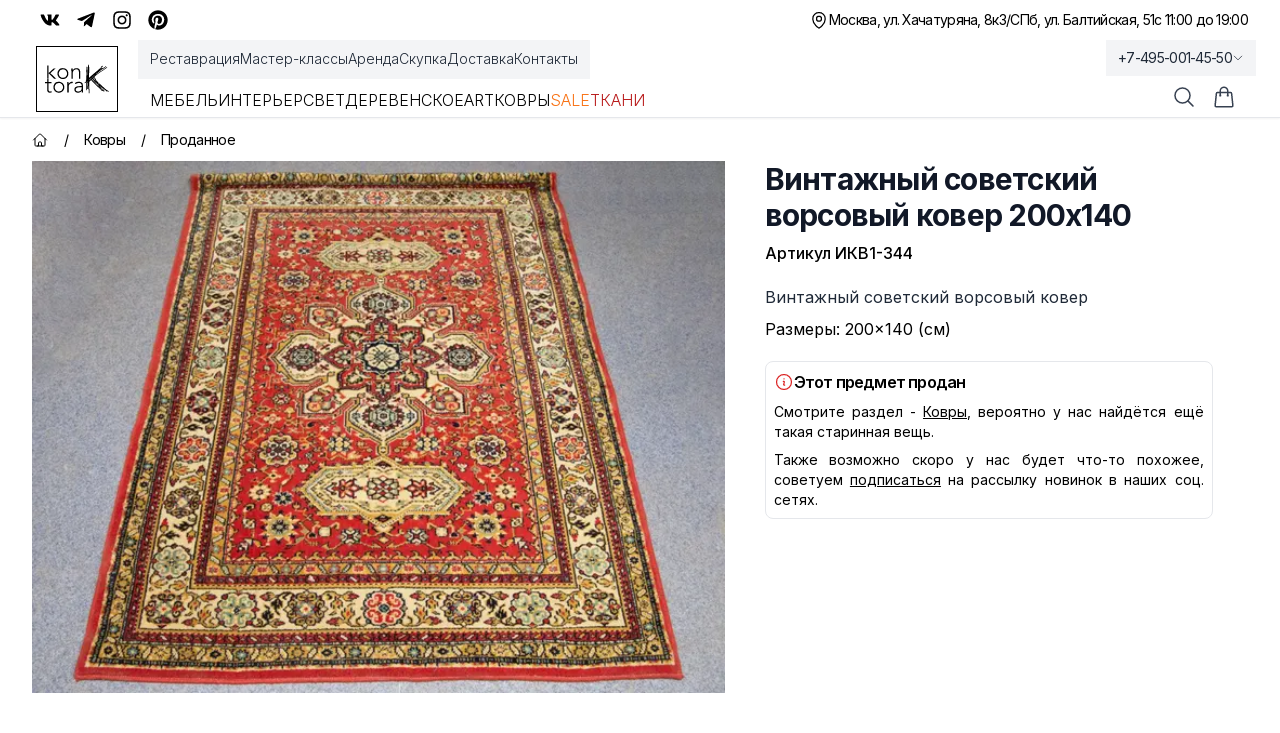

--- FILE ---
content_type: text/html; charset=utf-8
request_url: https://kontora-k.ru/products/25864-vintazhnyj-sovetskij-vorsovyj-kover-200x140
body_size: 46468
content:
<!DOCTYPE html><html lang="ru" class="inter_5df65365-module__CVXKiG__className"><head><meta charSet="utf-8"/><meta name="viewport" content="width=device-width, initial-scale=1"/><link rel="preload" as="image" imageSrcSet="/_next/image?url=https%3A%2F%2Fkontora-k.ru%2Fs_img%2F25864.jpg&amp;w=384&amp;q=75 384w, /_next/image?url=https%3A%2F%2Fkontora-k.ru%2Fs_img%2F25864.jpg&amp;w=640&amp;q=75 640w, /_next/image?url=https%3A%2F%2Fkontora-k.ru%2Fs_img%2F25864.jpg&amp;w=750&amp;q=75 750w, /_next/image?url=https%3A%2F%2Fkontora-k.ru%2Fs_img%2F25864.jpg&amp;w=828&amp;q=75 828w, /_next/image?url=https%3A%2F%2Fkontora-k.ru%2Fs_img%2F25864.jpg&amp;w=1080&amp;q=75 1080w, /_next/image?url=https%3A%2F%2Fkontora-k.ru%2Fs_img%2F25864.jpg&amp;w=1200&amp;q=75 1200w, /_next/image?url=https%3A%2F%2Fkontora-k.ru%2Fs_img%2F25864.jpg&amp;w=1920&amp;q=75 1920w, /_next/image?url=https%3A%2F%2Fkontora-k.ru%2Fs_img%2F25864.jpg&amp;w=2048&amp;q=75 2048w, /_next/image?url=https%3A%2F%2Fkontora-k.ru%2Fs_img%2F25864.jpg&amp;w=3840&amp;q=75 3840w" imageSizes="(max-width: 1024px) 100vw, 50vw" fetchPriority="high"/><link rel="stylesheet" href="/_next/static/chunks/ea5b730686772ea4.css" data-precedence="next"/><link rel="preload" as="script" fetchPriority="low" href="/_next/static/chunks/e5693b91d61f4d4f.js"/><script src="/_next/static/chunks/81f14467bfb1af07.js" async=""></script><script src="/_next/static/chunks/b30fc9bcee800ab4.js" async=""></script><script src="/_next/static/chunks/b18fd5ec5964d52e.js" async=""></script><script src="/_next/static/chunks/48e6790842bccb54.js" async=""></script><script src="/_next/static/chunks/turbopack-ad291912706a6af4.js" async=""></script><script src="/_next/static/chunks/67f2b19a8107d3e4.js" async=""></script><script src="/_next/static/chunks/e800f7f93207f38a.js" async=""></script><script src="/_next/static/chunks/b39fce86a0f6b73f.js" async=""></script><script src="/_next/static/chunks/e0ee32d3a73aa21a.js" async=""></script><script src="/_next/static/chunks/dcb56292ae997ebd.js" async=""></script><script src="/_next/static/chunks/cfb41d906566a992.js" async=""></script><script src="/_next/static/chunks/8a28f0a9258b8e0f.js" async=""></script><script src="/_next/static/chunks/03c17ce03f62e019.js" async=""></script><script src="/_next/static/chunks/16c40830a13bebe0.js" async=""></script><script src="/_next/static/chunks/4a228f5f9c0b4afd.js" async=""></script><script src="/_next/static/chunks/339ca720473942a0.js" async=""></script><meta name="theme-color" content="white"/><title>Винтажный советский ворсовый ковер 200x140, артикул ИКВ1-344 - купить в Москве</title><meta name="description" content="Винтажный советский ворсовый ковер 200x140 (ИКВ1-344) - купить с доставкой по России. 
Оказываем услуги реставрации!"/><link rel="canonical" href="https://kontora-k.ru/products/25864-vintazhnyj-sovetskij-vorsovyj-kover-200x140"/><meta property="og:title" content="Винтажный советский ворсовый ковер 200x140"/><meta property="og:description" content="Винтажный советский ворсовый ковер 
 Размеры: 200×140 (см)"/><meta property="og:url" content="https://kontora-k.ru/products/25864-vintazhnyj-sovetskij-vorsovyj-kover-200x140"/><meta property="og:site_name" content="Контора К"/><meta property="og:locale" content="ru_RU"/><meta property="og:image" content="https://kontora-k.ru/s_thumbs/25864.jpg"/><meta property="og:image:width" content="399"/><meta property="og:image:height" content="307"/><meta property="og:type" content="website"/><meta name="twitter:card" content="summary_large_image"/><meta name="twitter:title" content="Винтажный советский ворсовый ковер 200x140"/><meta name="twitter:description" content="Винтажный советский ворсовый ковер 
 Размеры: 200×140 (см)"/><meta name="twitter:image" content="https://kontora-k.ru/s_thumbs/25864.jpg"/><meta name="twitter:image:width" content="399"/><meta name="twitter:image:height" content="307"/><link rel="shortcut icon" href="/favicons/favicon192.png"/><link rel="icon" href="/favicons/favicon76.png"/><link rel="apple-touch-icon" href="/favicons/favicon76.png" sizes="76x76" type="image/png"/><link rel="apple-touch-icon" href="/favicons/favicon120.png" sizes="120x120" type="image/png"/><link rel="apple-touch-icon" href="/favicons/favicon152.png" sizes="152x152" type="image/png"/><link rel="apple-touch-icon" href="/favicons/favicon167.png" sizes="167x167" type="image/png"/><link rel="apple-touch-icon" href="/favicons/favicon180.png" sizes="180x180" type="image/png"/><link rel="apple-touch-icon" href="/favicons/favicon192.png" sizes="192x192" type="image/png"/><link rel="apple-touch-icon-precomposed" href="/favicons/favicon192.png"/><script src="/_next/static/chunks/a6dad97d9634a72d.js" noModule=""></script></head><body><div hidden=""><!--$--><!--/$--></div><div class="w-full overflow-clip"><div class="py-1 md:py-0 bg-sGreen sm:bg-white"><div class="md:h-10 max-w-7xl mx-auto flex justify-between px-3 md:px-6 lg:px-8 xlhd:px-0"><div class="hidden md:flex justify-center sm:justify-end items-center gap-x-3"><a class="hover:text-blue-600 p-2" target="_blank" rel="nofollow" href="https://vk.com/kontora_k"><svg stroke="currentColor" fill="currentColor" stroke-width="0" viewBox="0 0 576 512" class="size-5" aria-label="VK" height="1em" width="1em" xmlns="http://www.w3.org/2000/svg"><path d="M545 117.7c3.7-12.5 0-21.7-17.8-21.7h-58.9c-15 0-21.9 7.9-25.6 16.7 0 0-30 73.1-72.4 120.5-13.7 13.7-20 18.1-27.5 18.1-3.7 0-9.4-4.4-9.4-16.9V117.7c0-15-4.2-21.7-16.6-21.7h-92.6c-9.4 0-15 7-15 13.5 0 14.2 21.2 17.5 23.4 57.5v86.8c0 19-3.4 22.5-10.9 22.5-20 0-68.6-73.4-97.4-157.4-5.8-16.3-11.5-22.9-26.6-22.9H38.8c-16.8 0-20.2 7.9-20.2 16.7 0 15.6 20 93.1 93.1 195.5C160.4 378.1 229 416 291.4 416c37.5 0 42.1-8.4 42.1-22.9 0-66.8-3.4-73.1 15.4-73.1 8.7 0 23.7 4.4 58.7 38.1 40 40 46.6 57.9 69 57.9h58.9c16.8 0 25.3-8.4 20.4-25-11.2-34.9-86.9-106.7-90.3-111.5-8.7-11.2-6.2-16.2 0-26.2.1-.1 72-101.3 79.4-135.6z"></path></svg></a><a class="hover:text-sky-500 p-2" target="_blank" rel="nofollow" href="https://t.me/kontora_k"><svg stroke="currentColor" fill="currentColor" stroke-width="0" viewBox="0 0 448 512" class="size-5" aria-label="Telegram" height="1em" width="1em" xmlns="http://www.w3.org/2000/svg"><path d="M446.7 98.6l-67.6 318.8c-5.1 22.5-18.4 28.1-37.3 17.5l-103-75.9-49.7 47.8c-5.5 5.5-10.1 10.1-20.7 10.1l7.4-104.9 190.9-172.5c8.3-7.4-1.8-11.5-12.9-4.1L117.8 284 16.2 252.2c-22.1-6.9-22.5-22.1 4.6-32.7L418.2 66.4c18.4-6.9 34.5 4.1 28.5 32.2z"></path></svg></a><a class="hover:text-pink-600 p-2" target="_blank" rel="nofollow" href="https://instagram.com/kontora_k"><svg stroke="currentColor" fill="currentColor" stroke-width="0" viewBox="0 0 448 512" class="size-5" aria-label="Insta" height="1em" width="1em" xmlns="http://www.w3.org/2000/svg"><path d="M224.1 141c-63.6 0-114.9 51.3-114.9 114.9s51.3 114.9 114.9 114.9S339 319.5 339 255.9 287.7 141 224.1 141zm0 189.6c-41.1 0-74.7-33.5-74.7-74.7s33.5-74.7 74.7-74.7 74.7 33.5 74.7 74.7-33.6 74.7-74.7 74.7zm146.4-194.3c0 14.9-12 26.8-26.8 26.8-14.9 0-26.8-12-26.8-26.8s12-26.8 26.8-26.8 26.8 12 26.8 26.8zm76.1 27.2c-1.7-35.9-9.9-67.7-36.2-93.9-26.2-26.2-58-34.4-93.9-36.2-37-2.1-147.9-2.1-184.9 0-35.8 1.7-67.6 9.9-93.9 36.1s-34.4 58-36.2 93.9c-2.1 37-2.1 147.9 0 184.9 1.7 35.9 9.9 67.7 36.2 93.9s58 34.4 93.9 36.2c37 2.1 147.9 2.1 184.9 0 35.9-1.7 67.7-9.9 93.9-36.2 26.2-26.2 34.4-58 36.2-93.9 2.1-37 2.1-147.8 0-184.8zM398.8 388c-7.8 19.6-22.9 34.7-42.6 42.6-29.5 11.7-99.5 9-132.1 9s-102.7 2.6-132.1-9c-19.6-7.8-34.7-22.9-42.6-42.6-11.7-29.5-9-99.5-9-132.1s-2.6-102.7 9-132.1c7.8-19.6 22.9-34.7 42.6-42.6 29.5-11.7 99.5-9 132.1-9s102.7-2.6 132.1 9c19.6 7.8 34.7 22.9 42.6 42.6 11.7 29.5 9 99.5 9 132.1s2.7 102.7-9 132.1z"></path></svg></a><a class="hover:text-red-600 p-2" target="_blank" rel="nofollow" href="https://ru.pinterest.com/kontora_k"><svg stroke="currentColor" fill="currentColor" stroke-width="0" viewBox="0 0 496 512" class="size-5" aria-label="Pinterest" height="1em" width="1em" xmlns="http://www.w3.org/2000/svg"><path d="M496 256c0 137-111 248-248 248-25.6 0-50.2-3.9-73.4-11.1 10.1-16.5 25.2-43.5 30.8-65 3-11.6 15.4-59 15.4-59 8.1 15.4 31.7 28.5 56.8 28.5 74.8 0 128.7-68.8 128.7-154.3 0-81.9-66.9-143.2-152.9-143.2-107 0-163.9 71.8-163.9 150.1 0 36.4 19.4 81.7 50.3 96.1 4.7 2.2 7.2 1.2 8.3-3.3.8-3.4 5-20.3 6.9-28.1.6-2.5.3-4.7-1.7-7.1-10.1-12.5-18.3-35.3-18.3-56.6 0-54.7 41.4-107.6 112-107.6 60.9 0 103.6 41.5 103.6 100.9 0 67.1-33.9 113.6-78 113.6-24.3 0-42.6-20.1-36.7-44.8 7-29.5 20.5-61.3 20.5-82.6 0-19-10.2-34.9-31.4-34.9-24.9 0-44.9 25.7-44.9 60.2 0 22 7.4 36.8 7.4 36.8s-24.5 103.8-29 123.2c-5 21.4-3 51.6-.9 71.2C65.4 450.9 0 361.1 0 256 0 119 111 8 248 8s248 111 248 248z"></path></svg></a></div><div class="flex gap-x-3 items-center justify-between w-full md:w-auto md:justify-end text-sm tracking-tighter"><div class="flex gap-x-3 items-center"><p><svg xmlns="http://www.w3.org/2000/svg" fill="none" viewBox="0 0 24 24" stroke-width="1.5" stroke="currentColor" aria-hidden="true" data-slot="icon" class="size-5"><path stroke-linecap="round" stroke-linejoin="round" d="M15 10.5a3 3 0 1 1-6 0 3 3 0 0 1 6 0Z"></path><path stroke-linecap="round" stroke-linejoin="round" d="M19.5 10.5c0 7.142-7.5 11.25-7.5 11.25S4.5 17.642 4.5 10.5a7.5 7.5 0 1 1 15 0Z"></path></svg></p><a href="/contacts"><span class="block sm:hidden">Адреса и график</span><div class="hidden sm:flex flex-col sm:flex-row gap-x-3"><span class="hover:underline underline-offset-4">Москва, ул. Хачатуряна, 8к3</span><span class="hidden sm:block">/</span><span class="hover:underline underline-offset-4">СПб, ул. Балтийская, 51</span></div></a></div><div><p class="hidden sm:block text-right">с 11:00 до 19:00</p><div class="sm:hidden"><div class="text-sm text-black"><div data-headlessui-state=""><button itemProp="telephone" class="group tracking-tighter font-light sm:font-normal text-gray-800 overflow-hidden whitespace-nowrap focus:outline-none flex items-center gap-x-1 py-1 xl:py-2 lg:-mb-1 px-3 lg:-mr-3 lg:bg-gray-100 hover:bg-gray-200 transition-colors duration-300" id="headlessui-menu-button-_R_3qhivb_" type="button" aria-haspopup="menu" aria-expanded="false" data-headlessui-state="">+7-495-001-45-50<svg xmlns="http://www.w3.org/2000/svg" fill="none" viewBox="0 0 24 24" stroke-width="1.5" stroke="currentColor" aria-hidden="true" data-slot="icon" class="size-3 group-data-[active]:rotate-180 transition-all"><path stroke-linecap="round" stroke-linejoin="round" d="m19.5 8.25-7.5 7.5-7.5-7.5"></path></svg></button></div></div></div></div></div></div></div><div class="bg-white w-full sticky lg:relative top-0 z-20"><header class="border-b border-gray-200 shadow-sm"><nav aria-label="Top" class="mx-auto max-w-7xl px-1 sm:px-6 lg:px-8 xlhd:px-0 transition-all"><div class="flex px-1 items-center"><div class="flex lg:ml-0"><a href="/" class="focus:ring-0 focus:outline-none select-none sm:border border-black px-2 my-1.5 lg:my-0"><span class="sr-only">Контора К</span><svg xmlns="http://www.w3.org/2000/svg" xml:space="preserve" baseProfile="tiny" overflow="visible" version="1.2" viewBox="0 0 707.7 315.6" class="w-14 h-11 sm:size-14 xl:size-16"><path d="M58.8 93.2 118 40.7H96.1l-56.7 52V7.2H24.5v148.1h14.9V94.7l62.9 60.7H125L58.8 93.2zm78.9 4.7c0-8.8 1.5-16.9 4.5-24.2a56.8 56.8 0 0 1 55.9-36.2c8.8 0 16.9 1.5 24.2 4.5A55.8 55.8 0 0 1 254 73.7a64 64 0 0 1 4.5 24.2c0 8.8-1.5 16.9-4.5 24.2a57.2 57.2 0 0 1-31.7 31.8 64 64 0 0 1-24.2 4.5 65 65 0 0 1-24.4-4.5 54.9 54.9 0 0 1-31.5-31.8 61.4 61.4 0 0 1-4.5-24.2zm14.9 0c0 6.5 1 12.6 3.1 18.3a42.7 42.7 0 0 0 23.5 25 45.9 45.9 0 0 0 18.9 3.7 43.5 43.5 0 0 0 42.4-28.7 52.5 52.5 0 0 0 3.1-18.3c0-6.5-1-12.6-3.1-18.3a42.7 42.7 0 0 0-23.5-25 45.9 45.9 0 0 0-18.9-3.7 43.5 43.5 0 0 0-42.4 28.7 52.5 52.5 0 0 0-3.1 18.3zm139.2-25.1-.2-7.8-.4-9.3-.4-8.8c-.2-2.7-.2-4.9-.2-6.3h14.9l.4 12.4c.1 4 .3 6.6.6 7.7h.7a43.3 43.3 0 0 1 39.3-23.1c9 0 16.2 1.4 21.9 4.2a34.8 34.8 0 0 1 13.3 11.1c3.2 4.6 5.5 9.8 6.7 15.8 1.2 6 1.9 12.1 1.9 18.4v68.4h-14.9V87.7c0-4.6-.4-9.2-1.2-13.6-.8-4.4-2.3-8.3-4.4-11.8-2.1-3.5-5-6.3-8.7-8.3a29.4 29.4 0 0 0-14.5-3.1c-5.5 0-10.7 1-15.5 2.9a33.6 33.6 0 0 0-12.7 8.7 42.1 42.1 0 0 0-8.5 14.7 62 62 0 0 0-3.1 20.8v57.4h-14.9V72.8zm-219.2 132H39.8v74.9c0 5.1 1.4 9.1 4.2 11.9 2.8 2.8 6.7 4.2 11.7 4.2a45.2 45.2 0 0 0 16.9-4l1.2 13.4c-2.8 1-6.1 1.9-9.7 2.7-3.6.8-6.9 1.2-9.7 1.2-5.3 0-9.9-.8-13.7-2.4a25 25 0 0 1-9.2-6.3c-2.3-2.7-4-5.8-5.1-9.3a39.2 39.2 0 0 1-1.6-11.6v-74.9H0v-13.4h24.9v-33.1h14.9v33.1h32.8v13.6zm20.2 44.1c0-8.8 1.5-16.9 4.5-24.2a56.8 56.8 0 0 1 55.9-36.2c8.8 0 16.9 1.5 24.2 4.5a55.8 55.8 0 0 1 31.7 31.7 64 64 0 0 1 4.5 24.2c0 8.8-1.5 16.9-4.5 24.2a57.2 57.2 0 0 1-31.7 31.8 64 64 0 0 1-24.2 4.5 65 65 0 0 1-24.4-4.5 54.9 54.9 0 0 1-31.5-31.8c-3-7.4-4.5-15.4-4.5-24.2zm14.9 0c0 6.5 1 12.6 3.1 18.3a42.7 42.7 0 0 0 23.5 25 45.9 45.9 0 0 0 18.9 3.7 43.5 43.5 0 0 0 42.4-28.7c2.1-5.7 3.1-11.8 3.1-18.3s-1-12.6-3.1-18.3a42.7 42.7 0 0 0-23.5-25 45.9 45.9 0 0 0-18.9-3.7 43.5 43.5 0 0 0-42.4 28.7 52.5 52.5 0 0 0-3.1 18.3zM247 223.7l-.2-7.8-.4-9.3-.4-8.8c-.2-2.7-.2-4.9-.2-6.3h14.9l.4 12.4c.1 4 .3 6.6.6 7.7a51.6 51.6 0 0 1 14.7-16.7 36.6 36.6 0 0 1 30.7-5.2l-1.7 14.7c-2-.7-3.9-1-5.7-1a41 41 0 0 0-16.8 3.1 31.8 31.8 0 0 0-18.5 21.4 53.9 53.9 0 0 0-2.2 15.8v62.7H247v-82.7zm172.1 34.4.1 15.2a418 418 0 0 0 2.1 33h-13.9c-1-5.6-1.5-11.9-1.5-18.7h-.5a42.1 42.1 0 0 1-16 16.4 50.1 50.1 0 0 1-24.2 5.2c-5 0-9.9-.6-14.7-1.9a36.4 36.4 0 0 1-12.9-6 31.8 31.8 0 0 1-9.3-10.6 31.7 31.7 0 0 1-3.6-15.7c0-8.8 2.2-15.8 6.7-20.9a43 43 0 0 1 16.5-11.6 78.9 78.9 0 0 1 20.9-5c7.4-.7 13.9-1.1 19.5-1.1h17.4v-7c0-9.9-3.1-17.1-9.2-21.4a39.2 39.2 0 0 0-23.1-6.5c-13.3 0-25 4.3-35.1 12.9l-8.7-10.2a54.5 54.5 0 0 1 20.4-12.1 74 74 0 0 1 23.4-4.1c13.9 0 25 3.3 33.3 9.8 8.3 6.6 12.4 17.1 12.4 31.7v28.6zm-29.9-9.5c-6.3 0-12.4.4-18.3 1.2-5.9.8-11.2 2.2-15.9 4.2-4.7 2-8.5 4.6-11.3 8a18.6 18.6 0 0 0-4.2 12.4c0 3.5.8 6.6 2.4 9.3 1.6 2.7 3.6 5 6.1 6.7a30.3 30.3 0 0 0 17.6 5.4c8 0 14.5-1.2 19.6-3.5a33 33 0 0 0 12.3-9.1c3.1-3.7 5.2-8 6.3-12.7 1.2-4.7 1.7-9.5 1.7-14.3v-7.7h-16.3zm70.2-226h6.6v1.6h3.7v106.3l2.5-25 .8-5.7v-6.2l1.2-40.2 1.2-32.4 3.7-21 6.6.8v7.8l-.4 16v1.2h4.5l.4 14-1.6 25.9-.8 31.2v46.7l5.7-4.9 23.4-20.5 25-21.7 25.9-21.3 21.7-18.5 18.1-16.8 14-13.1-2.9-4.9L637.6 10l4.1 4.9-3.3 4.1-10.3 10.7-16.4 15.2-8.2 7.8 19.7-16 7-2.5 2.9 5.7-7.4 5.7-17.2 11.9-1.6.8-1.6 1.6 14-8.6h.4l15.6-11.5-1.2-3.3 9.4-4.1 2.1 3.3 12.3-9 14.8-10.3 4.1 4.9L662 32.4l-16.4 11.1L626 55l-2.9 1.6-21.7 17.6L575.1 98 548 124.3l14.4-12.7L585 94l24.2-18.1L633 61.1l20.5-14 16.8-11.5 14-9.8 4.1 4.9-14 10.7-17.6 11.5-20.5 14-23.8 14.8-23.4 17.2-22.6 17.6-18.4 16.5.4.8 7.4 15.2 9.8 20.1 3.3 7 5.3 4.9 16.8 18.1 9 7 20.5 18.5 20.5 18.9 17.2 15.6v-.4l9 8.2 12.7 10.3 16.4 10.7 11.1 4.5-2.5 5.7-11.9-4.5-11.9-7.8 9.8 9-4.1 4.9-9.8-9-12.1-10.4-14-10.3-17.2-12.7-18.1-14.4-12.3-9.8 14.8 16 15.2 15.2 15.2 12.7 9.8 11.9-4.1 7.4-9.4-2.9-11.5-7.4 2.1 2.9-5.3 3.7-10.3-14-10.3-11.1-11.9-10.3-21.7-20-22.2-20.5-18.5-19.3-15.6-16.4-9.8-11.9-.8.8-13.5 12.3-6.6 6.6.8 26.7.4 34.1.8 27.1v39h-6.6v-43.1l-4.5.4-2.5-17.6-.8-27.5-.4-29.5-2.5 3.3v21.7l.4 9 1.2 25v11.1h-6.6l-1.6-19.7v-25L466 197l-.4-9.4-4.9 2.9v73.8l.8 13.1 1.2 4.5-6.6 1.6-1.2-5.3-.8-14v-69.3L441 205.6l-4.1-5.3 4.1-3.3 6.6-9.8 3.3 2.1 1.6-1.2 1.6-1.6V182l-4.1-4.1 4.1-3.7v-43.1l2.1-39 1.2-34.9 2.1-24.2V22.6zm5 142v-2.1l-1.2-34.9V80.4l-.4 11.5-2.1 39v36.9l3.7-3.2zm.4 10.6v-2.5l-.8.8-3.3 3.3v2.5l4.1-4.1zm10.6 6.6-1.2.8-.4.4v8.2l2.1-2.5-.5-6.9zm30.4-28.7 2.1 1.6 7-7.4-2.5-2.9-.4.8-17.2 17.6-6.2 5.7v6.2l7-7.4 7.4-7.4-2.1-2.5 4.9-4.3zm32 21.3-2.5-2.1-13.1-14.8-5.3 4.9 13.1 11.9 14.8 16 17.2 18.1 16.8 16.8L596 242l6.6 7.8-12.3-20.8-14.8-16-3.3-3.7-1.2-.8-12.3-9.8-9.8-9-6.6-6.6-3.7-4.9-.8-3.8zm-18.5-35.7 2.1 2.1 21.7-21.3L571 93.2l9.4-9-2.1 1.6-9 7.8-13.5 12.3-26.3 23.8-10.2 9zm14 10.7 4.1-4.9 6.2 4.5 10.7 11.5-4.1-8.2-7-14.8-13.2 12.7 10.3 11.9 6.6 7.8 7 1.2 6.6 5.3-8.6-9-12.3-13.5-6.3-4.5zm33.6 44.3 7.4 7-2.5-4.5-2.1-4.5-8.6-6.2-4.1-3.3 2.5 2.9 7.4 8.6zm19.7 10.2-4.5-3.3 6.6 11.9 1.2.8 11.9 7.4-15.2-16.8zm19.3 21-.8 1.2 12.7 10.3-11.9-11.5zm4.9 26.2 10.3 17.6 15.6 11.1 11.5 7.8 3.7 2.1-8.2-7.8-14.4-12.7-16-15.2-2.5-2.9z"></path></svg></a></div><div class="hidden lg:ml-8 lg:block lg:self-stretch z-10 w-full"><div class="fixed top-[118px] inset-0 bg-black/25 transition-all backdrop-blur-sm opacity-0 invisible duration-200"></div><div class="flex mb-3"><div class="-mb-1 -ml-3 flex gap-x-8 items-center py-1 xl:py-2 px-3 bg-gray-100"><a class="font-light select-none cursor-pointer relative z-10 flex items-center border-b-2 border-transparent pt-px text-sm transition-colors duration-200 ease-out focus:outline-none text-gray-800 hover:text-black hover:underline underline-offset-4" href="/restoration">Реставрация</a><a class="font-light select-none cursor-pointer relative z-10 flex items-center border-b-2 border-transparent pt-px text-sm transition-colors duration-200 ease-out focus:outline-none text-gray-800 hover:text-black hover:underline underline-offset-4" href="/masterclass">Мастер-классы</a><a class="font-light select-none cursor-pointer relative z-10 flex items-center border-b-2 border-transparent pt-px text-sm transition-colors duration-200 ease-out focus:outline-none text-gray-800 hover:text-black hover:underline underline-offset-4" href="/partnership">Аренда</a><a class="font-light select-none cursor-pointer relative z-10 flex items-center border-b-2 border-transparent pt-px text-sm transition-colors duration-200 ease-out focus:outline-none text-gray-800 hover:text-black hover:underline underline-offset-4" href="/buying">Скупка</a><a class="font-light select-none cursor-pointer relative z-10 flex items-center border-b-2 border-transparent pt-px text-sm transition-colors duration-200 ease-out focus:outline-none text-gray-800 hover:text-black hover:underline underline-offset-4" href="/uslovia">Доставка</a><a class="font-light select-none cursor-pointer relative z-10 flex items-center border-b-2 border-transparent pt-px text-sm transition-colors duration-200 ease-out focus:outline-none text-gray-800 hover:text-black hover:underline underline-offset-4" href="/contacts">Контакты</a></div></div><div class="flex items-center justify-start gap-x-4 xl:gap-x-8"><div><a class="uppercase font-light select-none cursor-pointer relative z-10 -mb-px flex items-center border-b-2 pt-px transition-colors duration-200 ease-out focus:outline-none pb-1 border-transparent hover:text-gray-800" href="/catalog/furniture">Мебель</a><div class="absolute inset-x-0 top-full text-sm invisible opacity-0 transition-all duration-200"><div class="absolute inset-0 top-1/2 bg-white shadow-2xl" aria-hidden="true"></div><div class="relative bg-white select-none"><div class="mx-auto max-w-7xl px-8 pb-10 pt-5"><div class="text-gray-800 flex mb-2"><a class="group flex gap-x-2 items-center p-2 bg-gradient-to-r from-orange-100 to-amber-100" href="/catalog/furniture"><svg xmlns="http://www.w3.org/2000/svg" fill="none" viewBox="0 0 24 24" stroke-width="1.5" stroke="currentColor" aria-hidden="true" data-slot="icon" class="size-5 group-hover:text-amber-600"><path stroke-linecap="round" stroke-linejoin="round" d="M3.75 6A2.25 2.25 0 0 1 6 3.75h2.25A2.25 2.25 0 0 1 10.5 6v2.25a2.25 2.25 0 0 1-2.25 2.25H6a2.25 2.25 0 0 1-2.25-2.25V6ZM3.75 15.75A2.25 2.25 0 0 1 6 13.5h2.25a2.25 2.25 0 0 1 2.25 2.25V18a2.25 2.25 0 0 1-2.25 2.25H6A2.25 2.25 0 0 1 3.75 18v-2.25ZM13.5 6a2.25 2.25 0 0 1 2.25-2.25H18A2.25 2.25 0 0 1 20.25 6v2.25A2.25 2.25 0 0 1 18 10.5h-2.25a2.25 2.25 0 0 1-2.25-2.25V6ZM13.5 15.75a2.25 2.25 0 0 1 2.25-2.25H18a2.25 2.25 0 0 1 2.25 2.25V18A2.25 2.25 0 0 1 18 20.25h-2.25A2.25 2.25 0 0 1 13.5 18v-2.25Z"></path></svg>Все товары категории</a></div><div class="row-start-1 grid grid-cols-4 gap-6 text-sm p-2"><div><ul role="list" aria-labelledby="Большая мебель-heading" class="mt-2 space-y-6 sm:space-y-4"><li class="flex"><a class="hover:text-gray-900 text-gray-700 hover:underline underline-offset-4" href="/catalog/bufety-gorki">Буфеты, горки</a></li><li class="flex"><a class="hover:text-gray-900 text-gray-700 hover:underline underline-offset-4" href="/catalog/komody-tumby">Комоды, тумбы</a></li><li class="flex"><a class="hover:text-gray-900 text-gray-700 hover:underline underline-offset-4" href="/catalog/shkafy">Шкафы</a></li></ul></div><div><ul role="list" aria-labelledby="Зеркала-heading" class="mt-2 space-y-6 sm:space-y-4"><li class="flex"><a class="hover:text-gray-900 text-gray-700 hover:underline underline-offset-4" href="/catalog/damskie-stoly-psishe-trjumo">Дамские столы, псише, трюмо</a></li><li class="flex"><a class="hover:text-gray-900 text-gray-700 hover:underline underline-offset-4" href="/catalog/prostenochnye-zerkala">Простеночные зеркала</a></li><li class="flex"><a class="hover:text-gray-900 text-gray-700 hover:underline underline-offset-4" href="/catalog/zerkala">Настенные и настольные зеркала</a></li></ul></div><div><ul role="list" aria-labelledby="Столы-heading" class="mt-2 space-y-6 sm:space-y-4"><li class="flex"><a class="hover:text-gray-900 text-gray-700 hover:underline underline-offset-4" href="/catalog/obedennye-stoly">Обеденные столы</a></li><li class="flex"><a class="hover:text-gray-900 text-gray-700 hover:underline underline-offset-4" href="/catalog/pismennye-stoly-i-bjuro">Письменные столы и бюро</a></li><li class="flex"><a class="hover:text-gray-900 text-gray-700 hover:underline underline-offset-4" href="/catalog/stoly">Ломберные, гостиные, журнальные столы</a></li><li class="flex"><a class="hover:text-gray-900 text-gray-700 hover:underline underline-offset-4" href="/catalog/podstavki-konsoli">Столики, подставки, консоли</a></li></ul></div><div><ul role="list" aria-labelledby="Для сиденья-heading" class="mt-2 space-y-6 sm:space-y-4"><li class="flex"><a class="hover:text-gray-900 text-gray-700 hover:underline underline-offset-4" href="/catalog/kresla-divany">Кресла, диваны</a></li><li class="flex"><a class="hover:text-gray-900 text-gray-700 hover:underline underline-offset-4" href="/catalog/krovati">Кровати</a></li><li class="flex"><a class="hover:text-gray-900 text-gray-700 hover:underline underline-offset-4" href="/catalog/lavki-pufiki-tabureti">Лавки, пуфики, табуреты</a></li></ul></div><div><ul role="list" aria-labelledby="Стулья-heading" class="mt-2 space-y-6 sm:space-y-4"><li class="flex"><a class="hover:text-gray-900 text-gray-700 hover:underline underline-offset-4" href="/catalog/venskie-stulja">Венские стулья</a></li><li class="flex"><a class="hover:text-gray-900 text-gray-700 hover:underline underline-offset-4" href="/catalog/stulja">Антикварные стулья</a></li><li class="flex"><a class="hover:text-gray-900 text-gray-700 hover:underline underline-offset-4" href="/catalog/stulja-mid-century">Стулья mid-century</a></li><li class="flex"><a class="hover:text-gray-900 text-gray-700 hover:underline underline-offset-4" href="/catalog/stulja-sssr">Стулья СССР</a></li></ul></div><div><ul role="list" aria-labelledby="Остальное-heading" class="mt-2 space-y-6 sm:space-y-4"><li class="flex"><a class="hover:text-gray-900 text-gray-700 hover:underline underline-offset-4" href="/catalog/veshalki">Вешалки</a></li><li class="flex"><a class="hover:text-gray-900 text-gray-700 hover:underline underline-offset-4" href="/catalog/etazherki-polki-aptechki">Этажерки, полки, аптечки, ширмы</a></li><li class="flex"><a class="hover:text-gray-900 text-gray-700 hover:underline underline-offset-4" href="/catalog/chasti-ruchki-nakladki">Части, ручки, накладки</a></li></ul></div></div></div></div></div></div><div><a class="uppercase font-light select-none cursor-pointer relative z-10 -mb-px flex items-center border-b-2 pt-px transition-colors duration-200 ease-out focus:outline-none pb-1 border-transparent hover:text-gray-800" href="/catalog/interior">Интерьер</a><div class="absolute inset-x-0 top-full text-sm invisible opacity-0 transition-all duration-200"><div class="absolute inset-0 top-1/2 bg-white shadow-2xl" aria-hidden="true"></div><div class="relative bg-white select-none"><div class="mx-auto max-w-7xl px-8 pb-10 pt-5"><div class="text-gray-800 flex mb-2"><a class="group flex gap-x-2 items-center p-2 bg-gradient-to-r from-orange-100 to-amber-100" href="/catalog/interior"><svg xmlns="http://www.w3.org/2000/svg" fill="none" viewBox="0 0 24 24" stroke-width="1.5" stroke="currentColor" aria-hidden="true" data-slot="icon" class="size-5 group-hover:text-amber-600"><path stroke-linecap="round" stroke-linejoin="round" d="M3.75 6A2.25 2.25 0 0 1 6 3.75h2.25A2.25 2.25 0 0 1 10.5 6v2.25a2.25 2.25 0 0 1-2.25 2.25H6a2.25 2.25 0 0 1-2.25-2.25V6ZM3.75 15.75A2.25 2.25 0 0 1 6 13.5h2.25a2.25 2.25 0 0 1 2.25 2.25V18a2.25 2.25 0 0 1-2.25 2.25H6A2.25 2.25 0 0 1 3.75 18v-2.25ZM13.5 6a2.25 2.25 0 0 1 2.25-2.25H18A2.25 2.25 0 0 1 20.25 6v2.25A2.25 2.25 0 0 1 18 10.5h-2.25a2.25 2.25 0 0 1-2.25-2.25V6ZM13.5 15.75a2.25 2.25 0 0 1 2.25-2.25H18a2.25 2.25 0 0 1 2.25 2.25V18A2.25 2.25 0 0 1 18 20.25h-2.25A2.25 2.25 0 0 1 13.5 18v-2.25Z"></path></svg>Все товары категории</a></div><div class="row-start-1 grid grid-cols-4 gap-6 text-sm p-2"><div><ul role="list" aria-labelledby="Разное-heading" class="mt-2 space-y-6 sm:space-y-4"><li class="flex"><a class="hover:text-gray-900 text-gray-700 hover:underline underline-offset-4" href="/catalog/ramki">Рамки для фото</a></li><li class="flex"><a class="hover:text-gray-900 text-gray-700 hover:underline underline-offset-4" href="/catalog/raznoe">Разное</a></li></ul></div><div><ul role="list" aria-labelledby="Посуда-heading" class="mt-2 space-y-6 sm:space-y-4"><li class="flex"><a class="hover:text-gray-900 text-gray-700 hover:underline underline-offset-4" href="/catalog/posuda-i-predmety-servirovki">Посуда и предметы сервировки</a></li><li class="flex"><a class="hover:text-gray-900 text-gray-700 hover:underline underline-offset-4" href="/catalog/podnosy-bljuda-vazy">Подносы, блюда, вазы, лотки</a></li><li class="flex"><a class="hover:text-gray-900 text-gray-700 hover:underline underline-offset-4" href="/catalog/nebolshie-predmety-interera">Небольшие предметы интерьера</a></li></ul></div><div><ul role="list" aria-labelledby="Механизмы-heading" class="mt-2 space-y-6 sm:space-y-4"><li class="flex"><a class="hover:text-gray-900 text-gray-700 hover:underline underline-offset-4" href="/catalog/antique-clocks">Часы</a></li><li class="flex"><a class="hover:text-gray-900 text-gray-700 hover:underline underline-offset-4" href="/catalog/tehnika-pribory">Приборы, техника</a></li></ul></div><div><ul role="list" aria-labelledby="Чугун-heading" class="mt-2 space-y-6 sm:space-y-4"><li class="flex"><a class="hover:text-gray-900 text-gray-700 hover:underline underline-offset-4" href="/catalog/chugunnye-pechi-dverki">Чугунные печи, дверки</a></li><li class="flex"><a class="hover:text-gray-900 text-gray-700 hover:underline underline-offset-4" href="/catalog/staniny-singer">Станины Зингер</a></li></ul></div><div><ul role="list" aria-labelledby="Фарфор-heading" class="mt-2 space-y-6 sm:space-y-4"><li class="flex"><a class="hover:text-gray-900 text-gray-700 hover:underline underline-offset-4" href="/catalog/porcelain-figurines">Фарфоровые статуэтки</a></li><li class="flex"><a class="hover:text-gray-900 text-gray-700 hover:underline underline-offset-4" href="/catalog/porcelain-tableware">Фарфоровая посуда</a></li></ul></div><div><ul role="list" aria-labelledby="Емкости-heading" class="mt-2 space-y-6 sm:space-y-4"><li class="flex"><a class="hover:text-gray-900 text-gray-700 hover:underline underline-offset-4" href="/catalog/shkatulki">Шкатулки, баночки</a></li><li class="flex"><a class="hover:text-gray-900 text-gray-700 hover:underline underline-offset-4" href="/catalog/chemodany">Чемоданы, коробки, кофры</a></li></ul></div></div></div></div></div></div><div><a class="uppercase font-light select-none cursor-pointer relative z-10 -mb-px flex items-center border-b-2 pt-px transition-colors duration-200 ease-out focus:outline-none pb-1 border-transparent hover:text-gray-800" href="/catalog/antique-lighting">Свет</a><div class="absolute inset-x-0 top-full text-sm invisible opacity-0 transition-all duration-200"><div class="absolute inset-0 top-1/2 bg-white shadow-2xl" aria-hidden="true"></div><div class="relative bg-white select-none"><div class="mx-auto max-w-7xl px-8 pb-10 pt-5"><div class="text-gray-800 flex mb-2"><a class="group flex gap-x-2 items-center p-2 bg-gradient-to-r from-orange-100 to-amber-100" href="/catalog/antique-lighting"><svg xmlns="http://www.w3.org/2000/svg" fill="none" viewBox="0 0 24 24" stroke-width="1.5" stroke="currentColor" aria-hidden="true" data-slot="icon" class="size-5 group-hover:text-amber-600"><path stroke-linecap="round" stroke-linejoin="round" d="M3.75 6A2.25 2.25 0 0 1 6 3.75h2.25A2.25 2.25 0 0 1 10.5 6v2.25a2.25 2.25 0 0 1-2.25 2.25H6a2.25 2.25 0 0 1-2.25-2.25V6ZM3.75 15.75A2.25 2.25 0 0 1 6 13.5h2.25a2.25 2.25 0 0 1 2.25 2.25V18a2.25 2.25 0 0 1-2.25 2.25H6A2.25 2.25 0 0 1 3.75 18v-2.25ZM13.5 6a2.25 2.25 0 0 1 2.25-2.25H18A2.25 2.25 0 0 1 20.25 6v2.25A2.25 2.25 0 0 1 18 10.5h-2.25a2.25 2.25 0 0 1-2.25-2.25V6ZM13.5 15.75a2.25 2.25 0 0 1 2.25-2.25H18a2.25 2.25 0 0 1 2.25 2.25V18A2.25 2.25 0 0 1 18 20.25h-2.25A2.25 2.25 0 0 1 13.5 18v-2.25Z"></path></svg>Все товары категории</a></div><div class="row-start-1 grid grid-cols-4 gap-6 text-sm p-2"><div><a class="hover:text-gray-900 hover:underline underline-offset-4" href="/catalog/antique-lamps-and-lighting">Люстры, светильники</a></div><div><a class="hover:text-gray-900 hover:underline underline-offset-4" href="/catalog/table-floor-lamps">Настольные лампы, торшеры</a></div><div><a class="hover:text-gray-900 hover:underline underline-offset-4" href="/catalog/plafoni-abazhuri">Плафоны, абажуры</a></div></div></div></div></div></div><div><a class="uppercase font-light select-none cursor-pointer relative z-10 -mb-px flex items-center border-b-2 pt-px transition-colors duration-200 ease-out focus:outline-none pb-1 border-transparent hover:text-gray-800" href="/catalog/russian-rustic">Деревенское</a><div class="absolute inset-x-0 top-full text-sm invisible opacity-0 transition-all duration-200"><div class="absolute inset-0 top-1/2 bg-white shadow-2xl" aria-hidden="true"></div><div class="relative bg-white select-none"><div class="mx-auto max-w-7xl px-8 pb-10 pt-5"><div class="text-gray-800 flex mb-2"><a class="group flex gap-x-2 items-center p-2 bg-gradient-to-r from-orange-100 to-amber-100" href="/catalog/russian-rustic"><svg xmlns="http://www.w3.org/2000/svg" fill="none" viewBox="0 0 24 24" stroke-width="1.5" stroke="currentColor" aria-hidden="true" data-slot="icon" class="size-5 group-hover:text-amber-600"><path stroke-linecap="round" stroke-linejoin="round" d="M3.75 6A2.25 2.25 0 0 1 6 3.75h2.25A2.25 2.25 0 0 1 10.5 6v2.25a2.25 2.25 0 0 1-2.25 2.25H6a2.25 2.25 0 0 1-2.25-2.25V6ZM3.75 15.75A2.25 2.25 0 0 1 6 13.5h2.25a2.25 2.25 0 0 1 2.25 2.25V18a2.25 2.25 0 0 1-2.25 2.25H6A2.25 2.25 0 0 1 3.75 18v-2.25ZM13.5 6a2.25 2.25 0 0 1 2.25-2.25H18A2.25 2.25 0 0 1 20.25 6v2.25A2.25 2.25 0 0 1 18 10.5h-2.25a2.25 2.25 0 0 1-2.25-2.25V6ZM13.5 15.75a2.25 2.25 0 0 1 2.25-2.25H18a2.25 2.25 0 0 1 2.25 2.25V18A2.25 2.25 0 0 1 18 20.25h-2.25A2.25 2.25 0 0 1 13.5 18v-2.25Z"></path></svg>Все товары категории</a></div><div class="row-start-1 grid grid-cols-4 gap-6 text-sm p-2"><div><a class="hover:text-gray-900 hover:underline underline-offset-4" href="/catalog/nalichniki">Наличники</a></div><div><a class="hover:text-gray-900 hover:underline underline-offset-4" href="/catalog/rustic-furniture">Деревенская мебель</a></div><div><a class="hover:text-gray-900 hover:underline underline-offset-4" href="/catalog/starinnye-dveri">Двери, филёнки</a></div><div><a class="hover:text-gray-900 hover:underline underline-offset-4" href="/catalog/sunduki">Сундуки</a></div><div><a class="hover:text-gray-900 hover:underline underline-offset-4" href="/catalog/utvar-byt">Утварь, деревенский быт</a></div><div><a class="hover:text-gray-900 hover:underline underline-offset-4" href="/catalog/arhitekturnye-elementy">Элементы</a></div></div></div></div></div></div><div><a class="uppercase font-light select-none cursor-pointer relative z-10 -mb-px flex items-center border-b-2 pt-px transition-colors duration-200 ease-out focus:outline-none pb-1 border-transparent hover:text-gray-800" href="/catalog/art">Art</a><div class="absolute inset-x-0 top-full text-sm invisible opacity-0 transition-all duration-200"><div class="absolute inset-0 top-1/2 bg-white shadow-2xl" aria-hidden="true"></div><div class="relative bg-white select-none"><div class="mx-auto max-w-7xl px-8 pb-10 pt-5"><div class="text-gray-800 flex mb-2"><a class="group flex gap-x-2 items-center p-2 bg-gradient-to-r from-orange-100 to-amber-100" href="/catalog/art"><svg xmlns="http://www.w3.org/2000/svg" fill="none" viewBox="0 0 24 24" stroke-width="1.5" stroke="currentColor" aria-hidden="true" data-slot="icon" class="size-5 group-hover:text-amber-600"><path stroke-linecap="round" stroke-linejoin="round" d="M3.75 6A2.25 2.25 0 0 1 6 3.75h2.25A2.25 2.25 0 0 1 10.5 6v2.25a2.25 2.25 0 0 1-2.25 2.25H6a2.25 2.25 0 0 1-2.25-2.25V6ZM3.75 15.75A2.25 2.25 0 0 1 6 13.5h2.25a2.25 2.25 0 0 1 2.25 2.25V18a2.25 2.25 0 0 1-2.25 2.25H6A2.25 2.25 0 0 1 3.75 18v-2.25ZM13.5 6a2.25 2.25 0 0 1 2.25-2.25H18A2.25 2.25 0 0 1 20.25 6v2.25A2.25 2.25 0 0 1 18 10.5h-2.25a2.25 2.25 0 0 1-2.25-2.25V6ZM13.5 15.75a2.25 2.25 0 0 1 2.25-2.25H18a2.25 2.25 0 0 1 2.25 2.25V18A2.25 2.25 0 0 1 18 20.25h-2.25A2.25 2.25 0 0 1 13.5 18v-2.25Z"></path></svg>Все товары категории</a></div><div class="row-start-1 grid grid-cols-4 gap-6 text-sm p-2"><div><a class="hover:text-gray-900 hover:underline underline-offset-4" href="/catalog/raspisnye-predmety">Расписные предметы</a></div><div><a class="hover:text-gray-900 hover:underline underline-offset-4" href="/catalog/paintings">Картины</a></div><div><a class="hover:text-gray-900 hover:underline underline-offset-4" href="/catalog/art-posters">Винтажные постеры, афиши</a></div><div><a class="hover:text-gray-900 hover:underline underline-offset-4" href="/catalog/art-various">Гравюра, панно и др.</a></div></div></div></div></div></div><div><a class="uppercase font-light select-none cursor-pointer relative z-10 -mb-px flex items-center border-b-2 pt-px transition-colors duration-200 ease-out focus:outline-none pb-1 border-transparent hover:text-gray-800" href="/catalog/carpets">Ковры</a><div class="absolute inset-x-0 top-full text-sm invisible opacity-0 transition-all duration-200"><div class="absolute inset-0 top-1/2 bg-white shadow-2xl" aria-hidden="true"></div><div class="relative bg-white select-none"><div class="mx-auto max-w-7xl px-8 pb-10 pt-5"><div class="text-gray-800 flex mb-2"><a class="group flex gap-x-2 items-center p-2 bg-gradient-to-r from-orange-100 to-amber-100" href="/catalog/carpets"><svg xmlns="http://www.w3.org/2000/svg" fill="none" viewBox="0 0 24 24" stroke-width="1.5" stroke="currentColor" aria-hidden="true" data-slot="icon" class="size-5 group-hover:text-amber-600"><path stroke-linecap="round" stroke-linejoin="round" d="M3.75 6A2.25 2.25 0 0 1 6 3.75h2.25A2.25 2.25 0 0 1 10.5 6v2.25a2.25 2.25 0 0 1-2.25 2.25H6a2.25 2.25 0 0 1-2.25-2.25V6ZM3.75 15.75A2.25 2.25 0 0 1 6 13.5h2.25a2.25 2.25 0 0 1 2.25 2.25V18a2.25 2.25 0 0 1-2.25 2.25H6A2.25 2.25 0 0 1 3.75 18v-2.25ZM13.5 6a2.25 2.25 0 0 1 2.25-2.25H18A2.25 2.25 0 0 1 20.25 6v2.25A2.25 2.25 0 0 1 18 10.5h-2.25a2.25 2.25 0 0 1-2.25-2.25V6ZM13.5 15.75a2.25 2.25 0 0 1 2.25-2.25H18a2.25 2.25 0 0 1 2.25 2.25V18A2.25 2.25 0 0 1 18 20.25h-2.25A2.25 2.25 0 0 1 13.5 18v-2.25Z"></path></svg>Все товары категории</a></div><div class="row-start-1 grid grid-cols-4 gap-6 text-sm p-2"><div><a class="hover:text-gray-900 hover:underline underline-offset-4" href="/catalog/sjuzane">Сюзане</a></div><div><a class="hover:text-gray-900 hover:underline underline-offset-4" href="/catalog/dvustoronnie-kilimy">Двусторонние килимы</a></div><div><a class="hover:text-gray-900 hover:underline underline-offset-4" href="/catalog/bezvorosvye-odnostoronnie-kovry">Безворосвые ковры</a></div><div><a class="hover:text-gray-900 hover:underline underline-offset-4" href="/catalog/vorsovye-kovry">Ворсовые ковры</a></div><div><a class="hover:text-gray-900 hover:underline underline-offset-4" href="/catalog/mebel-v-vostochnom-stile">Мебель в восточном стиле</a></div><div><a class="hover:text-gray-900 hover:underline underline-offset-4" href="/catalog/domashnij-tekstil">Домашний текстиль</a></div><div><a class="hover:text-gray-900 hover:underline underline-offset-4" href="/catalog/vostochnye-ukrashenija">Восточные украшения</a></div></div></div></div></div></div><a class="uppercase font-light select-none cursor-pointer relative z-10 -mb-px flex items-center border-b-2 pt-px transition-colors duration-200 ease-out focus:outline-none pb-1 border-transparent hover:border-black text-orange-500" href="/catalog/sale">Sale</a><a class="uppercase font-light select-none cursor-pointer relative z-10 -mb-px flex items-center border-b-2 pt-px transition-colors duration-200 ease-out focus:outline-none pb-1 border-transparent hover:border-black text-red-700" target="_blank" href="https://redhouse-fabrics.ru/">Ткани</a></div></div><div class="flex lg:grid gap-y-1 items-center w-full lg:w-auto lg:self-stretch justify-end"><div class="hidden sm:block "><div class="text-sm text-black"><div data-headlessui-state=""><button itemProp="telephone" class="group tracking-tighter font-light sm:font-normal text-gray-800 overflow-hidden whitespace-nowrap focus:outline-none flex items-center gap-x-1 py-1 xl:py-2 lg:-mb-1 px-3 lg:-mr-3 lg:bg-gray-100 hover:bg-gray-200 transition-colors duration-300" id="headlessui-menu-button-_R_tqivb_" type="button" aria-haspopup="menu" aria-expanded="false" data-headlessui-state="">+7-495-001-45-50<svg xmlns="http://www.w3.org/2000/svg" fill="none" viewBox="0 0 24 24" stroke-width="1.5" stroke="currentColor" aria-hidden="true" data-slot="icon" class="size-3 group-data-[active]:rotate-180 transition-all"><path stroke-linecap="round" stroke-linejoin="round" d="m19.5 8.25-7.5 7.5-7.5-7.5"></path></svg></button></div></div></div><div class="flex gap-x-5 items-center justify-end lg:w-full"><div class="group flex items-center px-2 py-1 xl:py-2 cursor-pointer"><svg xmlns="http://www.w3.org/2000/svg" fill="none" viewBox="0 0 24 24" stroke-width="1.5" stroke="currentColor" aria-hidden="true" data-slot="icon" class="size-6 flex-shrink-0 text-gray-700 group-hover:text-gray-500"><path stroke-linecap="round" stroke-linejoin="round" d="m21 21-5.197-5.197m0 0A7.5 7.5 0 1 0 5.196 5.196a7.5 7.5 0 0 0 10.607 10.607Z"></path></svg><span class="sr-only">Поиск</span></div><span hidden="" style="position:fixed;top:1px;left:1px;width:1px;height:0;padding:0;margin:-1px;overflow:hidden;clip:rect(0, 0, 0, 0);white-space:nowrap;border-width:0;display:none"></span><div class="relative group flex items-center px-2 py-1 xl:py-2 cursor-pointer"><svg xmlns="http://www.w3.org/2000/svg" fill="none" viewBox="0 0 24 24" stroke-width="1.5" stroke="currentColor" aria-hidden="true" data-slot="icon" class="size-6 flex-shrink-0 text-gray-700 group-hover:text-gray-900"><path stroke-linecap="round" stroke-linejoin="round" d="M15.75 10.5V6a3.75 3.75 0 1 0-7.5 0v4.5m11.356-1.993 1.263 12c.07.665-.45 1.243-1.119 1.243H4.25a1.125 1.125 0 0 1-1.12-1.243l1.264-12A1.125 1.125 0 0 1 5.513 7.5h12.974c.576 0 1.059.435 1.119 1.007ZM8.625 10.5a.375.375 0 1 1-.75 0 .375.375 0 0 1 .75 0Zm7.5 0a.375.375 0 1 1-.75 0 .375.375 0 0 1 .75 0Z"></path></svg><span class="sr-only">Корзина покупок</span></div><span hidden="" style="position:fixed;top:1px;left:1px;width:1px;height:0;padding:0;margin:-1px;overflow:hidden;clip:rect(0, 0, 0, 0);white-space:nowrap;border-width:0;display:none"></span></div><div class="ml-10 lg:hidden flex items-center"><button type="button" class="relative bg-white text-gray-800 focus:ring-0 focus:outline-none select-none"><span class="absolute -inset-0.5"></span><span class="sr-only">Открыть меню</span><svg xmlns="http://www.w3.org/2000/svg" fill="none" viewBox="0 0 24 24" stroke-width="1.5" stroke="currentColor" aria-hidden="true" data-slot="icon" class="size-6"><path stroke-linecap="round" stroke-linejoin="round" d="M3.75 6.75h16.5M3.75 12h16.5m-16.5 5.25h16.5"></path></svg></button><span hidden="" style="position:fixed;top:1px;left:1px;width:1px;height:0;padding:0;margin:-1px;overflow:hidden;clip:rect(0, 0, 0, 0);white-space:nowrap;border-width:0;display:none"></span></div></div></div></nav></header></div><div class="antialiased mx-auto max-w-7xl min-h-[70dvh]"><div class="bg-white"><div itemScope="" itemType="http://schema.org/Product"><meta itemProp="name" content="Винтажный советский ворсовый ковер 200x140"/><link itemProp="image" href="https://kontora-k.ru/s_img/25864.jpg"/><meta itemProp="description" content="Винтажный советский ворсовый ковер
 Размеры: 200×140 (см)"/><div itemProp="offers" itemScope="" itemType="http://schema.org/Offer"><meta itemProp="price" content="0"/><meta itemProp="priceCurrency" content="RUB"/><link itemProp="availability" href="https://schema.org/OutOfStock"/></div></div><nav class="text-sm sm:text-md inline-block px-4 sm:px-6 lg:px-8 xlhd:px-0 rounded-md mt-3 mb-2 tracking-tighter"><ol itemScope="" itemType="https://schema.org/BreadcrumbList" class="list-none p-0 inline-flex"><li itemProp="itemListElement" itemScope="" itemType="https://schema.org/ListItem" class="flex items-center"><a itemProp="item" href="/"><span itemProp="name" class="sr-only">Главная страница</span><svg xmlns="http://www.w3.org/2000/svg" fill="none" viewBox="0 0 24 24" stroke-width="1.5" stroke="currentColor" aria-hidden="true" data-slot="icon" class="size-4"><path stroke-linecap="round" stroke-linejoin="round" d="m2.25 12 8.954-8.955c.44-.439 1.152-.439 1.591 0L21.75 12M4.5 9.75v10.125c0 .621.504 1.125 1.125 1.125H9.75v-4.875c0-.621.504-1.125 1.125-1.125h2.25c.621 0 1.125.504 1.125 1.125V21h4.125c.621 0 1.125-.504 1.125-1.125V9.75M8.25 21h8.25"></path></svg></a><meta itemProp="position" content="1"/></li><li itemProp="itemListElement" itemScope="" itemType="https://schema.org/ListItem" class="flex items-center"><span class="mx-4">/</span><a itemProp="item" href="/catalog/carpets"><span itemProp="name">Ковры</span></a><meta itemProp="position" content="2"/></li><li itemProp="itemListElement" itemScope="" itemType="https://schema.org/ListItem" class="flex items-center"><span class="mx-4">/</span><span itemProp="name">Проданное</span><meta itemProp="position" content="3"/></li></ol></nav><div class="relative grid lg:grid-cols-12 lg:gap-x-16 xl:gap-x-10 px-0 lg:px-8 xlhd:px-0"><div class="mb-3 col-span-full lg:col-span-6 xl:col-span-7 2xl:col-span-8"><button type="button" aria-hidden="true" style="position:fixed;top:1px;left:1px;width:1px;height:0;padding:0;margin:-1px;overflow:hidden;clip:rect(0, 0, 0, 0);white-space:nowrap;border-width:0"></button><div><div><div class="bg-cover bg-no-repeat relative" style="background-image:url([data-uri])" id="headlessui-tabs-panel-_R_2qbav5ubrivb_" role="tabpanel" tabindex="0" data-headlessui-state="selected" data-selected=""><img alt="Винтажный советский ворсовый ковер 200x140" fetchPriority="high" width="900" height="692" decoding="async" data-nimg="1" class="cursor-zoom-in select-none object-cover object-center" style="color:transparent;background-size:cover;background-position:50% 50%;background-repeat:no-repeat;background-image:url(&quot;data:image/svg+xml;charset=utf-8,%3Csvg xmlns=&#x27;http://www.w3.org/2000/svg&#x27; viewBox=&#x27;0 0 900 692&#x27;%3E%3Cfilter id=&#x27;b&#x27; color-interpolation-filters=&#x27;sRGB&#x27;%3E%3CfeGaussianBlur stdDeviation=&#x27;20&#x27;/%3E%3CfeColorMatrix values=&#x27;1 0 0 0 0 0 1 0 0 0 0 0 1 0 0 0 0 0 100 -1&#x27; result=&#x27;s&#x27;/%3E%3CfeFlood x=&#x27;0&#x27; y=&#x27;0&#x27; width=&#x27;100%25&#x27; height=&#x27;100%25&#x27;/%3E%3CfeComposite operator=&#x27;out&#x27; in=&#x27;s&#x27;/%3E%3CfeComposite in2=&#x27;SourceGraphic&#x27;/%3E%3CfeGaussianBlur stdDeviation=&#x27;20&#x27;/%3E%3C/filter%3E%3Cimage width=&#x27;100%25&#x27; height=&#x27;100%25&#x27; x=&#x27;0&#x27; y=&#x27;0&#x27; preserveAspectRatio=&#x27;none&#x27; style=&#x27;filter: url(%23b);&#x27; href=&#x27;[data-uri]&#x27;/%3E%3C/svg%3E&quot;)" sizes="(max-width: 1024px) 100vw, 50vw" srcSet="/_next/image?url=https%3A%2F%2Fkontora-k.ru%2Fs_img%2F25864.jpg&amp;w=384&amp;q=75 384w, /_next/image?url=https%3A%2F%2Fkontora-k.ru%2Fs_img%2F25864.jpg&amp;w=640&amp;q=75 640w, /_next/image?url=https%3A%2F%2Fkontora-k.ru%2Fs_img%2F25864.jpg&amp;w=750&amp;q=75 750w, /_next/image?url=https%3A%2F%2Fkontora-k.ru%2Fs_img%2F25864.jpg&amp;w=828&amp;q=75 828w, /_next/image?url=https%3A%2F%2Fkontora-k.ru%2Fs_img%2F25864.jpg&amp;w=1080&amp;q=75 1080w, /_next/image?url=https%3A%2F%2Fkontora-k.ru%2Fs_img%2F25864.jpg&amp;w=1200&amp;q=75 1200w, /_next/image?url=https%3A%2F%2Fkontora-k.ru%2Fs_img%2F25864.jpg&amp;w=1920&amp;q=75 1920w, /_next/image?url=https%3A%2F%2Fkontora-k.ru%2Fs_img%2F25864.jpg&amp;w=2048&amp;q=75 2048w, /_next/image?url=https%3A%2F%2Fkontora-k.ru%2Fs_img%2F25864.jpg&amp;w=3840&amp;q=75 3840w" src="/s_img/25864.jpg"/></div></div><div class="mt-1 grid w-full grid-cols-4 sm:grid-cols-6 gap-1" role="tablist" aria-orientation="horizontal"></div></div></div><div class="col-span-full lg:col-span-6 xl:col-span-5 2xl:col-span-4 px-3 lg:px-0 h-full"><div class="mb-5"><h1 class="text-xl sm:text-2xl lg:text-3xl font-bold tracking-tight text-gray-900 text-pretty">Винтажный советский ворсовый ковер 200x140</h1><p class="mt-2 font-medium">Артикул <!-- -->ИКВ1-344</p></div><h2 class="sr-only">Описание</h2><div class="text-gray-800 text-pretty">Винтажный советский ворсовый ковер</div><div class="mt-2 mb-1">Размеры: 200×140 (см)</div><div class="grid sm:grid-cols-2 gap-x-6 lg:grid-cols-1 "><div class="max-w-md"><div class="mt-4 p-2 border rounded-lg"><h3 class="flex items-center gap-x-3 font-semibold tracking-tighter"><svg xmlns="http://www.w3.org/2000/svg" fill="none" viewBox="0 0 24 24" stroke-width="1.5" stroke="currentColor" aria-hidden="true" data-slot="icon" class="size-5 text-red-600"><path stroke-linecap="round" stroke-linejoin="round" d="m11.25 11.25.041-.02a.75.75 0 0 1 1.063.852l-.708 2.836a.75.75 0 0 0 1.063.853l.041-.021M21 12a9 9 0 1 1-18 0 9 9 0 0 1 18 0Zm-9-3.75h.008v.008H12V8.25Z"></path></svg>Этот предмет продан</h3><p class="mt-2 text-sm text-justify">Смотрите раздел -<!-- --> <a class="underline underline-offset-2 hover:text-gray-700" href="/catalog/carpets">Ковры</a>, вероятно у нас найдётся ещё такая старинная вещь.</p><p class="mt-2 text-sm text-justify text-pretty">Также возможно скоро у нас будет что-то похожее, советуем<!-- --> <a class="underline underline-offset-2 hover:text-gray-700" href="/subscription">подписаться</a> <!-- -->на рассылку новинок в наших соц. сетях.</p></div></div></div></div></div><div class="w-full px-3 lg:px-8 xlhd:px-0"><div class="py-8 mt-20 mb-5 border-t"><h3 class="font-light uppercase tracking-tighter">Кое-что ещё из этой категории</h3><!--$?--><template id="B:0"></template><div class="mt-6 grid grid-cols-2 gap-x-2 gap-y-10 sm:grid-cols-3 lg:grid-cols-6"><div class="relative animate-pulse"><div class="aspect-h-[10] aspect-w-[13] w-full overflow-hidden bg-gray-200 h-72"><svg class="h-full w-full object-cover object-center lg:h-full lg:w-full" id="eAqv7sktjQ61" xmlns="http://www.w3.org/2000/svg" xmlns:xlink="http://www.w3.org/1999/xlink" viewBox="0 0 590 455" shape-rendering="geometricPrecision" text-rendering="geometricPrecision"><rect width="1300" height="1000" rx="0" ry="0" transform="translate(-4.061607-5.216743)" fill="#e6e6e6" stroke-width="0"></rect></svg></div></div><div class="relative animate-pulse"><div class="aspect-h-[10] aspect-w-[13] w-full overflow-hidden bg-gray-200 h-72"><svg class="h-full w-full object-cover object-center lg:h-full lg:w-full" id="eAqv7sktjQ61" xmlns="http://www.w3.org/2000/svg" xmlns:xlink="http://www.w3.org/1999/xlink" viewBox="0 0 590 455" shape-rendering="geometricPrecision" text-rendering="geometricPrecision"><rect width="1300" height="1000" rx="0" ry="0" transform="translate(-4.061607-5.216743)" fill="#e6e6e6" stroke-width="0"></rect></svg></div></div><div class="relative animate-pulse"><div class="aspect-h-[10] aspect-w-[13] w-full overflow-hidden bg-gray-200 h-72"><svg class="h-full w-full object-cover object-center lg:h-full lg:w-full" id="eAqv7sktjQ61" xmlns="http://www.w3.org/2000/svg" xmlns:xlink="http://www.w3.org/1999/xlink" viewBox="0 0 590 455" shape-rendering="geometricPrecision" text-rendering="geometricPrecision"><rect width="1300" height="1000" rx="0" ry="0" transform="translate(-4.061607-5.216743)" fill="#e6e6e6" stroke-width="0"></rect></svg></div></div><div class="relative animate-pulse"><div class="aspect-h-[10] aspect-w-[13] w-full overflow-hidden bg-gray-200 h-72"><svg class="h-full w-full object-cover object-center lg:h-full lg:w-full" id="eAqv7sktjQ61" xmlns="http://www.w3.org/2000/svg" xmlns:xlink="http://www.w3.org/1999/xlink" viewBox="0 0 590 455" shape-rendering="geometricPrecision" text-rendering="geometricPrecision"><rect width="1300" height="1000" rx="0" ry="0" transform="translate(-4.061607-5.216743)" fill="#e6e6e6" stroke-width="0"></rect></svg></div></div><div class="relative animate-pulse"><div class="aspect-h-[10] aspect-w-[13] w-full overflow-hidden bg-gray-200 h-72"><svg class="h-full w-full object-cover object-center lg:h-full lg:w-full" id="eAqv7sktjQ61" xmlns="http://www.w3.org/2000/svg" xmlns:xlink="http://www.w3.org/1999/xlink" viewBox="0 0 590 455" shape-rendering="geometricPrecision" text-rendering="geometricPrecision"><rect width="1300" height="1000" rx="0" ry="0" transform="translate(-4.061607-5.216743)" fill="#e6e6e6" stroke-width="0"></rect></svg></div></div><div class="relative animate-pulse"><div class="aspect-h-[10] aspect-w-[13] w-full overflow-hidden bg-gray-200 h-72"><svg class="h-full w-full object-cover object-center lg:h-full lg:w-full" id="eAqv7sktjQ61" xmlns="http://www.w3.org/2000/svg" xmlns:xlink="http://www.w3.org/1999/xlink" viewBox="0 0 590 455" shape-rendering="geometricPrecision" text-rendering="geometricPrecision"><rect width="1300" height="1000" rx="0" ry="0" transform="translate(-4.061607-5.216743)" fill="#e6e6e6" stroke-width="0"></rect></svg></div></div></div><!--/$--></div></div></div><!--$--><!--/$--></div><footer><div class="bg-white py-4 sm:py-12 border-t border-gray-400"><div class="mx-auto max-w-7xl sm:flex flex-wrap justify-between gap-4 p-1"><div class="space-y-4 px-2"><p class="font-semibold uppercase">Контакты</p><div class="flex items-center gap-x-2 text-sm tracking-tighter font-light"><span><svg xmlns="http://www.w3.org/2000/svg" fill="none" viewBox="0 0 24 24" stroke-width="1.5" stroke="currentColor" aria-hidden="true" data-slot="icon" class="size-5"><path stroke-linecap="round" stroke-linejoin="round" d="M15 10.5a3 3 0 1 1-6 0 3 3 0 0 1 6 0Z"></path><path stroke-linecap="round" stroke-linejoin="round" d="M19.5 10.5c0 7.142-7.5 11.25-7.5 11.25S4.5 17.642 4.5 10.5a7.5 7.5 0 1 1 15 0Z"></path></svg></span><a target="_blank" class="hover:underline underline-offset-4" href="/contacts">Москва, ул. Хачатуряна, 8к3</a></div><div class="flex items-center gap-x-2 text-sm tracking-tighter font-light"><span><svg xmlns="http://www.w3.org/2000/svg" fill="none" viewBox="0 0 24 24" stroke-width="1.5" stroke="currentColor" aria-hidden="true" data-slot="icon" class="size-5"><path stroke-linecap="round" stroke-linejoin="round" d="M15 10.5a3 3 0 1 1-6 0 3 3 0 0 1 6 0Z"></path><path stroke-linecap="round" stroke-linejoin="round" d="M19.5 10.5c0 7.142-7.5 11.25-7.5 11.25S4.5 17.642 4.5 10.5a7.5 7.5 0 1 1 15 0Z"></path></svg></span><a target="_blank" class="hover:underline underline-offset-4" href="/contacts">Санкт-Петербург, ул. Балтийская, 51</a></div><div class="flex items-center gap-x-2 text-sm tracking-tighter font-light"><span><svg xmlns="http://www.w3.org/2000/svg" fill="none" viewBox="0 0 24 24" stroke-width="1.5" stroke="currentColor" aria-hidden="true" data-slot="icon" class="size-5"><path stroke-linecap="round" stroke-linejoin="round" d="M2.25 6.75c0 8.284 6.716 15 15 15h2.25a2.25 2.25 0 0 0 2.25-2.25v-1.372c0-.516-.351-.966-.852-1.091l-4.423-1.106c-.44-.11-.902.055-1.173.417l-.97 1.293c-.282.376-.769.542-1.21.38a12.035 12.035 0 0 1-7.143-7.143c-.162-.441.004-.928.38-1.21l1.293-.97c.363-.271.527-.734.417-1.173L6.963 3.102a1.125 1.125 0 0 0-1.091-.852H4.5A2.25 2.25 0 0 0 2.25 4.5v2.25Z"></path></svg></span><a class="hover:underline underline-offset-4" href="tel:+74950014550">+7-495-001-45-50</a></div><div class="flex items-center gap-x-2 text-sm tracking-tighter font-light"><span><svg stroke="currentColor" fill="currentColor" stroke-width="0" viewBox="0 0 448 512" class="size-5" aria-hidden="true" height="1em" width="1em" xmlns="http://www.w3.org/2000/svg"><path d="M446.7 98.6l-67.6 318.8c-5.1 22.5-18.4 28.1-37.3 17.5l-103-75.9-49.7 47.8c-5.5 5.5-10.1 10.1-20.7 10.1l7.4-104.9 190.9-172.5c8.3-7.4-1.8-11.5-12.9-4.1L117.8 284 16.2 252.2c-22.1-6.9-22.5-22.1 4.6-32.7L418.2 66.4c18.4-6.9 34.5 4.1 28.5 32.2z"></path></svg></span><a class="hover:underline underline-offset-4" target="_blank" rel="nofollow" href="https://t.me/kontora_k_info">Написать в Telegram</a></div></div><div class="space-y-4 border-y sm:border-y-0 px-2 py-6 my-6 sm:py-0 sm:my-0"><p class="font-semibold uppercase">Каталог</p><ul class="mt-2 grid grid-cols-2 gap-x-1 gap-y-2 sm:gap-y-1"><li><a class="hover:underline underline-offset-4 text-sm font-light" href="/catalog/furniture">Мебель</a></li><li><a class="hover:underline underline-offset-4 text-sm font-light" href="/catalog/interior">Интерьер</a></li><li><a class="hover:underline underline-offset-4 text-sm font-light" href="/catalog/antique-lighting">Свет</a></li><li><a class="hover:underline underline-offset-4 text-sm font-light" href="/catalog/russian-rustic">Деревенское</a></li><li><a class="hover:underline underline-offset-4 text-sm font-light" href="/catalog/art">Art</a></li><li><a class="hover:underline underline-offset-4 text-sm font-light" href="/catalog/carpets">Ковры</a></li><li><a class="hover:underline underline-offset-4 text-sm font-light" href="/catalog/sale">Sale</a></li><li><a class="hover:underline underline-offset-4 text-sm font-light" href="https://redhouse-fabrics.ru/">Ткани</a></li></ul></div><div class="space-y-4 px-2 pb-6 sm:pb-0"><p class="font-semibold uppercase">Услуги</p><div class="pb-4 sm:pb-0"><ul class="mt-2 grid grid-cols-2 gap-x-1 gap-y-2 sm:gap-y-1"><li><a class="hover:underline underline-offset-4 text-sm font-light" href="/restoration">Реставрация</a></li><li><a class="hover:underline underline-offset-4 text-sm font-light" href="/masterclass">Мастер-классы</a></li><li><a class="hover:underline underline-offset-4 text-sm font-light" href="/partnership">Аренда</a></li><li><a class="hover:underline underline-offset-4 text-sm font-light" href="/buying">Скупка</a></li></ul></div><ul class="sm:border-t sm:pt-3 flex flex-wrap gap-x-4 gap-y-2"><li><a class="hover:underline underline-offset-4 text-sm font-light" href="/uslovia">Доставка</a></li><li><a class="hover:underline underline-offset-4 text-sm font-light" href="/contacts">Контакты</a></li></ul></div></div></div><div class="bg-slate-50 px-3 pt-3"><div class="grid sm:grid-cols-3 gap-x-2 gap-y-3 text-xs text-gray-600"><div class="flex gap-x-3 justify-between sm:justify-normal"><a class="hover:text-gray-700 hover:underline" href="/sitemap">Карта сайта</a><a class="hover:text-gray-700 hover:underline" href="/blog">Блог</a><a class="hover:text-gray-700 hover:underline" href="/about-us">О проекте</a></div><div class="text-center"><a class="text-gray-600 hover:text-gray-700 tracking-tighter hover:underline" href="/legal-policy">Политика конфиденциальности</a></div><div class="col-span-full sm:col-span-1 text-center sm:text-right select-none"><p>© 2013-2025 Контора К</p></div></div><div class="pt-2 text-center text-xs text-gray-500 font-light tracking-tighter select-none">Вся информация на сайте носит исключительно справочный характер и не является публичной офертой.</div></div></footer><!--$--><!--/$--></div><script>requestAnimationFrame(function(){$RT=performance.now()});</script><script src="/_next/static/chunks/e5693b91d61f4d4f.js" id="_R_" async=""></script><script>(self.__next_f=self.__next_f||[]).push([0])</script><script>self.__next_f.push([1,"1:\"$Sreact.fragment\"\n2:I[78066,[\"/_next/static/chunks/67f2b19a8107d3e4.js\",\"/_next/static/chunks/e800f7f93207f38a.js\"],\"default\"]\n3:I[74589,[\"/_next/static/chunks/67f2b19a8107d3e4.js\",\"/_next/static/chunks/e800f7f93207f38a.js\"],\"default\"]\n11:I[20753,[\"/_next/static/chunks/67f2b19a8107d3e4.js\",\"/_next/static/chunks/e800f7f93207f38a.js\"],\"default\"]\n13:I[43478,[\"/_next/static/chunks/67f2b19a8107d3e4.js\",\"/_next/static/chunks/e800f7f93207f38a.js\",\"/_next/static/chunks/b39fce86a0f6b73f.js\",\"/_next/static/chunks/e0ee32d3a73aa21a.js\",\"/_next/static/chunks/dcb56292ae997ebd.js\",\"/_next/static/chunks/cfb41d906566a992.js\",\"/_next/static/chunks/8a28f0a9258b8e0f.js\",\"/_next/static/chunks/03c17ce03f62e019.js\"],\"default\"]\n14:I[90495,[\"/_next/static/chunks/67f2b19a8107d3e4.js\",\"/_next/static/chunks/e800f7f93207f38a.js\",\"/_next/static/chunks/b39fce86a0f6b73f.js\",\"/_next/static/chunks/e0ee32d3a73aa21a.js\",\"/_next/static/chunks/dcb56292ae997ebd.js\",\"/_next/static/chunks/cfb41d906566a992.js\",\"/_next/static/chunks/8a28f0a9258b8e0f.js\",\"/_next/static/chunks/03c17ce03f62e019.js\"],\"default\"]\n15:I[18308,[\"/_next/static/chunks/67f2b19a8107d3e4.js\",\"/_next/static/chunks/e800f7f93207f38a.js\",\"/_next/static/chunks/b39fce86a0f6b73f.js\",\"/_next/static/chunks/e0ee32d3a73aa21a.js\",\"/_next/static/chunks/dcb56292ae997ebd.js\",\"/_next/static/chunks/cfb41d906566a992.js\",\"/_next/static/chunks/8a28f0a9258b8e0f.js\",\"/_next/static/chunks/03c17ce03f62e019.js\"],\"default\"]\n16:I[89608,[\"/_next/static/chunks/67f2b19a8107d3e4.js\",\"/_next/static/chunks/e800f7f93207f38a.js\",\"/_next/static/chunks/b39fce86a0f6b73f.js\",\"/_next/static/chunks/e0ee32d3a73aa21a.js\",\"/_next/static/chunks/dcb56292ae997ebd.js\",\"/_next/static/chunks/cfb41d906566a992.js\",\"/_next/static/chunks/8a28f0a9258b8e0f.js\",\"/_next/static/chunks/03c17ce03f62e019.js\"],\"default\"]\n17:I[11222,[\"/_next/static/chunks/67f2b19a8107d3e4.js\",\"/_next/static/chunks/e800f7f93207f38a.js\",\"/_next/static/chunks/b39fce86a0f6b73f.js\",\"/_next/static/chunks/e0ee32d3a73aa21a.js\",\"/_next/static/chunks/dcb56292ae997ebd.js\","])</script><script>self.__next_f.push([1,"\"/_next/static/chunks/cfb41d906566a992.js\",\"/_next/static/chunks/8a28f0a9258b8e0f.js\",\"/_next/static/chunks/03c17ce03f62e019.js\"],\"default\"]\n18:I[57829,[\"/_next/static/chunks/67f2b19a8107d3e4.js\",\"/_next/static/chunks/e800f7f93207f38a.js\",\"/_next/static/chunks/b39fce86a0f6b73f.js\",\"/_next/static/chunks/e0ee32d3a73aa21a.js\",\"/_next/static/chunks/dcb56292ae997ebd.js\",\"/_next/static/chunks/cfb41d906566a992.js\",\"/_next/static/chunks/8a28f0a9258b8e0f.js\",\"/_next/static/chunks/03c17ce03f62e019.js\",\"/_next/static/chunks/16c40830a13bebe0.js\"],\"default\"]\n1a:I[45775,[\"/_next/static/chunks/67f2b19a8107d3e4.js\",\"/_next/static/chunks/e800f7f93207f38a.js\",\"/_next/static/chunks/b39fce86a0f6b73f.js\",\"/_next/static/chunks/e0ee32d3a73aa21a.js\",\"/_next/static/chunks/dcb56292ae997ebd.js\",\"/_next/static/chunks/cfb41d906566a992.js\",\"/_next/static/chunks/8a28f0a9258b8e0f.js\",\"/_next/static/chunks/03c17ce03f62e019.js\",\"/_next/static/chunks/4a228f5f9c0b4afd.js\",\"/_next/static/chunks/339ca720473942a0.js\"],\"default\"]\n24:I[35641,[\"/_next/static/chunks/67f2b19a8107d3e4.js\",\"/_next/static/chunks/e800f7f93207f38a.js\",\"/_next/static/chunks/b39fce86a0f6b73f.js\",\"/_next/static/chunks/e0ee32d3a73aa21a.js\",\"/_next/static/chunks/dcb56292ae997ebd.js\",\"/_next/static/chunks/cfb41d906566a992.js\",\"/_next/static/chunks/8a28f0a9258b8e0f.js\",\"/_next/static/chunks/03c17ce03f62e019.js\"],\"\"]\n25:\"$Sreact.suspense\"\n26:I[78055,[\"/_next/static/chunks/67f2b19a8107d3e4.js\",\"/_next/static/chunks/e800f7f93207f38a.js\",\"/_next/static/chunks/b39fce86a0f6b73f.js\",\"/_next/static/chunks/e0ee32d3a73aa21a.js\",\"/_next/static/chunks/dcb56292ae997ebd.js\",\"/_next/static/chunks/cfb41d906566a992.js\",\"/_next/static/chunks/8a28f0a9258b8e0f.js\",\"/_next/static/chunks/03c17ce03f62e019.js\"],\"default\"]\n28:I[97135,[\"/_next/static/chunks/67f2b19a8107d3e4.js\",\"/_next/static/chunks/e800f7f93207f38a.js\"],\"OutletBoundary\"]\n2a:I[91292,[\"/_next/static/chunks/67f2b19a8107d3e4.js\",\"/_next/static/chunks/e800f7f93207f38a.js\"],\"AsyncMetadataOutlet\"]\n2c:I[97135,[\"/_next/static/chunks/67f2b19a8107d3e4.j"])</script><script>self.__next_f.push([1,"s\",\"/_next/static/chunks/e800f7f93207f38a.js\"],\"ViewportBoundary\"]\n2e:I[97135,[\"/_next/static/chunks/67f2b19a8107d3e4.js\",\"/_next/static/chunks/e800f7f93207f38a.js\"],\"MetadataBoundary\"]\n:HL[\"/_next/static/chunks/ea5b730686772ea4.css\",\"style\"]\n:HL[\"/_next/static/media/83afe278b6a6bb3c.p.3a6ba036.woff2\",\"font\",{\"crossOrigin\":\"\",\"type\":\"font/woff2\"}]\n6:T1365,"])</script><script>self.__next_f.push([1,"M58.8 93.2 118 40.7H96.1l-56.7 52V7.2H24.5v148.1h14.9V94.7l62.9 60.7H125L58.8 93.2zm78.9 4.7c0-8.8 1.5-16.9 4.5-24.2a56.8 56.8 0 0 1 55.9-36.2c8.8 0 16.9 1.5 24.2 4.5A55.8 55.8 0 0 1 254 73.7a64 64 0 0 1 4.5 24.2c0 8.8-1.5 16.9-4.5 24.2a57.2 57.2 0 0 1-31.7 31.8 64 64 0 0 1-24.2 4.5 65 65 0 0 1-24.4-4.5 54.9 54.9 0 0 1-31.5-31.8 61.4 61.4 0 0 1-4.5-24.2zm14.9 0c0 6.5 1 12.6 3.1 18.3a42.7 42.7 0 0 0 23.5 25 45.9 45.9 0 0 0 18.9 3.7 43.5 43.5 0 0 0 42.4-28.7 52.5 52.5 0 0 0 3.1-18.3c0-6.5-1-12.6-3.1-18.3a42.7 42.7 0 0 0-23.5-25 45.9 45.9 0 0 0-18.9-3.7 43.5 43.5 0 0 0-42.4 28.7 52.5 52.5 0 0 0-3.1 18.3zm139.2-25.1-.2-7.8-.4-9.3-.4-8.8c-.2-2.7-.2-4.9-.2-6.3h14.9l.4 12.4c.1 4 .3 6.6.6 7.7h.7a43.3 43.3 0 0 1 39.3-23.1c9 0 16.2 1.4 21.9 4.2a34.8 34.8 0 0 1 13.3 11.1c3.2 4.6 5.5 9.8 6.7 15.8 1.2 6 1.9 12.1 1.9 18.4v68.4h-14.9V87.7c0-4.6-.4-9.2-1.2-13.6-.8-4.4-2.3-8.3-4.4-11.8-2.1-3.5-5-6.3-8.7-8.3a29.4 29.4 0 0 0-14.5-3.1c-5.5 0-10.7 1-15.5 2.9a33.6 33.6 0 0 0-12.7 8.7 42.1 42.1 0 0 0-8.5 14.7 62 62 0 0 0-3.1 20.8v57.4h-14.9V72.8zm-219.2 132H39.8v74.9c0 5.1 1.4 9.1 4.2 11.9 2.8 2.8 6.7 4.2 11.7 4.2a45.2 45.2 0 0 0 16.9-4l1.2 13.4c-2.8 1-6.1 1.9-9.7 2.7-3.6.8-6.9 1.2-9.7 1.2-5.3 0-9.9-.8-13.7-2.4a25 25 0 0 1-9.2-6.3c-2.3-2.7-4-5.8-5.1-9.3a39.2 39.2 0 0 1-1.6-11.6v-74.9H0v-13.4h24.9v-33.1h14.9v33.1h32.8v13.6zm20.2 44.1c0-8.8 1.5-16.9 4.5-24.2a56.8 56.8 0 0 1 55.9-36.2c8.8 0 16.9 1.5 24.2 4.5a55.8 55.8 0 0 1 31.7 31.7 64 64 0 0 1 4.5 24.2c0 8.8-1.5 16.9-4.5 24.2a57.2 57.2 0 0 1-31.7 31.8 64 64 0 0 1-24.2 4.5 65 65 0 0 1-24.4-4.5 54.9 54.9 0 0 1-31.5-31.8c-3-7.4-4.5-15.4-4.5-24.2zm14.9 0c0 6.5 1 12.6 3.1 18.3a42.7 42.7 0 0 0 23.5 25 45.9 45.9 0 0 0 18.9 3.7 43.5 43.5 0 0 0 42.4-28.7c2.1-5.7 3.1-11.8 3.1-18.3s-1-12.6-3.1-18.3a42.7 42.7 0 0 0-23.5-25 45.9 45.9 0 0 0-18.9-3.7 43.5 43.5 0 0 0-42.4 28.7 52.5 52.5 0 0 0-3.1 18.3zM247 223.7l-.2-7.8-.4-9.3-.4-8.8c-.2-2.7-.2-4.9-.2-6.3h14.9l.4 12.4c.1 4 .3 6.6.6 7.7a51.6 51.6 0 0 1 14.7-16.7 36.6 36.6 0 0 1 30.7-5.2l-1.7 14.7c-2-.7-3.9-1-5.7-1a41 41 0 0 0-16.8 3.1 31.8 31.8 0 0 0-18.5 21.4 53.9 53.9 0 0 0-2.2 15.8v62.7H247v-82.7zm172.1 34.4.1 15.2a418 418 0 0 0 2.1 33h-13.9c-1-5.6-1.5-11.9-1.5-18.7h-.5a42.1 42.1 0 0 1-16 16.4 50.1 50.1 0 0 1-24.2 5.2c-5 0-9.9-.6-14.7-1.9a36.4 36.4 0 0 1-12.9-6 31.8 31.8 0 0 1-9.3-10.6 31.7 31.7 0 0 1-3.6-15.7c0-8.8 2.2-15.8 6.7-20.9a43 43 0 0 1 16.5-11.6 78.9 78.9 0 0 1 20.9-5c7.4-.7 13.9-1.1 19.5-1.1h17.4v-7c0-9.9-3.1-17.1-9.2-21.4a39.2 39.2 0 0 0-23.1-6.5c-13.3 0-25 4.3-35.1 12.9l-8.7-10.2a54.5 54.5 0 0 1 20.4-12.1 74 74 0 0 1 23.4-4.1c13.9 0 25 3.3 33.3 9.8 8.3 6.6 12.4 17.1 12.4 31.7v28.6zm-29.9-9.5c-6.3 0-12.4.4-18.3 1.2-5.9.8-11.2 2.2-15.9 4.2-4.7 2-8.5 4.6-11.3 8a18.6 18.6 0 0 0-4.2 12.4c0 3.5.8 6.6 2.4 9.3 1.6 2.7 3.6 5 6.1 6.7a30.3 30.3 0 0 0 17.6 5.4c8 0 14.5-1.2 19.6-3.5a33 33 0 0 0 12.3-9.1c3.1-3.7 5.2-8 6.3-12.7 1.2-4.7 1.7-9.5 1.7-14.3v-7.7h-16.3zm70.2-226h6.6v1.6h3.7v106.3l2.5-25 .8-5.7v-6.2l1.2-40.2 1.2-32.4 3.7-21 6.6.8v7.8l-.4 16v1.2h4.5l.4 14-1.6 25.9-.8 31.2v46.7l5.7-4.9 23.4-20.5 25-21.7 25.9-21.3 21.7-18.5 18.1-16.8 14-13.1-2.9-4.9L637.6 10l4.1 4.9-3.3 4.1-10.3 10.7-16.4 15.2-8.2 7.8 19.7-16 7-2.5 2.9 5.7-7.4 5.7-17.2 11.9-1.6.8-1.6 1.6 14-8.6h.4l15.6-11.5-1.2-3.3 9.4-4.1 2.1 3.3 12.3-9 14.8-10.3 4.1 4.9L662 32.4l-16.4 11.1L626 55l-2.9 1.6-21.7 17.6L575.1 98 548 124.3l14.4-12.7L585 94l24.2-18.1L633 61.1l20.5-14 16.8-11.5 14-9.8 4.1 4.9-14 10.7-17.6 11.5-20.5 14-23.8 14.8-23.4 17.2-22.6 17.6-18.4 16.5.4.8 7.4 15.2 9.8 20.1 3.3 7 5.3 4.9 16.8 18.1 9 7 20.5 18.5 20.5 18.9 17.2 15.6v-.4l9 8.2 12.7 10.3 16.4 10.7 11.1 4.5-2.5 5.7-11.9-4.5-11.9-7.8 9.8 9-4.1 4.9-9.8-9-12.1-10.4-14-10.3-17.2-12.7-18.1-14.4-12.3-9.8 14.8 16 15.2 15.2 15.2 12.7 9.8 11.9-4.1 7.4-9.4-2.9-11.5-7.4 2.1 2.9-5.3 3.7-10.3-14-10.3-11.1-11.9-10.3-21.7-20-22.2-20.5-18.5-19.3-15.6-16.4-9.8-11.9-.8.8-13.5 12.3-6.6 6.6.8 26.7.4 34.1.8 27.1v39h-6.6v-43.1l-4.5.4-2.5-17.6-.8-27.5-.4-29.5-2.5 3.3v21.7l.4 9 1.2 25v11.1h-6.6l-1.6-19.7v-25L466 197l-.4-9.4-4.9 2.9v73.8l.8 13.1 1.2 4.5-6.6 1.6-1.2-5.3-.8-14v-69.3L441 205.6l-4.1-5.3 4.1-3.3 6.6-9.8 3.3 2.1 1.6-1.2 1.6-1.6V182l-4.1-4.1 4.1-3.7v-43.1l2.1-39 1.2-34.9 2.1-24.2V22.6zm5 142v-2.1l-1.2-34.9V80.4l-.4 11.5-2.1 39v36.9l3.7-3.2zm.4 10.6v-2.5l-.8.8-3.3 3.3v2.5l4.1-4.1zm10.6 6.6-1.2.8-.4.4v8.2l2.1-2.5-.5-6.9zm30.4-28.7 2.1 1.6 7-7.4-2.5-2.9-.4.8-17.2 17.6-6.2 5.7v6.2l7-7.4 7.4-7.4-2.1-2.5 4.9-4.3zm32 21.3-2.5-2.1-13.1-14.8-5.3 4.9 13.1 11.9 14.8 16 17.2 18.1 16.8 16.8L596 242l6.6 7.8-12.3-20.8-14.8-16-3.3-3.7-1.2-.8-12.3-9.8-9.8-9-6.6-6.6-3.7-4.9-.8-3.8zm-18.5-35.7 2.1 2.1 21.7-21.3L571 93.2l9.4-9-2.1 1.6-9 7.8-13.5 12.3-26.3 23.8-10.2 9zm14 10.7 4.1-4.9 6.2 4.5 10.7 11.5-4.1-8.2-7-14.8-13.2 12.7 10.3 11.9 6.6 7.8 7 1.2 6.6 5.3-8.6-9-12.3-13.5-6.3-4.5zm33.6 44.3 7.4 7-2.5-4.5-2.1-4.5-8.6-6.2-4.1-3.3 2.5 2.9 7.4 8.6zm19.7 10.2-4.5-3.3 6.6 11.9 1.2.8 11.9 7.4-15.2-16.8zm19.3 21-.8 1.2 12.7 10.3-11.9-11.5zm4.9 26.2 10.3 17.6 15.6 11.1 11.5 7.8 3.7 2.1-8.2-7.8-14.4-12.7-16-15.2-2.5-2.9z"])</script><script>self.__next_f.push([1,"0:{\"P\":null,\"b\":\"mpyx2JypdSU5FHxCQLBne\",\"p\":\"\",\"c\":[\"\",\"products\",\"25864-vintazhnyj-sovetskij-vorsovyj-kover-200x140\"],\"i\":false,\"f\":[[[\"\",{\"children\":[\"(www)\",{\"children\":[\"products\",{\"children\":[[\"uri\",\"25864-vintazhnyj-sovetskij-vorsovyj-kover-200x140\",\"d\"],{\"children\":[\"__PAGE__\",{}]}]}]}]},\"$undefined\",\"$undefined\",true],[\"\",[\"$\",\"$1\",\"c\",{\"children\":[[[\"$\",\"link\",\"0\",{\"rel\":\"stylesheet\",\"href\":\"/_next/static/chunks/ea5b730686772ea4.css\",\"precedence\":\"next\",\"crossOrigin\":\"$undefined\",\"nonce\":\"$undefined\"}],[\"$\",\"script\",\"script-0\",{\"src\":\"/_next/static/chunks/67f2b19a8107d3e4.js\",\"async\":true,\"nonce\":\"$undefined\"}],[\"$\",\"script\",\"script-1\",{\"src\":\"/_next/static/chunks/e800f7f93207f38a.js\",\"async\":true,\"nonce\":\"$undefined\"}]],[\"$\",\"html\",null,{\"lang\":\"ru\",\"className\":\"inter_5df65365-module__CVXKiG__className\",\"children\":[\"$\",\"body\",null,{\"children\":[\"$\",\"$L2\",null,{\"parallelRouterKey\":\"children\",\"error\":\"$undefined\",\"errorStyles\":\"$undefined\",\"errorScripts\":\"$undefined\",\"template\":[\"$\",\"$L3\",null,{}],\"templateStyles\":\"$undefined\",\"templateScripts\":\"$undefined\",\"notFound\":[\"$L4\",[]],\"forbidden\":\"$undefined\",\"unauthorized\":\"$undefined\"}]}]}]]}],{\"children\":[\"(www)\",[\"$\",\"$1\",\"c\",{\"children\":[[[\"$\",\"script\",\"script-0\",{\"src\":\"/_next/static/chunks/b39fce86a0f6b73f.js\",\"async\":true,\"nonce\":\"$undefined\"}],[\"$\",\"script\",\"script-1\",{\"src\":\"/_next/static/chunks/e0ee32d3a73aa21a.js\",\"async\":true,\"nonce\":\"$undefined\"}],[\"$\",\"script\",\"script-2\",{\"src\":\"/_next/static/chunks/dcb56292ae997ebd.js\",\"async\":true,\"nonce\":\"$undefined\"}],[\"$\",\"script\",\"script-3\",{\"src\":\"/_next/static/chunks/cfb41d906566a992.js\",\"async\":true,\"nonce\":\"$undefined\"}],[\"$\",\"script\",\"script-4\",{\"src\":\"/_next/static/chunks/8a28f0a9258b8e0f.js\",\"async\":true,\"nonce\":\"$undefined\"}],[\"$\",\"script\",\"script-5\",{\"src\":\"/_next/static/chunks/03c17ce03f62e019.js\",\"async\":true,\"nonce\":\"$undefined\"}]],[\"$\",\"div\",null,{\"className\":\"w-full overflow-clip\",\"children\":[\"$L5\",[\"$\",\"div\",null,{\"className\":\"bg-white w-full sticky lg:relative top-0 z-20\",\"children\":[\"$\",\"header\",null,{\"className\":\"border-b border-gray-200 shadow-sm\",\"children\":[\"$\",\"nav\",null,{\"aria-label\":\"Top\",\"className\":\"mx-auto max-w-7xl px-1 sm:px-6 lg:px-8 xlhd:px-0 transition-all\",\"children\":[\"$\",\"div\",null,{\"className\":\"flex px-1 items-center\",\"children\":[[\"$\",\"div\",null,{\"className\":\"flex lg:ml-0\",\"children\":[\"$\",\"a\",null,{\"href\":\"/\",\"className\":\"focus:ring-0 focus:outline-none select-none sm:border border-black px-2 my-1.5 lg:my-0\",\"children\":[[\"$\",\"span\",null,{\"className\":\"sr-only\",\"children\":\"Контора К\"}],[\"$\",\"svg\",null,{\"xmlns\":\"http://www.w3.org/2000/svg\",\"xmlSpace\":\"preserve\",\"baseProfile\":\"tiny\",\"overflow\":\"visible\",\"version\":\"1.2\",\"viewBox\":\"0 0 707.7 315.6\",\"className\":\"w-14 h-11 sm:size-14 xl:size-16\",\"children\":[\"$\",\"path\",null,{\"d\":\"$6\"}]}]]}]}],\"$L7\",\"$L8\"]}]}]}]}],\"$L9\",\"$La\",\"$Lb\",\"$Lc\"]}]]}],{\"children\":[\"products\",\"$Ld\",{\"children\":[[\"uri\",\"25864-vintazhnyj-sovetskij-vorsovyj-kover-200x140\",\"d\"],\"$Le\",{\"children\":[\"__PAGE__\",\"$Lf\",{},null,false]},null,false]},null,false]},null,false]},null,false],\"$L10\",false]],\"m\":\"$undefined\",\"G\":[\"$11\",[\"$L12\"]],\"s\":false,\"S\":false}\n"])</script><script>self.__next_f.push([1,"7:[\"$\",\"div\",null,{\"className\":\"hidden lg:ml-8 lg:block lg:self-stretch z-10 w-full\",\"children\":[\"$\",\"$L13\",null,{\"navigation\":{\"pages\":[{\"id\":\"page1\",\"name\":\"Доставка\",\"href\":\"/uslovia\"},{\"id\":\"page2\",\"name\":\"Контакты\",\"href\":\"/contacts\"}],\"services\":[{\"id\":\"serv1\",\"name\":\"Реставрация\",\"href\":\"/restoration\",\"sections\":[{\"id\":\"serv1_1\",\"name\":\"Реставрация мебели\",\"href\":\"/restoration/furniture\"},{\"id\":\"serv1_2\",\"name\":\"Реставрация люстр\",\"href\":\"/restoration/lighting\"},{\"id\":\"serv1_3\",\"name\":\"Реставрация икон\",\"href\":\"/restoration/paintings\"}]},{\"id\":\"serv2\",\"name\":\"Мастер-классы\",\"href\":\"/masterclass\",\"sections\":[{\"id\":\"serv2_1\",\"name\":\"По реставрации мебели\",\"href\":\"/masterclass/restoration\"},{\"id\":\"serv2_2\",\"name\":\"По росписи мебели\",\"href\":\"/masterclass/painting\"}]},{\"id\":\"serv3\",\"name\":\"Аренда\",\"href\":\"/partnership\"},{\"id\":\"serv4\",\"name\":\"Скупка\",\"href\":\"/buying\"}],\"categories\":[{\"id\":49,\"name\":\"Мебель\",\"href\":\"/catalog/furniture\",\"sections\":[{\"id\":\"f1\",\"name\":\"Большая мебель\",\"href\":\"/catalog/\",\"items\":[{\"id\":72,\"name\":\"Буфеты, горки\",\"href\":\"/catalog/bufety-gorki\"},{\"id\":68,\"name\":\"Комоды, тумбы\",\"href\":\"/catalog/komody-tumby\"},{\"id\":71,\"name\":\"Шкафы\",\"href\":\"/catalog/shkafy\"}]},{\"id\":\"f2\",\"name\":\"Зеркала\",\"href\":\"/catalog/\",\"items\":[{\"id\":137,\"name\":\"Дамские столы, псише, трюмо\",\"href\":\"/catalog/damskie-stoly-psishe-trjumo\"},{\"id\":138,\"name\":\"Простеночные зеркала\",\"href\":\"/catalog/prostenochnye-zerkala\"},{\"id\":66,\"name\":\"Настенные и настольные зеркала\",\"href\":\"/catalog/zerkala\"}]},{\"id\":\"f3\",\"name\":\"Столы\",\"href\":\"/catalog/\",\"items\":[{\"id\":133,\"name\":\"Обеденные столы\",\"href\":\"/catalog/obedennye-stoly\"},{\"id\":135,\"name\":\"Письменные столы и бюро\",\"href\":\"/catalog/pismennye-stoly-i-bjuro\"},{\"id\":75,\"name\":\"Ломберные, гостиные, журнальные столы\",\"href\":\"/catalog/stoly\"},{\"id\":121,\"name\":\"Столики, подставки, консоли\",\"href\":\"/catalog/podstavki-konsoli\"}]},{\"id\":\"f4\",\"name\":\"Для сиденья\",\"href\":\"/catalog/\",\"items\":[{\"id\":122,\"name\":\"Кресла, диваны\",\"href\":\"/catalog/kresla-divany\"},{\"id\":136,\"name\":\"Кровати\",\"href\":\"/catalog/krovati\"},{\"id\":70,\"name\":\"Лавки, пуфики, табуреты\",\"href\":\"/catalog/lavki-pufiki-tabureti\"}]},{\"id\":\"f5\",\"name\":\"Стулья\",\"href\":\"/catalog/\",\"items\":[{\"id\":139,\"name\":\"Венские стулья\",\"href\":\"/catalog/venskie-stulja\"},{\"id\":104,\"name\":\"Антикварные стулья\",\"href\":\"/catalog/stulja\"},{\"id\":123,\"name\":\"Стулья mid-century\",\"href\":\"/catalog/stulja-mid-century\"},{\"id\":126,\"name\":\"Стулья СССР\",\"href\":\"/catalog/stulja-sssr\"}]},{\"id\":\"f6\",\"name\":\"Остальное\",\"href\":\"/catalog/\",\"items\":[{\"id\":98,\"name\":\"Вешалки\",\"href\":\"/catalog/veshalki\"},{\"id\":113,\"name\":\"Этажерки, полки, аптечки, ширмы\",\"href\":\"/catalog/etazherki-polki-aptechki\"},{\"id\":151,\"name\":\"Части, ручки, накладки\",\"href\":\"/catalog/chasti-ruchki-nakladki\"}]}]},{\"id\":59,\"name\":\"Интерьер\",\"href\":\"/catalog/interior\",\"sections\":[{\"id\":\"i1\",\"name\":\"Разное\",\"href\":\"/catalog/\",\"items\":[{\"id\":114,\"name\":\"Рамки для фото\",\"href\":\"/catalog/ramki\"},{\"id\":92,\"name\":\"Разное\",\"href\":\"/catalog/raznoe\"}]},{\"id\":\"i4\",\"name\":\"Посуда\",\"href\":\"/catalog/\",\"items\":[{\"id\":128,\"name\":\"Посуда и предметы сервировки\",\"href\":\"/catalog/posuda-i-predmety-servirovki\"},{\"id\":127,\"name\":\"Подносы, блюда, вазы, лотки\",\"href\":\"/catalog/podnosy-bljuda-vazy\"},{\"id\":120,\"name\":\"Небольшие предметы интерьера\",\"href\":\"/catalog/nebolshie-predmety-interera\"}]},{\"id\":\"i5\",\"name\":\"Механизмы\",\"href\":\"/catalog/\",\"items\":[{\"id\":95,\"name\":\"Часы\",\"href\":\"/catalog/antique-clocks\"},{\"id\":115,\"name\":\"Приборы, техника\",\"href\":\"/catalog/tehnika-pribory\"}]},{\"id\":\"i6\",\"name\":\"Чугун\",\"href\":\"/catalog/\",\"items\":[{\"id\":129,\"name\":\"Чугунные печи, дверки\",\"href\":\"/catalog/chugunnye-pechi-dverki\"},{\"id\":97,\"name\":\"Станины Зингер\",\"href\":\"/catalog/staniny-singer\"}]},{\"id\":\"i7\",\"name\":\"Фарфор\",\"href\":\"/catalog/\",\"items\":[{\"id\":110,\"name\":\"Фарфоровые статуэтки\",\"href\":\"/catalog/porcelain-figurines\"},{\"id\":111,\"name\":\"Фарфоровая посуда\",\"href\":\"/catalog/porcelain-tableware\"}]},{\"id\":\"i8\",\"name\":\"Емкости\",\"href\":\"/catalog/\",\"items\":[{\"id\":99,\"name\":\"Шкатулки, баночки\",\"href\":\"/catalog/shkatulki\"},{\"id\":102,\"name\":\"Чемоданы, коробки, кофры\",\"href\":\"/catalog/chemodany\"}]}]},{\"id\":144,\"name\":\"Свет\",\"href\":\"/catalog/antique-lighting\",\"sections\":[{\"id\":96,\"name\":\"Люстры, светильники\",\"href\":\"/catalog/antique-lamps-and-lighting\"},{\"id\":141,\"name\":\"Настольные лампы, торшеры\",\"href\":\"/catalog/table-floor-lamps\"},{\"id\":145,\"name\":\"Плафоны, абажуры\",\"href\":\"/catalog/plafoni-abazhuri\"}]},{\"id\":142,\"name\":\"Деревенское\",\"href\":\"/catalog/russian-rustic\",\"sections\":[{\"id\":131,\"name\":\"Наличники\",\"href\":\"/catalog/nalichniki\"},{\"id\":152,\"name\":\"Деревенская мебель\",\"href\":\"/catalog/rustic-furniture\"},{\"id\":140,\"name\":\"Двери, филёнки\",\"href\":\"/catalog/starinnye-dveri\"},{\"id\":67,\"name\":\"Сундуки\",\"href\":\"/catalog/sunduki\"},{\"id\":94,\"name\":\"Утварь, деревенский быт\",\"href\":\"/catalog/utvar-byt\"},{\"id\":116,\"name\":\"Элементы\",\"href\":\"/catalog/arhitekturnye-elementy\"}]},{\"id\":147,\"name\":\"Art\",\"href\":\"/catalog/art\",\"sections\":[{\"id\":132,\"name\":\"Расписные предметы\",\"href\":\"/catalog/raspisnye-predmety\"},{\"id\":149,\"name\":\"Картины\",\"href\":\"/catalog/paintings\"},{\"id\":148,\"name\":\"Винтажные постеры, афиши\",\"href\":\"/catalog/art-posters\"},{\"id\":125,\"name\":\"Гравюра, панно и др.\",\"href\":\"/catalog/art-various\"}]},{\"id\":58,\"name\":\"Ковры\",\"href\":\"/catalog/carpets\",\"sections\":[{\"id\":76,\"name\":\"Сюзане\",\"href\":\"/catalog/sjuzane\"},{\"id\":77,\"name\":\"Двусторонние килимы\",\"href\":\"/catalog/dvustoronnie-kilimy\"},{\"id\":78,\"name\":\"Безворосвые ковры\",\"href\":\"/catalog/bezvorosvye-odnostoronnie-kovry\"},{\"id\":79,\"name\":\"Ворсовые ковры\",\"href\":\"/catalog/vorsovye-kovry\"},{\"id\":85,\"name\":\"Мебель в восточном стиле\",\"href\":\"/catalog/mebel-v-vostochnom-stile\"},{\"id\":86,\"name\":\"Домашний текстиль\",\"href\":\"/catalog/domashnij-tekstil\"},{\"id\":101,\"name\":\"Восточные украшения\",\"href\":\"/catalog/vostochnye-ukrashenija\"}]},{\"id\":1,\"name\":\"Sale\",\"href\":\"/catalog/sale\",\"colour\":\"text-orange-500\"},{\"id\":0,\"name\":\"Ткани\",\"href\":\"https://redhouse-fabrics.ru/\",\"colour\":\"text-red-700\"}]}}]}]\n"])</script><script>self.__next_f.push([1,"8:[\"$\",\"div\",null,{\"className\":\"flex lg:grid gap-y-1 items-center w-full lg:w-auto lg:self-stretch justify-end\",\"children\":[[\"$\",\"div\",null,{\"className\":\"hidden sm:block \",\"children\":[\"$\",\"$L14\",null,{}]}],[\"$\",\"div\",null,{\"className\":\"flex gap-x-5 items-center justify-end lg:w-full\",\"children\":[[\"$\",\"$L15\",null,{}],[\"$\",\"$L16\",null,{}]]}],[\"$\",\"div\",null,{\"className\":\"ml-10 lg:hidden flex items-center\",\"children\":[\"$\",\"$L17\",null,{\"navigation\":\"$7:props:children:props:navigation\"}]}]]}]\n9:[\"$\",\"div\",null,{\"className\":\"antialiased mx-auto max-w-7xl min-h-[70dvh]\",\"children\":[\"$\",\"$L2\",null,{\"parallelRouterKey\":\"children\",\"error\":\"$18\",\"errorStyles\":[],\"errorScripts\":[[\"$\",\"script\",\"script-0\",{\"src\":\"/_next/static/chunks/16c40830a13bebe0.js\",\"async\":true}]],\"template\":[\"$\",\"$L3\",null,{}],\"templateStyles\":\"$undefined\",\"templateScripts\":\"$undefined\",\"notFound\":[\"$L19\",[]],\"forbidden\":\"$undefined\",\"unauthorized\":\"$undefined\"}]}]\n"])</script><script>self.__next_f.push([1,"a:[\"$\",\"footer\",null,{\"children\":[[\"$\",\"div\",null,{\"className\":\"bg-white py-4 sm:py-12 border-t border-gray-400\",\"children\":[\"$\",\"div\",null,{\"className\":\"mx-auto max-w-7xl sm:flex flex-wrap justify-between gap-4 p-1\",\"children\":[[\"$\",\"div\",null,{\"className\":\"space-y-4 px-2\",\"children\":[[\"$\",\"p\",null,{\"className\":\"font-semibold uppercase\",\"children\":\"Контакты\"}],[\"$\",\"div\",null,{\"className\":\"flex items-center gap-x-2 text-sm tracking-tighter font-light\",\"children\":[[\"$\",\"span\",null,{\"children\":[\"$\",\"svg\",null,{\"xmlns\":\"http://www.w3.org/2000/svg\",\"fill\":\"none\",\"viewBox\":\"0 0 24 24\",\"strokeWidth\":1.5,\"stroke\":\"currentColor\",\"aria-hidden\":\"true\",\"data-slot\":\"icon\",\"ref\":\"$undefined\",\"aria-labelledby\":\"$undefined\",\"className\":\"size-5\",\"children\":[null,[\"$\",\"path\",null,{\"strokeLinecap\":\"round\",\"strokeLinejoin\":\"round\",\"d\":\"M15 10.5a3 3 0 1 1-6 0 3 3 0 0 1 6 0Z\"}],[\"$\",\"path\",null,{\"strokeLinecap\":\"round\",\"strokeLinejoin\":\"round\",\"d\":\"M19.5 10.5c0 7.142-7.5 11.25-7.5 11.25S4.5 17.642 4.5 10.5a7.5 7.5 0 1 1 15 0Z\"}]]}]}],[\"$\",\"$L1a\",null,{\"href\":\"/contacts\",\"target\":\"_blank\",\"className\":\"hover:underline underline-offset-4\",\"children\":\"Москва, ул. Хачатуряна, 8к3\"}]]}],[\"$\",\"div\",null,{\"className\":\"flex items-center gap-x-2 text-sm tracking-tighter font-light\",\"children\":[[\"$\",\"span\",null,{\"children\":[\"$\",\"svg\",null,{\"xmlns\":\"http://www.w3.org/2000/svg\",\"fill\":\"none\",\"viewBox\":\"0 0 24 24\",\"strokeWidth\":1.5,\"stroke\":\"currentColor\",\"aria-hidden\":\"true\",\"data-slot\":\"icon\",\"ref\":\"$undefined\",\"aria-labelledby\":\"$undefined\",\"className\":\"size-5\",\"children\":[null,[\"$\",\"path\",null,{\"strokeLinecap\":\"round\",\"strokeLinejoin\":\"round\",\"d\":\"M15 10.5a3 3 0 1 1-6 0 3 3 0 0 1 6 0Z\"}],[\"$\",\"path\",null,{\"strokeLinecap\":\"round\",\"strokeLinejoin\":\"round\",\"d\":\"M19.5 10.5c0 7.142-7.5 11.25-7.5 11.25S4.5 17.642 4.5 10.5a7.5 7.5 0 1 1 15 0Z\"}]]}]}],[\"$\",\"$L1a\",null,{\"href\":\"/contacts\",\"target\":\"_blank\",\"className\":\"hover:underline underline-offset-4\",\"children\":\"Санкт-Петербург, ул. Балтийская, 51\"}]]}],[\"$\",\"div\",null,{\"className\":\"flex items-center gap-x-2 text-sm tracking-tighter font-light\",\"children\":[[\"$\",\"span\",null,{\"children\":[\"$\",\"svg\",null,{\"xmlns\":\"http://www.w3.org/2000/svg\",\"fill\":\"none\",\"viewBox\":\"0 0 24 24\",\"strokeWidth\":1.5,\"stroke\":\"currentColor\",\"aria-hidden\":\"true\",\"data-slot\":\"icon\",\"ref\":\"$undefined\",\"aria-labelledby\":\"$undefined\",\"className\":\"size-5\",\"children\":[null,[\"$\",\"path\",null,{\"strokeLinecap\":\"round\",\"strokeLinejoin\":\"round\",\"d\":\"M2.25 6.75c0 8.284 6.716 15 15 15h2.25a2.25 2.25 0 0 0 2.25-2.25v-1.372c0-.516-.351-.966-.852-1.091l-4.423-1.106c-.44-.11-.902.055-1.173.417l-.97 1.293c-.282.376-.769.542-1.21.38a12.035 12.035 0 0 1-7.143-7.143c-.162-.441.004-.928.38-1.21l1.293-.97c.363-.271.527-.734.417-1.173L6.963 3.102a1.125 1.125 0 0 0-1.091-.852H4.5A2.25 2.25 0 0 0 2.25 4.5v2.25Z\"}]]}]}],[\"$\",\"$L1a\",null,{\"href\":\"tel:+74950014550\",\"className\":\"hover:underline underline-offset-4\",\"children\":\"+7-495-001-45-50\"}]]}],[\"$\",\"div\",null,{\"className\":\"flex items-center gap-x-2 text-sm tracking-tighter font-light\",\"children\":[[\"$\",\"span\",null,{\"children\":[\"$\",\"svg\",null,{\"stroke\":\"currentColor\",\"fill\":\"currentColor\",\"strokeWidth\":\"0\",\"viewBox\":\"0 0 448 512\",\"className\":\"size-5\",\"aria-hidden\":\"true\",\"children\":[\"$undefined\",[[\"$\",\"path\",\"0\",{\"d\":\"M446.7 98.6l-67.6 318.8c-5.1 22.5-18.4 28.1-37.3 17.5l-103-75.9-49.7 47.8c-5.5 5.5-10.1 10.1-20.7 10.1l7.4-104.9 190.9-172.5c8.3-7.4-1.8-11.5-12.9-4.1L117.8 284 16.2 252.2c-22.1-6.9-22.5-22.1 4.6-32.7L418.2 66.4c18.4-6.9 34.5 4.1 28.5 32.2z\",\"children\":[]}]]],\"style\":{\"color\":\"$undefined\"},\"height\":\"1em\",\"width\":\"1em\",\"xmlns\":\"http://www.w3.org/2000/svg\"}]}],[\"$\",\"$L1a\",null,{\"href\":\"https://t.me/kontora_k_info\",\"className\":\"hover:underline underline-offset-4\",\"target\":\"_blank\",\"rel\":\"nofollow\",\"children\":\"Написать в Telegram\"}]]}]]}],[\"$\",\"div\",null,{\"className\":\"space-y-4 border-y sm:border-y-0 px-2 py-6 my-6 sm:py-0 sm:my-0\",\"children\":[[\"$\",\"p\",null,{\"className\":\"font-semibold uppercase\",\"children\":\"Каталог\"}],[\"$\",\"ul\",null,{\"className\":\"mt-2 grid grid-cols-2 gap-x-1 gap-y-2 sm:gap-y-1\",\"children\":[[\"$\",\"li\",\"Мебель\",{\"children\":[\"$\",\"$L1a\",null,{\"href\":\"/catalog/furniture\",\"className\":\"hover:underline underline-offset-4 text-sm font-light\",\"children\":\"Мебель\"}]}],[\"$\",\"li\",\"Интерьер\",{\"children\":\"$L1b\"}],\"$L1c\",\"$L1d\",\"$L1e\",\"$L1f\",\"$L20\",\"$L21\"]}]]}],\"$L22\"]}]}],\"$L23\"]}]\n"])</script><script>self.__next_f.push([1,"b:[\"$\",\"$L24\",null,{\"id\":\"yandex\",\"children\":\"\\n\\t\\t(function (m, e, t, r, i, k, a) { m[i] = m[i] || function () { (m[i].a = m[i].a || []).push(arguments) }; m[i].l = 1 * new Date(); k = e.createElement(t), a = e.getElementsByTagName(t)[0], k.async = 1, k.src = r, a.parentNode.insertBefore(k, a) })(window, document, \\\"script\\\", \\\"https://mc.yandex.ru/metrika/tag.js\\\", \\\"ym\\\"); \\n\\t\\tym(22179734, \\\"init\\\", \\n\\t\\t{ defer: true, clickmap: true, trackLinks: true, accurateTrackBounce: true });\\n\\t\"}]\nc:[\"$\",\"$25\",null,{\"fallback\":\"$undefined\",\"children\":[\"$\",\"$L26\",null,{}]}]\nd:[\"$\",\"$1\",\"c\",{\"children\":[null,[\"$\",\"$L2\",null,{\"parallelRouterKey\":\"children\",\"error\":\"$undefined\",\"errorStyles\":\"$undefined\",\"errorScripts\":\"$undefined\",\"template\":[\"$\",\"$L3\",null,{}],\"templateStyles\":\"$undefined\",\"templateScripts\":\"$undefined\",\"notFound\":\"$undefined\",\"forbidden\":\"$undefined\",\"unauthorized\":\"$undefined\"}]]}]\ne:[\"$\",\"$1\",\"c\",{\"children\":[null,[\"$\",\"$L2\",null,{\"parallelRouterKey\":\"children\",\"error\":\"$undefined\",\"errorStyles\":\"$undefined\",\"errorScripts\":\"$undefined\",\"template\":[\"$\",\"$L3\",null,{}],\"templateStyles\":\"$undefined\",\"templateScripts\":\"$undefined\",\"notFound\":\"$undefined\",\"forbidden\":\"$undefined\",\"unauthorized\":\"$undefined\"}]]}]\nf:[\"$\",\"$1\",\"c\",{\"children\":[\"$L27\",[[\"$\",\"script\",\"script-0\",{\"src\":\"/_next/static/chunks/4a228f5f9c0b4afd.js\",\"async\":true,\"nonce\":\"$undefined\"}],[\"$\",\"script\",\"script-1\",{\"src\":\"/_next/static/chunks/339ca720473942a0.js\",\"async\":true,\"nonce\":\"$undefined\"}]],[\"$\",\"$L28\",null,{\"children\":[\"$L29\",[\"$\",\"$L2a\",null,{\"promise\":\"$@2b\"}]]}]]}]\n10:[\"$\",\"$1\",\"h\",{\"children\":[null,[[\"$\",\"$L2c\",null,{\"children\":\"$L2d\"}],null],[\"$\",\"$L2e\",null,{\"children\":[\"$\",\"div\",null,{\"hidden\":true,\"children\":[\"$\",\"$25\",null,{\"fallback\":null,\"children\":\"$L2f\"}]}]}]]}]\n12:[\"$\",\"link\",\"0\",{\"rel\":\"stylesheet\",\"href\":\"/_next/static/chunks/ea5b730686772ea4.css\",\"precedence\":\"next\",\"crossOrigin\":\"$undefined\",\"nonce\":\"$undefined\"}]\n30:T1365,"])</script><script>self.__next_f.push([1,"M58.8 93.2 118 40.7H96.1l-56.7 52V7.2H24.5v148.1h14.9V94.7l62.9 60.7H125L58.8 93.2zm78.9 4.7c0-8.8 1.5-16.9 4.5-24.2a56.8 56.8 0 0 1 55.9-36.2c8.8 0 16.9 1.5 24.2 4.5A55.8 55.8 0 0 1 254 73.7a64 64 0 0 1 4.5 24.2c0 8.8-1.5 16.9-4.5 24.2a57.2 57.2 0 0 1-31.7 31.8 64 64 0 0 1-24.2 4.5 65 65 0 0 1-24.4-4.5 54.9 54.9 0 0 1-31.5-31.8 61.4 61.4 0 0 1-4.5-24.2zm14.9 0c0 6.5 1 12.6 3.1 18.3a42.7 42.7 0 0 0 23.5 25 45.9 45.9 0 0 0 18.9 3.7 43.5 43.5 0 0 0 42.4-28.7 52.5 52.5 0 0 0 3.1-18.3c0-6.5-1-12.6-3.1-18.3a42.7 42.7 0 0 0-23.5-25 45.9 45.9 0 0 0-18.9-3.7 43.5 43.5 0 0 0-42.4 28.7 52.5 52.5 0 0 0-3.1 18.3zm139.2-25.1-.2-7.8-.4-9.3-.4-8.8c-.2-2.7-.2-4.9-.2-6.3h14.9l.4 12.4c.1 4 .3 6.6.6 7.7h.7a43.3 43.3 0 0 1 39.3-23.1c9 0 16.2 1.4 21.9 4.2a34.8 34.8 0 0 1 13.3 11.1c3.2 4.6 5.5 9.8 6.7 15.8 1.2 6 1.9 12.1 1.9 18.4v68.4h-14.9V87.7c0-4.6-.4-9.2-1.2-13.6-.8-4.4-2.3-8.3-4.4-11.8-2.1-3.5-5-6.3-8.7-8.3a29.4 29.4 0 0 0-14.5-3.1c-5.5 0-10.7 1-15.5 2.9a33.6 33.6 0 0 0-12.7 8.7 42.1 42.1 0 0 0-8.5 14.7 62 62 0 0 0-3.1 20.8v57.4h-14.9V72.8zm-219.2 132H39.8v74.9c0 5.1 1.4 9.1 4.2 11.9 2.8 2.8 6.7 4.2 11.7 4.2a45.2 45.2 0 0 0 16.9-4l1.2 13.4c-2.8 1-6.1 1.9-9.7 2.7-3.6.8-6.9 1.2-9.7 1.2-5.3 0-9.9-.8-13.7-2.4a25 25 0 0 1-9.2-6.3c-2.3-2.7-4-5.8-5.1-9.3a39.2 39.2 0 0 1-1.6-11.6v-74.9H0v-13.4h24.9v-33.1h14.9v33.1h32.8v13.6zm20.2 44.1c0-8.8 1.5-16.9 4.5-24.2a56.8 56.8 0 0 1 55.9-36.2c8.8 0 16.9 1.5 24.2 4.5a55.8 55.8 0 0 1 31.7 31.7 64 64 0 0 1 4.5 24.2c0 8.8-1.5 16.9-4.5 24.2a57.2 57.2 0 0 1-31.7 31.8 64 64 0 0 1-24.2 4.5 65 65 0 0 1-24.4-4.5 54.9 54.9 0 0 1-31.5-31.8c-3-7.4-4.5-15.4-4.5-24.2zm14.9 0c0 6.5 1 12.6 3.1 18.3a42.7 42.7 0 0 0 23.5 25 45.9 45.9 0 0 0 18.9 3.7 43.5 43.5 0 0 0 42.4-28.7c2.1-5.7 3.1-11.8 3.1-18.3s-1-12.6-3.1-18.3a42.7 42.7 0 0 0-23.5-25 45.9 45.9 0 0 0-18.9-3.7 43.5 43.5 0 0 0-42.4 28.7 52.5 52.5 0 0 0-3.1 18.3zM247 223.7l-.2-7.8-.4-9.3-.4-8.8c-.2-2.7-.2-4.9-.2-6.3h14.9l.4 12.4c.1 4 .3 6.6.6 7.7a51.6 51.6 0 0 1 14.7-16.7 36.6 36.6 0 0 1 30.7-5.2l-1.7 14.7c-2-.7-3.9-1-5.7-1a41 41 0 0 0-16.8 3.1 31.8 31.8 0 0 0-18.5 21.4 53.9 53.9 0 0 0-2.2 15.8v62.7H247v-82.7zm172.1 34.4.1 15.2a418 418 0 0 0 2.1 33h-13.9c-1-5.6-1.5-11.9-1.5-18.7h-.5a42.1 42.1 0 0 1-16 16.4 50.1 50.1 0 0 1-24.2 5.2c-5 0-9.9-.6-14.7-1.9a36.4 36.4 0 0 1-12.9-6 31.8 31.8 0 0 1-9.3-10.6 31.7 31.7 0 0 1-3.6-15.7c0-8.8 2.2-15.8 6.7-20.9a43 43 0 0 1 16.5-11.6 78.9 78.9 0 0 1 20.9-5c7.4-.7 13.9-1.1 19.5-1.1h17.4v-7c0-9.9-3.1-17.1-9.2-21.4a39.2 39.2 0 0 0-23.1-6.5c-13.3 0-25 4.3-35.1 12.9l-8.7-10.2a54.5 54.5 0 0 1 20.4-12.1 74 74 0 0 1 23.4-4.1c13.9 0 25 3.3 33.3 9.8 8.3 6.6 12.4 17.1 12.4 31.7v28.6zm-29.9-9.5c-6.3 0-12.4.4-18.3 1.2-5.9.8-11.2 2.2-15.9 4.2-4.7 2-8.5 4.6-11.3 8a18.6 18.6 0 0 0-4.2 12.4c0 3.5.8 6.6 2.4 9.3 1.6 2.7 3.6 5 6.1 6.7a30.3 30.3 0 0 0 17.6 5.4c8 0 14.5-1.2 19.6-3.5a33 33 0 0 0 12.3-9.1c3.1-3.7 5.2-8 6.3-12.7 1.2-4.7 1.7-9.5 1.7-14.3v-7.7h-16.3zm70.2-226h6.6v1.6h3.7v106.3l2.5-25 .8-5.7v-6.2l1.2-40.2 1.2-32.4 3.7-21 6.6.8v7.8l-.4 16v1.2h4.5l.4 14-1.6 25.9-.8 31.2v46.7l5.7-4.9 23.4-20.5 25-21.7 25.9-21.3 21.7-18.5 18.1-16.8 14-13.1-2.9-4.9L637.6 10l4.1 4.9-3.3 4.1-10.3 10.7-16.4 15.2-8.2 7.8 19.7-16 7-2.5 2.9 5.7-7.4 5.7-17.2 11.9-1.6.8-1.6 1.6 14-8.6h.4l15.6-11.5-1.2-3.3 9.4-4.1 2.1 3.3 12.3-9 14.8-10.3 4.1 4.9L662 32.4l-16.4 11.1L626 55l-2.9 1.6-21.7 17.6L575.1 98 548 124.3l14.4-12.7L585 94l24.2-18.1L633 61.1l20.5-14 16.8-11.5 14-9.8 4.1 4.9-14 10.7-17.6 11.5-20.5 14-23.8 14.8-23.4 17.2-22.6 17.6-18.4 16.5.4.8 7.4 15.2 9.8 20.1 3.3 7 5.3 4.9 16.8 18.1 9 7 20.5 18.5 20.5 18.9 17.2 15.6v-.4l9 8.2 12.7 10.3 16.4 10.7 11.1 4.5-2.5 5.7-11.9-4.5-11.9-7.8 9.8 9-4.1 4.9-9.8-9-12.1-10.4-14-10.3-17.2-12.7-18.1-14.4-12.3-9.8 14.8 16 15.2 15.2 15.2 12.7 9.8 11.9-4.1 7.4-9.4-2.9-11.5-7.4 2.1 2.9-5.3 3.7-10.3-14-10.3-11.1-11.9-10.3-21.7-20-22.2-20.5-18.5-19.3-15.6-16.4-9.8-11.9-.8.8-13.5 12.3-6.6 6.6.8 26.7.4 34.1.8 27.1v39h-6.6v-43.1l-4.5.4-2.5-17.6-.8-27.5-.4-29.5-2.5 3.3v21.7l.4 9 1.2 25v11.1h-6.6l-1.6-19.7v-25L466 197l-.4-9.4-4.9 2.9v73.8l.8 13.1 1.2 4.5-6.6 1.6-1.2-5.3-.8-14v-69.3L441 205.6l-4.1-5.3 4.1-3.3 6.6-9.8 3.3 2.1 1.6-1.2 1.6-1.6V182l-4.1-4.1 4.1-3.7v-43.1l2.1-39 1.2-34.9 2.1-24.2V22.6zm5 142v-2.1l-1.2-34.9V80.4l-.4 11.5-2.1 39v36.9l3.7-3.2zm.4 10.6v-2.5l-.8.8-3.3 3.3v2.5l4.1-4.1zm10.6 6.6-1.2.8-.4.4v8.2l2.1-2.5-.5-6.9zm30.4-28.7 2.1 1.6 7-7.4-2.5-2.9-.4.8-17.2 17.6-6.2 5.7v6.2l7-7.4 7.4-7.4-2.1-2.5 4.9-4.3zm32 21.3-2.5-2.1-13.1-14.8-5.3 4.9 13.1 11.9 14.8 16 17.2 18.1 16.8 16.8L596 242l6.6 7.8-12.3-20.8-14.8-16-3.3-3.7-1.2-.8-12.3-9.8-9.8-9-6.6-6.6-3.7-4.9-.8-3.8zm-18.5-35.7 2.1 2.1 21.7-21.3L571 93.2l9.4-9-2.1 1.6-9 7.8-13.5 12.3-26.3 23.8-10.2 9zm14 10.7 4.1-4.9 6.2 4.5 10.7 11.5-4.1-8.2-7-14.8-13.2 12.7 10.3 11.9 6.6 7.8 7 1.2 6.6 5.3-8.6-9-12.3-13.5-6.3-4.5zm33.6 44.3 7.4 7-2.5-4.5-2.1-4.5-8.6-6.2-4.1-3.3 2.5 2.9 7.4 8.6zm19.7 10.2-4.5-3.3 6.6 11.9 1.2.8 11.9 7.4-15.2-16.8zm19.3 21-.8 1.2 12.7 10.3-11.9-11.5zm4.9 26.2 10.3 17.6 15.6 11.1 11.5 7.8 3.7 2.1-8.2-7.8-14.4-12.7-16-15.2-2.5-2.9z"])</script><script>self.__next_f.push([1,"4:[\"$\",\"main\",null,{\"className\":\"fixed inset-0 grid place-items-center place-content-center p-3\",\"children\":[[\"$\",\"span\",null,{\"className\":\"size-3 p-1 rounded-full bg-red-600\"}],[\"$\",\"div\",null,{\"className\":\"mb-10\",\"children\":[[\"$\",\"div\",null,{\"className\":\"text-center flex justify-center\",\"children\":[\"$\",\"a\",null,{\"href\":\"/\",\"className\":\"px-2\",\"children\":[\"$\",\"svg\",null,{\"xmlns\":\"http://www.w3.org/2000/svg\",\"xmlSpace\":\"preserve\",\"baseProfile\":\"tiny\",\"overflow\":\"visible\",\"version\":\"1.2\",\"viewBox\":\"0 0 707.7 315.6\",\"className\":\"size-32\",\"children\":[\"$\",\"path\",null,{\"d\":\"$30\"}]}]}]}],\"$L31\",\"$L32\"]}],\"$L33\"]}]\n"])</script><script>self.__next_f.push([1,"5:[\"$\",\"div\",null,{\"className\":\"py-1 md:py-0 bg-sGreen sm:bg-white\",\"children\":[\"$\",\"div\",null,{\"className\":\"md:h-10 max-w-7xl mx-auto flex justify-between px-3 md:px-6 lg:px-8 xlhd:px-0\",\"children\":[[\"$\",\"div\",null,{\"className\":\"hidden md:flex justify-center sm:justify-end items-center gap-x-3\",\"children\":[[\"$\",\"$L1a\",null,{\"href\":\"https://vk.com/kontora_k\",\"className\":\"hover:text-blue-600 p-2\",\"target\":\"_blank\",\"rel\":\"nofollow\",\"children\":[\"$\",\"svg\",null,{\"stroke\":\"currentColor\",\"fill\":\"currentColor\",\"strokeWidth\":\"0\",\"viewBox\":\"0 0 576 512\",\"className\":\"size-5\",\"aria-label\":\"VK\",\"children\":[\"$undefined\",[[\"$\",\"path\",\"0\",{\"d\":\"M545 117.7c3.7-12.5 0-21.7-17.8-21.7h-58.9c-15 0-21.9 7.9-25.6 16.7 0 0-30 73.1-72.4 120.5-13.7 13.7-20 18.1-27.5 18.1-3.7 0-9.4-4.4-9.4-16.9V117.7c0-15-4.2-21.7-16.6-21.7h-92.6c-9.4 0-15 7-15 13.5 0 14.2 21.2 17.5 23.4 57.5v86.8c0 19-3.4 22.5-10.9 22.5-20 0-68.6-73.4-97.4-157.4-5.8-16.3-11.5-22.9-26.6-22.9H38.8c-16.8 0-20.2 7.9-20.2 16.7 0 15.6 20 93.1 93.1 195.5C160.4 378.1 229 416 291.4 416c37.5 0 42.1-8.4 42.1-22.9 0-66.8-3.4-73.1 15.4-73.1 8.7 0 23.7 4.4 58.7 38.1 40 40 46.6 57.9 69 57.9h58.9c16.8 0 25.3-8.4 20.4-25-11.2-34.9-86.9-106.7-90.3-111.5-8.7-11.2-6.2-16.2 0-26.2.1-.1 72-101.3 79.4-135.6z\",\"children\":[]}]]],\"style\":{\"color\":\"$undefined\"},\"height\":\"1em\",\"width\":\"1em\",\"xmlns\":\"http://www.w3.org/2000/svg\"}]}],[\"$\",\"$L1a\",null,{\"href\":\"https://t.me/kontora_k\",\"className\":\"hover:text-sky-500 p-2\",\"target\":\"_blank\",\"rel\":\"nofollow\",\"children\":[\"$\",\"svg\",null,{\"stroke\":\"currentColor\",\"fill\":\"currentColor\",\"strokeWidth\":\"0\",\"viewBox\":\"0 0 448 512\",\"className\":\"size-5\",\"aria-label\":\"Telegram\",\"children\":[\"$undefined\",[[\"$\",\"path\",\"0\",{\"d\":\"M446.7 98.6l-67.6 318.8c-5.1 22.5-18.4 28.1-37.3 17.5l-103-75.9-49.7 47.8c-5.5 5.5-10.1 10.1-20.7 10.1l7.4-104.9 190.9-172.5c8.3-7.4-1.8-11.5-12.9-4.1L117.8 284 16.2 252.2c-22.1-6.9-22.5-22.1 4.6-32.7L418.2 66.4c18.4-6.9 34.5 4.1 28.5 32.2z\",\"children\":[]}]]],\"style\":{\"color\":\"$undefined\"},\"height\":\"1em\",\"width\":\"1em\",\"xmlns\":\"http://www.w3.org/2000/svg\"}]}],[\"$\",\"$L1a\",null,{\"href\":\"https://instagram.com/kontora_k\",\"className\":\"hover:text-pink-600 p-2\",\"target\":\"_blank\",\"rel\":\"nofollow\",\"children\":[\"$\",\"svg\",null,{\"stroke\":\"currentColor\",\"fill\":\"currentColor\",\"strokeWidth\":\"0\",\"viewBox\":\"0 0 448 512\",\"className\":\"size-5\",\"aria-label\":\"Insta\",\"children\":[\"$undefined\",[[\"$\",\"path\",\"0\",{\"d\":\"M224.1 141c-63.6 0-114.9 51.3-114.9 114.9s51.3 114.9 114.9 114.9S339 319.5 339 255.9 287.7 141 224.1 141zm0 189.6c-41.1 0-74.7-33.5-74.7-74.7s33.5-74.7 74.7-74.7 74.7 33.5 74.7 74.7-33.6 74.7-74.7 74.7zm146.4-194.3c0 14.9-12 26.8-26.8 26.8-14.9 0-26.8-12-26.8-26.8s12-26.8 26.8-26.8 26.8 12 26.8 26.8zm76.1 27.2c-1.7-35.9-9.9-67.7-36.2-93.9-26.2-26.2-58-34.4-93.9-36.2-37-2.1-147.9-2.1-184.9 0-35.8 1.7-67.6 9.9-93.9 36.1s-34.4 58-36.2 93.9c-2.1 37-2.1 147.9 0 184.9 1.7 35.9 9.9 67.7 36.2 93.9s58 34.4 93.9 36.2c37 2.1 147.9 2.1 184.9 0 35.9-1.7 67.7-9.9 93.9-36.2 26.2-26.2 34.4-58 36.2-93.9 2.1-37 2.1-147.8 0-184.8zM398.8 388c-7.8 19.6-22.9 34.7-42.6 42.6-29.5 11.7-99.5 9-132.1 9s-102.7 2.6-132.1-9c-19.6-7.8-34.7-22.9-42.6-42.6-11.7-29.5-9-99.5-9-132.1s-2.6-102.7 9-132.1c7.8-19.6 22.9-34.7 42.6-42.6 29.5-11.7 99.5-9 132.1-9s102.7-2.6 132.1 9c19.6 7.8 34.7 22.9 42.6 42.6 11.7 29.5 9 99.5 9 132.1s2.7 102.7-9 132.1z\",\"children\":[]}]]],\"style\":{\"color\":\"$undefined\"},\"height\":\"1em\",\"width\":\"1em\",\"xmlns\":\"http://www.w3.org/2000/svg\"}]}],[\"$\",\"$L1a\",null,{\"href\":\"https://ru.pinterest.com/kontora_k\",\"className\":\"hover:text-red-600 p-2\",\"target\":\"_blank\",\"rel\":\"nofollow\",\"children\":[\"$\",\"svg\",null,{\"stroke\":\"currentColor\",\"fill\":\"currentColor\",\"strokeWidth\":\"0\",\"viewBox\":\"0 0 496 512\",\"className\":\"size-5\",\"aria-label\":\"Pinterest\",\"children\":[\"$undefined\",[[\"$\",\"path\",\"0\",{\"d\":\"M496 256c0 137-111 248-248 248-25.6 0-50.2-3.9-73.4-11.1 10.1-16.5 25.2-43.5 30.8-65 3-11.6 15.4-59 15.4-59 8.1 15.4 31.7 28.5 56.8 28.5 74.8 0 128.7-68.8 128.7-154.3 0-81.9-66.9-143.2-152.9-143.2-107 0-163.9 71.8-163.9 150.1 0 36.4 19.4 81.7 50.3 96.1 4.7 2.2 7.2 1.2 8.3-3.3.8-3.4 5-20.3 6.9-28.1.6-2.5.3-4.7-1.7-7.1-10.1-12.5-18.3-35.3-18.3-56.6 0-54.7 41.4-107.6 112-107.6 60.9 0 103.6 41.5 103.6 100.9 0 67.1-33.9 113.6-78 113.6-24.3 0-42.6-20.1-36.7-44.8 7-29.5 20.5-61.3 20.5-82.6 0-19-10.2-34.9-31.4-34.9-24.9 0-44.9 25.7-44.9 60.2 0 22 7.4 36.8 7.4 36.8s-24.5 103.8-29 123.2c-5 21.4-3 51.6-.9 71.2C65.4 450.9 0 361.1 0 256 0 119 111 8 248 8s248 111 248 248z\",\"children\":[]}]]],\"style\":{\"color\":\"$undefined\"},\"height\":\"1em\",\"width\":\"1em\",\"xmlns\":\"http://www.w3.org/2000/svg\"}]}]]}],\"$L34\"]}]}]\n"])</script><script>self.__next_f.push([1,"1b:[\"$\",\"$L1a\",null,{\"href\":\"/catalog/interior\",\"className\":\"hover:underline underline-offset-4 text-sm font-light\",\"children\":\"Интерьер\"}]\n1c:[\"$\",\"li\",\"Свет\",{\"children\":[\"$\",\"$L1a\",null,{\"href\":\"/catalog/antique-lighting\",\"className\":\"hover:underline underline-offset-4 text-sm font-light\",\"children\":\"Свет\"}]}]\n1d:[\"$\",\"li\",\"Деревенское\",{\"children\":[\"$\",\"$L1a\",null,{\"href\":\"/catalog/russian-rustic\",\"className\":\"hover:underline underline-offset-4 text-sm font-light\",\"children\":\"Деревенское\"}]}]\n1e:[\"$\",\"li\",\"Art\",{\"children\":[\"$\",\"$L1a\",null,{\"href\":\"/catalog/art\",\"className\":\"hover:underline underline-offset-4 text-sm font-light\",\"children\":\"Art\"}]}]\n1f:[\"$\",\"li\",\"Ковры\",{\"children\":[\"$\",\"$L1a\",null,{\"href\":\"/catalog/carpets\",\"className\":\"hover:underline underline-offset-4 text-sm font-light\",\"children\":\"Ковры\"}]}]\n20:[\"$\",\"li\",\"Sale\",{\"children\":[\"$\",\"$L1a\",null,{\"href\":\"/catalog/sale\",\"className\":\"hover:underline underline-offset-4 text-sm font-light\",\"children\":\"Sale\"}]}]\n21:[\"$\",\"li\",\"Ткани\",{\"children\":[\"$\",\"$L1a\",null,{\"href\":\"https://redhouse-fabrics.ru/\",\"className\":\"hover:underline underline-offset-4 text-sm font-light\",\"children\":\"Ткани\"}]}]\n"])</script><script>self.__next_f.push([1,"22:[\"$\",\"div\",null,{\"className\":\"space-y-4 px-2 pb-6 sm:pb-0\",\"children\":[[\"$\",\"p\",null,{\"className\":\"font-semibold uppercase\",\"children\":\"Услуги\"}],[\"$\",\"div\",null,{\"className\":\"pb-4 sm:pb-0\",\"children\":[\"$\",\"ul\",null,{\"className\":\"mt-2 grid grid-cols-2 gap-x-1 gap-y-2 sm:gap-y-1\",\"children\":[[\"$\",\"li\",\"Реставрация\",{\"children\":[\"$\",\"$L1a\",null,{\"href\":\"/restoration\",\"className\":\"hover:underline underline-offset-4 text-sm font-light\",\"children\":\"Реставрация\"}]}],[\"$\",\"li\",\"Мастер-классы\",{\"children\":[\"$\",\"$L1a\",null,{\"href\":\"/masterclass\",\"className\":\"hover:underline underline-offset-4 text-sm font-light\",\"children\":\"Мастер-классы\"}]}],[\"$\",\"li\",\"Аренда\",{\"children\":[\"$\",\"$L1a\",null,{\"href\":\"/partnership\",\"className\":\"hover:underline underline-offset-4 text-sm font-light\",\"children\":\"Аренда\"}]}],[\"$\",\"li\",\"Скупка\",{\"children\":[\"$\",\"$L1a\",null,{\"href\":\"/buying\",\"className\":\"hover:underline underline-offset-4 text-sm font-light\",\"children\":\"Скупка\"}]}]]}]}],[\"$\",\"ul\",null,{\"className\":\"sm:border-t sm:pt-3 flex flex-wrap gap-x-4 gap-y-2\",\"children\":[[\"$\",\"li\",\"Доставка\",{\"children\":[\"$\",\"$L1a\",null,{\"href\":\"/uslovia\",\"className\":\"hover:underline underline-offset-4 text-sm font-light\",\"children\":\"Доставка\"}]}],[\"$\",\"li\",\"Контакты\",{\"children\":[\"$\",\"$L1a\",null,{\"href\":\"/contacts\",\"className\":\"hover:underline underline-offset-4 text-sm font-light\",\"children\":\"Контакты\"}]}]]}]]}]\n"])</script><script>self.__next_f.push([1,"23:[\"$\",\"div\",null,{\"className\":\"bg-slate-50 px-3 pt-3\",\"children\":[[\"$\",\"div\",null,{\"className\":\"grid sm:grid-cols-3 gap-x-2 gap-y-3 text-xs text-gray-600\",\"children\":[[\"$\",\"div\",null,{\"className\":\"flex gap-x-3 justify-between sm:justify-normal\",\"children\":[[\"$\",\"$L1a\",null,{\"href\":\"/sitemap\",\"className\":\"hover:text-gray-700 hover:underline\",\"children\":\"Карта сайта\"}],[\"$\",\"$L1a\",null,{\"href\":\"/blog\",\"className\":\"hover:text-gray-700 hover:underline\",\"children\":\"Блог\"}],[\"$\",\"$L1a\",null,{\"href\":\"/about-us\",\"className\":\"hover:text-gray-700 hover:underline\",\"children\":\"О проекте\"}]]}],[\"$\",\"div\",null,{\"className\":\"text-center\",\"children\":[\"$\",\"$L1a\",null,{\"href\":\"/legal-policy\",\"className\":\"text-gray-600 hover:text-gray-700 tracking-tighter hover:underline\",\"children\":\"Политика конфиденциальности\"}]}],[\"$\",\"div\",null,{\"className\":\"col-span-full sm:col-span-1 text-center sm:text-right select-none\",\"children\":[\"$\",\"p\",null,{\"children\":\"© 2013-2025 Контора К\"}]}]]}],[\"$\",\"div\",null,{\"className\":\"pt-2 text-center text-xs text-gray-500 font-light tracking-tighter select-none\",\"children\":\"Вся информация на сайте носит исключительно справочный характер и не является публичной офертой.\"}]]}]\n"])</script><script>self.__next_f.push([1,"31:[\"$\",\"div\",null,{\"className\":\"mt-3 text-sm flex justify-center gap-x-5 uppercase tracking-tighter\",\"children\":[[\"$\",\"a\",null,{\"href\":\"/restoration\",\"children\":\"Реставрация\"}],[\"$\",\"a\",null,{\"href\":\"/masterclass\",\"children\":\"Мастер-классы\"}]]}]\n32:[\"$\",\"div\",null,{\"className\":\"mt-3 text-sm flex flex-wrap gap-x-4 gap-y-3 uppercase tracking-tighter\",\"children\":[[\"$\",\"a\",null,{\"href\":\"/catalog/furniture\",\"children\":\"Мебель\"}],[\"$\",\"a\",null,{\"href\":\"/catalog/interior\",\"children\":\"Интерьер\"}],[\"$\",\"a\",null,{\"href\":\"/catalog/antique-lighting\",\"children\":\"Свет\"}],[\"$\",\"a\",null,{\"href\":\"/catalog/russian-rustic\",\"children\":\"Деревенское\"}],[\"$\",\"a\",null,{\"href\":\"/catalog/art\",\"children\":\"Art\"}]]}]\n"])</script><script>self.__next_f.push([1,"33:[\"$\",\"div\",null,{\"className\":\"text-center\",\"children\":[[\"$\",\"p\",null,{\"className\":\"text-3xl font-semibold text-yellow-500 tracking-widest\",\"children\":\"404\"}],[\"$\",\"h1\",null,{\"className\":\"mt-4 text-3xl font-light tracking-tight text-gray-900 uppercase\",\"children\":\"Страница не найдена\"}],[\"$\",\"p\",null,{\"className\":\"mt-6 text-base leading-7 text-gray-600\",\"children\":\"Вероятно, она была удалена, либо её здесь никогда не было.\"}],[\"$\",\"div\",null,{\"className\":\"mt-10 flex items-center justify-center gap-x-6\",\"children\":[\"$\",\"a\",null,{\"href\":\"/\",\"className\":\"bg-black px-8 py-2.5 text-sm font-light uppercase text-white hover:bg-gray-600 focus-visible:outline focus-visible:outline-2 focus-visible:outline-offset-2 focus-visible:outline-gray-800\",\"children\":\"На главную\"}]}]]}]\n"])</script><script>self.__next_f.push([1,"34:[\"$\",\"div\",null,{\"className\":\"flex gap-x-3 items-center justify-between w-full md:w-auto md:justify-end text-sm tracking-tighter\",\"children\":[[\"$\",\"div\",null,{\"className\":\"flex gap-x-3 items-center\",\"children\":[[\"$\",\"p\",null,{\"children\":[\"$\",\"svg\",null,{\"xmlns\":\"http://www.w3.org/2000/svg\",\"fill\":\"none\",\"viewBox\":\"0 0 24 24\",\"strokeWidth\":1.5,\"stroke\":\"currentColor\",\"aria-hidden\":\"true\",\"data-slot\":\"icon\",\"ref\":\"$undefined\",\"aria-labelledby\":\"$undefined\",\"className\":\"size-5\",\"children\":[null,[\"$\",\"path\",null,{\"strokeLinecap\":\"round\",\"strokeLinejoin\":\"round\",\"d\":\"M15 10.5a3 3 0 1 1-6 0 3 3 0 0 1 6 0Z\"}],[\"$\",\"path\",null,{\"strokeLinecap\":\"round\",\"strokeLinejoin\":\"round\",\"d\":\"M19.5 10.5c0 7.142-7.5 11.25-7.5 11.25S4.5 17.642 4.5 10.5a7.5 7.5 0 1 1 15 0Z\"}]]}]}],[\"$\",\"$L1a\",null,{\"href\":\"/contacts\",\"children\":[[\"$\",\"span\",null,{\"className\":\"block sm:hidden\",\"children\":\"Адреса и график\"}],[\"$\",\"div\",null,{\"className\":\"hidden sm:flex flex-col sm:flex-row gap-x-3\",\"children\":[[\"$\",\"span\",null,{\"className\":\"hover:underline underline-offset-4\",\"children\":\"Москва, ул. Хачатуряна, 8к3\"}],[\"$\",\"span\",null,{\"className\":\"hidden sm:block\",\"children\":\"/\"}],[\"$\",\"span\",null,{\"className\":\"hover:underline underline-offset-4\",\"children\":\"СПб, ул. Балтийская, 51\"}]]}]]}]]}],[\"$\",\"div\",null,{\"children\":[[\"$\",\"p\",null,{\"className\":\"hidden sm:block text-right\",\"children\":\"с 11:00 до 19:00\"}],[\"$\",\"div\",null,{\"className\":\"sm:hidden\",\"children\":[\"$\",\"$L14\",null,{}]}]]}]]}]\n"])</script><script>self.__next_f.push([1,"19:[\"$\",\"main\",null,{\"className\":\"grid min-h-full place-items-center bg-white px-6 py-32 sm:py-52 lg:px-8\",\"children\":[\"$\",\"div\",null,{\"className\":\"text-center\",\"children\":[[\"$\",\"p\",null,{\"className\":\"text-3xl font-semibold text-orange-600\",\"children\":\"404\"}],[\"$\",\"h1\",null,{\"className\":\"mt-4 text-3xl font-bold tracking-tight text-gray-900 sm:text-5xl\",\"children\":\"Страница не найдена\"}],[\"$\",\"p\",null,{\"className\":\"mt-6 text-base leading-7 text-gray-600\",\"children\":\"Вероятно, она была удалена, либо её здесь никогда не было.\"}],[\"$\",\"div\",null,{\"className\":\"mt-10 flex items-center justify-center gap-x-6\",\"children\":[\"$\",\"a\",null,{\"href\":\"/\",\"className\":\"bg-black px-6 py-3 text-sm font-semibold text-white hover:bg-gray-700 focus-visible:outline focus-visible:outline-2 focus-visible:outline-offset-2 focus-visible:outline-gray-800\",\"children\":\"На главную\"}]}]]}]}]\n"])</script><script>self.__next_f.push([1,"2d:[[\"$\",\"meta\",\"0\",{\"charSet\":\"utf-8\"}],[\"$\",\"meta\",\"1\",{\"name\":\"viewport\",\"content\":\"width=device-width, initial-scale=1\"}],[\"$\",\"meta\",\"2\",{\"name\":\"theme-color\",\"content\":\"white\"}]]\n29:null\n"])</script><script>self.__next_f.push([1,"35:I[48349,[\"/_next/static/chunks/67f2b19a8107d3e4.js\",\"/_next/static/chunks/e800f7f93207f38a.js\"],\"IconMark\"]\n"])</script><script>self.__next_f.push([1,"2b:{\"metadata\":[[\"$\",\"title\",\"0\",{\"children\":\"Винтажный советский ворсовый ковер 200x140, артикул ИКВ1-344 - купить в Москве\"}],[\"$\",\"meta\",\"1\",{\"name\":\"description\",\"content\":\"Винтажный советский ворсовый ковер 200x140 (ИКВ1-344) - купить с доставкой по России. \\nОказываем услуги реставрации!\"}],[\"$\",\"link\",\"2\",{\"rel\":\"canonical\",\"href\":\"https://kontora-k.ru/products/25864-vintazhnyj-sovetskij-vorsovyj-kover-200x140\"}],[\"$\",\"meta\",\"3\",{\"property\":\"og:title\",\"content\":\"Винтажный советский ворсовый ковер 200x140\"}],[\"$\",\"meta\",\"4\",{\"property\":\"og:description\",\"content\":\"Винтажный советский ворсовый ковер \\n Размеры: 200×140 (см)\"}],[\"$\",\"meta\",\"5\",{\"property\":\"og:url\",\"content\":\"https://kontora-k.ru/products/25864-vintazhnyj-sovetskij-vorsovyj-kover-200x140\"}],[\"$\",\"meta\",\"6\",{\"property\":\"og:site_name\",\"content\":\"Контора К\"}],[\"$\",\"meta\",\"7\",{\"property\":\"og:locale\",\"content\":\"ru_RU\"}],[\"$\",\"meta\",\"8\",{\"property\":\"og:image\",\"content\":\"https://kontora-k.ru/s_thumbs/25864.jpg\"}],[\"$\",\"meta\",\"9\",{\"property\":\"og:image:width\",\"content\":\"399\"}],[\"$\",\"meta\",\"10\",{\"property\":\"og:image:height\",\"content\":\"307\"}],[\"$\",\"meta\",\"11\",{\"property\":\"og:type\",\"content\":\"website\"}],[\"$\",\"meta\",\"12\",{\"name\":\"twitter:card\",\"content\":\"summary_large_image\"}],[\"$\",\"meta\",\"13\",{\"name\":\"twitter:title\",\"content\":\"Винтажный советский ворсовый ковер 200x140\"}],[\"$\",\"meta\",\"14\",{\"name\":\"twitter:description\",\"content\":\"Винтажный советский ворсовый ковер \\n Размеры: 200×140 (см)\"}],[\"$\",\"meta\",\"15\",{\"name\":\"twitter:image\",\"content\":\"https://kontora-k.ru/s_thumbs/25864.jpg\"}],[\"$\",\"meta\",\"16\",{\"name\":\"twitter:image:width\",\"content\":\"399\"}],[\"$\",\"meta\",\"17\",{\"name\":\"twitter:image:height\",\"content\":\"307\"}],[\"$\",\"link\",\"18\",{\"rel\":\"shortcut icon\",\"href\":\"/favicons/favicon192.png\"}],[\"$\",\"link\",\"19\",{\"rel\":\"icon\",\"href\":\"/favicons/favicon76.png\"}],[\"$\",\"link\",\"20\",{\"rel\":\"apple-touch-icon\",\"href\":\"/favicons/favicon76.png\",\"sizes\":\"76x76\",\"type\":\"image/png\"}],[\"$\",\"link\",\"21\",{\"rel\":\"apple-touch-icon\",\"href\":\"/favicons/favicon120.png\",\"sizes\":\"120x120\",\"type\":\"image/png\"}],[\"$\",\"link\",\"22\",{\"rel\":\"apple-touch-icon\",\"href\":\"/favicons/favicon152.png\",\"sizes\":\"152x152\",\"type\":\"image/png\"}],[\"$\",\"link\",\"23\",{\"rel\":\"apple-touch-icon\",\"href\":\"/favicons/favicon167.png\",\"sizes\":\"167x167\",\"type\":\"image/png\"}],[\"$\",\"link\",\"24\",{\"rel\":\"apple-touch-icon\",\"href\":\"/favicons/favicon180.png\",\"sizes\":\"180x180\",\"type\":\"image/png\"}],[\"$\",\"link\",\"25\",{\"rel\":\"apple-touch-icon\",\"href\":\"/favicons/favicon192.png\",\"sizes\":\"192x192\",\"type\":\"image/png\"}],[\"$\",\"link\",\"26\",{\"rel\":\"apple-touch-icon-precomposed\",\"href\":\"/favicons/favicon192.png\"}],[\"$\",\"$L35\",\"27\",{}]],\"error\":null,\"digest\":\"$undefined\"}\n"])</script><script>self.__next_f.push([1,"2f:\"$2b:metadata\"\n"])</script><script>self.__next_f.push([1,"36:I[85688,[\"/_next/static/chunks/67f2b19a8107d3e4.js\",\"/_next/static/chunks/e800f7f93207f38a.js\",\"/_next/static/chunks/b39fce86a0f6b73f.js\",\"/_next/static/chunks/e0ee32d3a73aa21a.js\",\"/_next/static/chunks/dcb56292ae997ebd.js\",\"/_next/static/chunks/cfb41d906566a992.js\",\"/_next/static/chunks/8a28f0a9258b8e0f.js\",\"/_next/static/chunks/03c17ce03f62e019.js\",\"/_next/static/chunks/4a228f5f9c0b4afd.js\",\"/_next/static/chunks/339ca720473942a0.js\"],\"default\"]\n"])</script><script>self.__next_f.push([1,"27:[\"$\",\"div\",null,{\"className\":\"bg-white\",\"children\":[[\"$\",\"div\",null,{\"itemScope\":true,\"itemType\":\"http://schema.org/Product\",\"children\":[[\"$\",\"meta\",null,{\"itemProp\":\"name\",\"content\":\"Винтажный советский ворсовый ковер 200x140\"}],[\"$\",\"link\",null,{\"itemProp\":\"image\",\"href\":\"https://kontora-k.ru/s_img/25864.jpg\"}],[\"$\",\"meta\",null,{\"itemProp\":\"description\",\"content\":\"Винтажный советский ворсовый ковер\\n Размеры: 200×140 (см)\"}],[\"$\",\"div\",null,{\"itemProp\":\"offers\",\"itemScope\":true,\"itemType\":\"http://schema.org/Offer\",\"children\":[[\"$\",\"meta\",null,{\"itemProp\":\"price\",\"content\":\"0\"}],[\"$\",\"meta\",null,{\"itemProp\":\"priceCurrency\",\"content\":\"RUB\"}],[\"$\",\"link\",null,{\"itemProp\":\"availability\",\"href\":\"https://schema.org/OutOfStock\"}]]}]]}],[\"$\",\"nav\",null,{\"className\":\"text-sm sm:text-md inline-block px-4 sm:px-6 lg:px-8 xlhd:px-0 rounded-md mt-3 mb-2 tracking-tighter\",\"children\":[\"$\",\"ol\",null,{\"itemScope\":true,\"itemType\":\"https://schema.org/BreadcrumbList\",\"className\":\"list-none p-0 inline-flex\",\"children\":[[\"$\",\"li\",\"brhome\",{\"itemProp\":\"itemListElement\",\"itemScope\":true,\"itemType\":\"https://schema.org/ListItem\",\"className\":\"flex items-center\",\"children\":[[\"$\",\"$L1a\",null,{\"itemProp\":\"item\",\"href\":\"/\",\"children\":[[\"$\",\"span\",null,{\"itemProp\":\"name\",\"className\":\"sr-only\",\"children\":\"Главная страница\"}],[\"$\",\"svg\",null,{\"xmlns\":\"http://www.w3.org/2000/svg\",\"fill\":\"none\",\"viewBox\":\"0 0 24 24\",\"strokeWidth\":1.5,\"stroke\":\"currentColor\",\"aria-hidden\":\"true\",\"data-slot\":\"icon\",\"ref\":\"$undefined\",\"aria-labelledby\":\"$undefined\",\"className\":\"size-4\",\"children\":[null,[\"$\",\"path\",null,{\"strokeLinecap\":\"round\",\"strokeLinejoin\":\"round\",\"d\":\"m2.25 12 8.954-8.955c.44-.439 1.152-.439 1.591 0L21.75 12M4.5 9.75v10.125c0 .621.504 1.125 1.125 1.125H9.75v-4.875c0-.621.504-1.125 1.125-1.125h2.25c.621 0 1.125.504 1.125 1.125V21h4.125c.621 0 1.125-.504 1.125-1.125V9.75M8.25 21h8.25\"}]]}]]}],[\"$\",\"meta\",null,{\"itemProp\":\"position\",\"content\":\"1\"}]]}],[[\"$\",\"li\",\"brc0\",{\"itemProp\":\"itemListElement\",\"itemScope\":true,\"itemType\":\"https://schema.org/ListItem\",\"className\":\"flex items-center\",\"children\":[[\"$\",\"span\",null,{\"className\":\"mx-4\",\"children\":\"/\"}],[\"$\",\"$L1a\",null,{\"itemProp\":\"item\",\"href\":\"/catalog/carpets\",\"children\":[\"$\",\"span\",null,{\"itemProp\":\"name\",\"children\":\"Ковры\"}]}],[\"$\",\"meta\",null,{\"itemProp\":\"position\",\"content\":\"2\"}]]}],[\"$\",\"li\",\"brc1\",{\"itemProp\":\"itemListElement\",\"itemScope\":true,\"itemType\":\"https://schema.org/ListItem\",\"className\":\"flex items-center\",\"children\":[[\"$\",\"span\",null,{\"className\":\"mx-4\",\"children\":\"/\"}],[\"$\",\"span\",null,{\"itemProp\":\"name\",\"children\":\"Проданное\"}],[\"$\",\"meta\",null,{\"itemProp\":\"position\",\"content\":\"3\"}]]}]]]}]}],[\"$\",\"div\",null,{\"className\":\"relative grid lg:grid-cols-12 lg:gap-x-16 xl:gap-x-10 px-0 lg:px-8 xlhd:px-0\",\"children\":[[\"$\",\"div\",null,{\"className\":\"mb-3 col-span-full lg:col-span-6 xl:col-span-7 2xl:col-span-8\",\"children\":[\"$\",\"$L36\",null,{\"product\":{\"id\":25864,\"pid\":58,\"sort\":28438,\"onmain\":0,\"hidden\":0,\"cid\":60,\"articul\":\"ИКВ1-344\",\"name\":\"Винтажный советский ворсовый ковер 200x140\",\"t_name\":\"25864-vintazhnyj-sovetskij-vorsovyj-kover-200x140\",\"s_title\":\"Винтажный советский ворсовый ковер 200x140\",\"state\":5,\"city\":0,\"sale\":0,\"cost\":null,\"costb\":null,\"quantity\":0,\"oneorset\":null,\"descr\":\"Винтажный советский ворсовый ковер\",\"images\":[{\"filename\":\"25864.jpg\",\"height\":692,\"width\":900,\"blur\":\"[data-uri]\"}],\"isPermanent\":false,\"size_d\":0,\"size_diam\":0,\"size_h\":140,\"size_w\":200,\"mainCategory\":{\"t_name\":\"carpets\",\"name\":\"Ковры\"},\"subCategory\":{\"t_name\":\"sold-carpets\",\"name\":\"Проданное\"}}}]}],[\"$\",\"div\",null,{\"className\":\"col-span-full lg:col-span-6 xl:col-span-5 2xl:col-span-4 px-3 lg:px-0 h-full\",\"children\":[[\"$\",\"div\",null,{\"className\":\"mb-5\",\"children\":[[\"$\",\"h1\",null,{\"className\":\"text-xl sm:text-2xl lg:text-3xl font-bold tracking-tight text-gray-900 text-pretty\",\"children\":\"Винтажный советский ворсовый ковер 200x140\"}],[\"$\",\"p\",null,{\"className\":\"mt-2 font-medium\",\"children\":[\"Артикул \",\"ИКВ1-344\"]}]]}],[\"$\",\"h2\",null,{\"className\":\"sr-only\",\"children\":\"Описание\"}],[\"$\",\"div\",null,{\"className\":\"text-gray-800 text-pretty\",\"children\":\"Винтажный советский ворсовый ковер\"}],[\"$\",\"div\",null,{\"className\":\"mt-2 mb-1\",\"children\":\"Размеры: 200×140 (см)\"}],\"$L37\"]}]]}],\"$L38\"]}]\n"])</script><script>self.__next_f.push([1,"39:I[54199,[\"/_next/static/chunks/67f2b19a8107d3e4.js\",\"/_next/static/chunks/e800f7f93207f38a.js\",\"/_next/static/chunks/b39fce86a0f6b73f.js\",\"/_next/static/chunks/e0ee32d3a73aa21a.js\",\"/_next/static/chunks/dcb56292ae997ebd.js\",\"/_next/static/chunks/cfb41d906566a992.js\",\"/_next/static/chunks/8a28f0a9258b8e0f.js\",\"/_next/static/chunks/03c17ce03f62e019.js\",\"/_next/static/chunks/4a228f5f9c0b4afd.js\",\"/_next/static/chunks/339ca720473942a0.js\"],\"default\"]\n37:[\"$\",\"div\",null,{\"className\":\"grid sm:grid-cols-2 gap-x-6 lg:grid-cols-1 \",\"children\":[\"\",[\"$\",\"$L39\",null,{\"product\":\"$27:props:children:2:props:children:0:props:children:props:product\"}]]}]\n"])</script><script>self.__next_f.push([1,"38:[\"$\",\"div\",null,{\"className\":\"w-full px-3 lg:px-8 xlhd:px-0\",\"children\":[\"$\",\"div\",null,{\"className\":\"py-8 mt-20 mb-5 border-t\",\"children\":[[\"$\",\"h3\",null,{\"className\":\"font-light uppercase tracking-tighter\",\"children\":\"Кое-что ещё из этой категории\"}],[\"$\",\"$25\",null,{\"fallback\":[\"$\",\"div\",null,{\"className\":\"mt-6 grid grid-cols-2 gap-x-2 gap-y-10 sm:grid-cols-3 lg:grid-cols-6\",\"children\":[[\"$\",\"div\",\"gs0\",{\"className\":\"relative animate-pulse\",\"children\":[\"$\",\"div\",null,{\"className\":\"aspect-h-[10] aspect-w-[13] w-full overflow-hidden bg-gray-200 h-72\",\"children\":[\"$\",\"svg\",null,{\"className\":\"h-full w-full object-cover object-center lg:h-full lg:w-full\",\"id\":\"eAqv7sktjQ61\",\"xmlns\":\"http://www.w3.org/2000/svg\",\"xmlnsXlink\":\"http://www.w3.org/1999/xlink\",\"viewBox\":\"0 0 590 455\",\"shapeRendering\":\"geometricPrecision\",\"textRendering\":\"geometricPrecision\",\"children\":[\"$\",\"rect\",null,{\"width\":\"1300\",\"height\":\"1000\",\"rx\":\"0\",\"ry\":\"0\",\"transform\":\"translate(-4.061607-5.216743)\",\"fill\":\"#e6e6e6\",\"strokeWidth\":\"0\"}]}]}]}],[\"$\",\"div\",\"gs1\",{\"className\":\"relative animate-pulse\",\"children\":[\"$\",\"div\",null,{\"className\":\"aspect-h-[10] aspect-w-[13] w-full overflow-hidden bg-gray-200 h-72\",\"children\":[\"$\",\"svg\",null,{\"className\":\"h-full w-full object-cover object-center lg:h-full lg:w-full\",\"id\":\"eAqv7sktjQ61\",\"xmlns\":\"http://www.w3.org/2000/svg\",\"xmlnsXlink\":\"http://www.w3.org/1999/xlink\",\"viewBox\":\"0 0 590 455\",\"shapeRendering\":\"geometricPrecision\",\"textRendering\":\"geometricPrecision\",\"children\":[\"$\",\"rect\",null,{\"width\":\"1300\",\"height\":\"1000\",\"rx\":\"0\",\"ry\":\"0\",\"transform\":\"translate(-4.061607-5.216743)\",\"fill\":\"#e6e6e6\",\"strokeWidth\":\"0\"}]}]}]}],[\"$\",\"div\",\"gs2\",{\"className\":\"relative animate-pulse\",\"children\":[\"$\",\"div\",null,{\"className\":\"aspect-h-[10] aspect-w-[13] w-full overflow-hidden bg-gray-200 h-72\",\"children\":[\"$\",\"svg\",null,{\"className\":\"h-full w-full object-cover object-center lg:h-full lg:w-full\",\"id\":\"eAqv7sktjQ61\",\"xmlns\":\"http://www.w3.org/2000/svg\",\"xmlnsXlink\":\"http://www.w3.org/1999/xlink\",\"viewBox\":\"0 0 590 455\",\"shapeRendering\":\"geometricPrecision\",\"textRendering\":\"geometricPrecision\",\"children\":[\"$\",\"rect\",null,{\"width\":\"1300\",\"height\":\"1000\",\"rx\":\"0\",\"ry\":\"0\",\"transform\":\"translate(-4.061607-5.216743)\",\"fill\":\"#e6e6e6\",\"strokeWidth\":\"0\"}]}]}]}],[\"$\",\"div\",\"gs3\",{\"className\":\"relative animate-pulse\",\"children\":[\"$\",\"div\",null,{\"className\":\"aspect-h-[10] aspect-w-[13] w-full overflow-hidden bg-gray-200 h-72\",\"children\":[\"$\",\"svg\",null,{\"className\":\"h-full w-full object-cover object-center lg:h-full lg:w-full\",\"id\":\"eAqv7sktjQ61\",\"xmlns\":\"http://www.w3.org/2000/svg\",\"xmlnsXlink\":\"http://www.w3.org/1999/xlink\",\"viewBox\":\"0 0 590 455\",\"shapeRendering\":\"geometricPrecision\",\"textRendering\":\"geometricPrecision\",\"children\":[\"$\",\"rect\",null,{\"width\":\"1300\",\"height\":\"1000\",\"rx\":\"0\",\"ry\":\"0\",\"transform\":\"translate(-4.061607-5.216743)\",\"fill\":\"#e6e6e6\",\"strokeWidth\":\"0\"}]}]}]}],[\"$\",\"div\",\"gs4\",{\"className\":\"relative animate-pulse\",\"children\":[\"$\",\"div\",null,{\"className\":\"aspect-h-[10] aspect-w-[13] w-full overflow-hidden bg-gray-200 h-72\",\"children\":[\"$\",\"svg\",null,{\"className\":\"h-full w-full object-cover object-center lg:h-full lg:w-full\",\"id\":\"eAqv7sktjQ61\",\"xmlns\":\"http://www.w3.org/2000/svg\",\"xmlnsXlink\":\"http://www.w3.org/1999/xlink\",\"viewBox\":\"0 0 590 455\",\"shapeRendering\":\"geometricPrecision\",\"textRendering\":\"geometricPrecision\",\"children\":[\"$\",\"rect\",null,{\"width\":\"1300\",\"height\":\"1000\",\"rx\":\"0\",\"ry\":\"0\",\"transform\":\"translate(-4.061607-5.216743)\",\"fill\":\"#e6e6e6\",\"strokeWidth\":\"0\"}]}]}]}],[\"$\",\"div\",\"gs5\",{\"className\":\"relative animate-pulse\",\"children\":[\"$\",\"div\",null,{\"className\":\"aspect-h-[10] aspect-w-[13] w-full overflow-hidden bg-gray-200 h-72\",\"children\":[\"$\",\"svg\",null,{\"className\":\"h-full w-full object-cover object-center lg:h-full lg:w-full\",\"id\":\"eAqv7sktjQ61\",\"xmlns\":\"http://www.w3.org/2000/svg\",\"xmlnsXlink\":\"http://www.w3.org/1999/xlink\",\"viewBox\":\"0 0 590 455\",\"shapeRendering\":\"geometricPrecision\",\"textRendering\":\"geometricPrecision\",\"children\":[\"$\",\"rect\",null,{\"width\":\"1300\",\"height\":\"1000\",\"rx\":\"0\",\"ry\":\"0\",\"transform\":\"translate(-4.061607-5.216743)\",\"fill\":\"#e6e6e6\",\"strokeWidth\":\"0\"}]}]}]}]]}],\"children\":\"$L3a\"}]]}]}]\n"])</script><script>self.__next_f.push([1,"3b:I[40610,[\"/_next/static/chunks/67f2b19a8107d3e4.js\",\"/_next/static/chunks/e800f7f93207f38a.js\",\"/_next/static/chunks/b39fce86a0f6b73f.js\",\"/_next/static/chunks/e0ee32d3a73aa21a.js\",\"/_next/static/chunks/dcb56292ae997ebd.js\",\"/_next/static/chunks/cfb41d906566a992.js\",\"/_next/static/chunks/8a28f0a9258b8e0f.js\",\"/_next/static/chunks/03c17ce03f62e019.js\",\"/_next/static/chunks/4a228f5f9c0b4afd.js\",\"/_next/static/chunks/339ca720473942a0.js\"],\"Image\"]\n3c:I[17495,[\"/_next/static/chunks/67f2b19a8107d3e4.js\",\"/_next/static/chunks/e800f7f93207f38a.js\",\"/_next/static/chunks/b39fce86a0f6b73f.js\",\"/_next/static/chunks/e0ee32d3a73aa21a.js\",\"/_next/static/chunks/dcb56292ae997ebd.js\",\"/_next/static/chunks/cfb41d906566a992.js\",\"/_next/static/chunks/8a28f0a9258b8e0f.js\",\"/_next/static/chunks/03c17ce03f62e019.js\",\"/_next/static/chunks/4a228f5f9c0b4afd.js\",\"/_next/static/chunks/339ca720473942a0.js\"],\"default\"]\n"])</script><script>self.__next_f.push([1,"3a:[\"$\",\"div\",null,{\"className\":\"mt-6 grid grid-cols-2 gap-x-2 gap-y-10 sm:grid-cols-3 lg:grid-cols-6\",\"children\":[[\"$\",\"div\",\"5629\",{\"className\":\"group relative border place-content-between justify-stretch hover:border-gray-400 hover:shadow-xl grid transition-all duration-200\",\"children\":[[\"$\",\"div\",null,{\"className\":\"w-full overflow-hidden\",\"children\":[[\"$\",\"div\",null,{\"className\":\"relative aspect-h-[10] aspect-w-[13] w-full overflow-hidden \",\"children\":[[\"$\",\"$L3b\",null,{\"overrideSrc\":\"/s_thumbs/5629.JPG\",\"src\":\"https://kontora-k.ru/s_img/5629.JPG\",\"width\":800,\"height\":694,\"sizes\":\"(max-width: 768px) 50vw, (max-width: 1024px) 33vw, 20vw\",\"blurDataURL\":\"[data-uri]\",\"placeholder\":\"blur\",\"alt\":\"Сюзане (Сузани) 140x215\",\"className\":\"h-full w-full object-cover object-center lg:h-full lg:w-full\"}],\"\"]}],[\"$\",\"div\",null,{\"className\":\"px-2 py-1\",\"children\":[[\"$\",\"div\",null,{\"className\":\"text-sm text-gray-900 font-light h-10 overflow-hidden text-pretty\",\"children\":[\"$\",\"$L1a\",null,{\"prefetch\":false,\"href\":\"/products/5629-sjuzane--suzani--140x215\",\"children\":[[\"$\",\"span\",null,{\"aria-hidden\":\"true\",\"className\":\"absolute inset-0\"}],\"Сюзане (Сузани) 140x215\"]}]}],[\"$\",\"div\",null,{\"className\":\"leading-4 text-gray-700 select-none\",\"children\":[[\"$\",\"div\",null,{\"className\":\"mt-1 flex gap-x-1 text-xs justify-between\",\"children\":[[\"$\",\"span\",null,{\"children\":\"Артикул:\"}],[\"$\",\"p\",null,{\"className\":\"grow border-b border-dotted border-gray-300 mb-0.5\"}],[\"$\",\"span\",null,{\"children\":\"С1-466\"}]]}],[\"$\",\"div\",null,{\"className\":\"mb-2 flex gap-x-1 text-xs justify-between\",\"children\":[[\"$\",\"span\",null,{\"children\":\"Размеры:\"}],[\"$\",\"p\",null,{\"className\":\"grow border-b border-dotted border-gray-300 mb-0.5\"}],[\"$\",\"span\",null,{\"children\":\"140×215\"}]]}]]}]]}]]}],[\"$\",\"div\",null,{\"className\":\"px-2 py-1 flex items-center justify-between\",\"children\":[[\"$\",\"div\",null,{\"className\":\"mt-1 text-sm font-medium text-gray-900 flex items-center flex-wrap\",\"children\":[[[\"$\",\"span\",null,{\"children\":\"12 000 ₽\"}],\" \",[\"$\",\"span\",null,{\"className\":\"text-xs\",\"children\":\"\"}]],\" \"]}],[\"$\",\"$L3c\",null,{\"product\":{\"id\":5629,\"pid\":58,\"sort\":5626,\"onmain\":0,\"cid\":76,\"articul\":\"С1-466\",\"name\":\"Сюзане (Сузани) 140x215\",\"t_name\":\"5629-sjuzane--suzani--140x215\",\"state\":1,\"city\":0,\"sale\":0,\"cost\":12000,\"costb\":0,\"quantity\":1,\"oneorset\":\"\",\"descr\":\"Сюзане (Сузани)\\r\\nВинтажное восточное вышитое панно ручной работы \\r\\nМатериал: 100% хлопок\\r\\nПрименение: настенное панно, скатерть, покрывало, ковер\\r\\nМесто изготовления: Узбекистан-Таджикистан \\n\",\"images\":[{\"filename\":\"5629.JPG\",\"height\":694,\"width\":800,\"blur\":\"[data-uri]\"}],\"size_d\":0,\"size_diam\":0,\"size_h\":215,\"size_w\":140}}]]}]]}],[\"$\",\"div\",\"27759\",{\"className\":\"group relative border place-content-between justify-stretch hover:border-gray-400 hover:shadow-xl grid transition-all duration-200\",\"children\":[[\"$\",\"div\",null,{\"className\":\"w-full overflow-hidden\",\"children\":[[\"$\",\"div\",null,{\"className\":\"relative aspect-h-[10] aspect-w-[13] w-full overflow-hidden \",\"children\":[[\"$\",\"$L3b\",null,{\"overrideSrc\":\"/s_thumbs/27759.jpg\",\"src\":\"https://kontora-k.ru/s_img/27759.jpg\",\"width\":900,\"height\":825,\"sizes\":\"(max-width: 768px) 50vw, (max-width: 1024px) 33vw, 20vw\",\"blurDataURL\":\"[data-uri]\",\"placeholder\":\"blur\",\"alt\":\"Восточный ковер 160x102\",\"className\":\"h-full w-full object-cover object-center lg:h-full lg:w-full\"}],\"\"]}],[\"$\",\"div\",null,{\"className\":\"px-2 py-1\",\"children\":[[\"$\",\"div\",null,{\"className\":\"text-sm text-gray-900 font-light h-10 overflow-hidden text-pretty\",\"children\":\"$L3d\"}],\"$L3e\"]}]]}],\"$L3f\"]}],\"$L40\",\"$L41\",\"$L42\",\"$L43\"]}]\n"])</script><script>self.__next_f.push([1,"3d:[\"$\",\"$L1a\",null,{\"prefetch\":false,\"href\":\"/products/27759-vostochnyj-kover-160x102\",\"children\":[[\"$\",\"span\",null,{\"aria-hidden\":\"true\",\"className\":\"absolute inset-0\"}],\"Восточный ковер 160x102\"]}]\n3e:[\"$\",\"div\",null,{\"className\":\"leading-4 text-gray-700 select-none\",\"children\":[[\"$\",\"div\",null,{\"className\":\"mt-1 flex gap-x-1 text-xs justify-between\",\"children\":[[\"$\",\"span\",null,{\"children\":\"Артикул:\"}],[\"$\",\"p\",null,{\"className\":\"grow border-b border-dotted border-gray-300 mb-0.5\"}],[\"$\",\"span\",null,{\"children\":\"ИКС7-1029\"}]]}],[\"$\",\"div\",null,{\"className\":\"mb-2 flex gap-x-1 text-xs justify-between\",\"children\":[[\"$\",\"span\",null,{\"children\":\"Размеры:\"}],[\"$\",\"p\",null,{\"className\":\"grow border-b border-dotted border-gray-300 mb-0.5\"}],[\"$\",\"span\",null,{\"children\":\"160×102\"}]]}]]}]\n"])</script><script>self.__next_f.push([1,"3f:[\"$\",\"div\",null,{\"className\":\"px-2 py-1 flex items-center justify-between\",\"children\":[[\"$\",\"div\",null,{\"className\":\"mt-1 text-sm font-medium text-gray-900 flex items-center flex-wrap\",\"children\":[[[\"$\",\"span\",null,{\"children\":\"22 500 ₽\"}],\" \",[\"$\",\"span\",null,{\"className\":\"text-xs\",\"children\":null}]],\" \"]}],[\"$\",\"$L3c\",null,{\"product\":{\"id\":27759,\"pid\":58,\"sort\":31092,\"onmain\":0,\"cid\":78,\"articul\":\"ИКС7-1029\",\"name\":\"Восточный ковер 160x102\",\"t_name\":\"27759-vostochnyj-kover-160x102\",\"state\":1,\"city\":0,\"sale\":null,\"cost\":22500,\"costb\":null,\"quantity\":1,\"oneorset\":null,\"descr\":\"Винтажный восточный односторонний безворсовый ковер ручной работы\\r\\n100% шерсть\\r\\nНатуральные красители (из цветов и трав)\\r\\nМесто изготовления: Табасаран\",\"images\":[{\"filename\":\"27759.jpg\",\"height\":825,\"width\":900,\"blur\":\"[data-uri]\"},{\"filename\":\"27759_2.jpg\",\"height\":692,\"width\":900,\"blur\":\"[data-uri]\"}],\"size_d\":0,\"size_diam\":0,\"size_h\":102,\"size_w\":160}}]]}]\n"])</script><script>self.__next_f.push([1,"40:[\"$\",\"div\",\"10794\",{\"className\":\"group relative border place-content-between justify-stretch hover:border-gray-400 hover:shadow-xl grid transition-all duration-200\",\"children\":[[\"$\",\"div\",null,{\"className\":\"w-full overflow-hidden\",\"children\":[[\"$\",\"div\",null,{\"className\":\"relative aspect-h-[10] aspect-w-[13] w-full overflow-hidden \",\"children\":[[\"$\",\"$L3b\",null,{\"overrideSrc\":\"/s_thumbs/10794.JPG\",\"src\":\"https://kontora-k.ru/s_img/10794.JPG\",\"width\":474,\"height\":900,\"sizes\":\"(max-width: 768px) 50vw, (max-width: 1024px) 33vw, 20vw\",\"blurDataURL\":\"[data-uri]\",\"placeholder\":\"blur\",\"alt\":\"Панно из восточного ковра 65x27\",\"className\":\"h-full w-full object-cover object-center lg:h-full lg:w-full\"}],\"\"]}],[\"$\",\"div\",null,{\"className\":\"px-2 py-1\",\"children\":[[\"$\",\"div\",null,{\"className\":\"text-sm text-gray-900 font-light h-10 overflow-hidden text-pretty\",\"children\":[\"$\",\"$L1a\",null,{\"prefetch\":false,\"href\":\"/products/10794-panno-iz-vostochnogo-kovra-65x27\",\"children\":[[\"$\",\"span\",null,{\"aria-hidden\":\"true\",\"className\":\"absolute inset-0\"}],\"Панно из восточного ковра 65x27\"]}]}],[\"$\",\"div\",null,{\"className\":\"leading-4 text-gray-700 select-none\",\"children\":[[\"$\",\"div\",null,{\"className\":\"mt-1 flex gap-x-1 text-xs justify-between\",\"children\":[[\"$\",\"span\",null,{\"children\":\"Артикул:\"}],[\"$\",\"p\",null,{\"className\":\"grow border-b border-dotted border-gray-300 mb-0.5\"}],[\"$\",\"span\",null,{\"children\":\"КС0/5-764\"}]]}],[\"$\",\"div\",null,{\"className\":\"mb-2 flex gap-x-1 text-xs justify-between\",\"children\":[[\"$\",\"span\",null,{\"children\":\"Размеры:\"}],[\"$\",\"p\",null,{\"className\":\"grow border-b border-dotted border-gray-300 mb-0.5\"}],[\"$\",\"span\",null,{\"children\":\"65×27\"}]]}]]}]]}]]}],[\"$\",\"div\",null,{\"className\":\"px-2 py-1 flex items-center justify-between\",\"children\":[[\"$\",\"div\",null,{\"className\":\"mt-1 text-sm font-medium text-gray-900 flex items-center flex-wrap\",\"children\":[[[\"$\",\"span\",null,{\"children\":\"5 500 ₽\"}],\" \",[\"$\",\"span\",null,{\"className\":\"text-xs\",\"children\":\"\"}]],\" \"]}],[\"$\",\"$L3c\",null,{\"product\":{\"id\":10794,\"pid\":58,\"sort\":10792,\"onmain\":0,\"cid\":78,\"articul\":\"КС0/5-764\",\"name\":\"Панно из восточного ковра 65x27\",\"t_name\":\"10794-panno-iz-vostochnogo-kovra-65x27\",\"state\":1,\"city\":0,\"sale\":0,\"cost\":5500,\"costb\":0,\"quantity\":1,\"oneorset\":\"\",\"descr\":\"Панно из восточного ковра ручной работы\\r\\n100% шерсть\\r\\nНатуральные красители (из цветов и трав)\\r\\nМесто изготовления: Табасаран\\n\",\"images\":[{\"filename\":\"10794.JPG\",\"height\":900,\"width\":474,\"blur\":\"[data-uri]\"}],\"size_d\":0,\"size_diam\":0,\"size_h\":27,\"size_w\":65}}]]}]]}]\n"])</script><script>self.__next_f.push([1,"41:[\"$\",\"div\",\"1669\",{\"className\":\"group relative border place-content-between justify-stretch hover:border-gray-400 hover:shadow-xl grid transition-all duration-200\",\"children\":[[\"$\",\"div\",null,{\"className\":\"w-full overflow-hidden\",\"children\":[[\"$\",\"div\",null,{\"className\":\"relative aspect-h-[10] aspect-w-[13] w-full overflow-hidden \",\"children\":[[\"$\",\"$L3b\",null,{\"overrideSrc\":\"/s_thumbs/1669.jpg\",\"src\":\"https://kontora-k.ru/s_img/1669.jpg\",\"width\":752,\"height\":800,\"sizes\":\"(max-width: 768px) 50vw, (max-width: 1024px) 33vw, 20vw\",\"blurDataURL\":\"[data-uri]\",\"placeholder\":\"blur\",\"alt\":\"Ворсовый коврик 45x39\",\"className\":\"h-full w-full object-cover object-center lg:h-full lg:w-full\"}],\"\"]}],[\"$\",\"div\",null,{\"className\":\"px-2 py-1\",\"children\":[[\"$\",\"div\",null,{\"className\":\"text-sm text-gray-900 font-light h-10 overflow-hidden text-pretty\",\"children\":[\"$\",\"$L1a\",null,{\"prefetch\":false,\"href\":\"/products/1669-vorsovyj-kovrik-45x39\",\"children\":[[\"$\",\"span\",null,{\"aria-hidden\":\"true\",\"className\":\"absolute inset-0\"}],\"Ворсовый коврик 45x39\"]}]}],[\"$\",\"div\",null,{\"className\":\"leading-4 text-gray-700 select-none\",\"children\":[[\"$\",\"div\",null,{\"className\":\"mt-1 flex gap-x-1 text-xs justify-between\",\"children\":[[\"$\",\"span\",null,{\"children\":\"Артикул:\"}],[\"$\",\"p\",null,{\"className\":\"grow border-b border-dotted border-gray-300 mb-0.5\"}],[\"$\",\"span\",null,{\"children\":\"КВ1-114\"}]]}],[\"$\",\"div\",null,{\"className\":\"mb-2 flex gap-x-1 text-xs justify-between\",\"children\":[[\"$\",\"span\",null,{\"children\":\"Размеры:\"}],[\"$\",\"p\",null,{\"className\":\"grow border-b border-dotted border-gray-300 mb-0.5\"}],[\"$\",\"span\",null,{\"children\":\"45×39\"}]]}]]}]]}]]}],[\"$\",\"div\",null,{\"className\":\"px-2 py-1 flex items-center justify-between\",\"children\":[[\"$\",\"div\",null,{\"className\":\"mt-1 text-sm font-medium text-gray-900 flex items-center flex-wrap\",\"children\":[[[\"$\",\"span\",null,{\"children\":\"5 500 ₽\"}],\" \",[\"$\",\"span\",null,{\"className\":\"text-xs\",\"children\":\"\"}]],\" \"]}],[\"$\",\"$L3c\",null,{\"product\":{\"id\":1669,\"pid\":58,\"sort\":1666,\"onmain\":0,\"cid\":79,\"articul\":\"КВ1-114\",\"name\":\"Ворсовый коврик 45x39\",\"t_name\":\"1669-vorsovyj-kovrik-45x39\",\"state\":1,\"city\":0,\"sale\":0,\"cost\":5500,\"costb\":0,\"quantity\":1,\"oneorset\":\"\",\"descr\":\"Винтажный восточный односторонний ворсовый ковер ручной работы\\r\\n100% шерсть\\r\\nНатуральные красители (из цветов и трав)\\r\\nМесто изготовления: Табасаран \\n\",\"images\":[{\"filename\":\"1669.jpg\",\"height\":800,\"width\":752,\"blur\":\"[data-uri]\"}],\"size_d\":0,\"size_diam\":0,\"size_h\":39,\"size_w\":45}}]]}]]}]\n"])</script><script>self.__next_f.push([1,"42:[\"$\",\"div\",\"28213\",{\"className\":\"group relative border place-content-between justify-stretch hover:border-gray-400 hover:shadow-xl grid transition-all duration-200\",\"children\":[[\"$\",\"div\",null,{\"className\":\"w-full overflow-hidden\",\"children\":[[\"$\",\"div\",null,{\"className\":\"relative aspect-h-[10] aspect-w-[13] w-full overflow-hidden \",\"children\":[[\"$\",\"$L3b\",null,{\"overrideSrc\":\"/s_thumbs/28213.jpg\",\"src\":\"https://kontora-k.ru/s_img/28213.jpg\",\"width\":675,\"height\":900,\"sizes\":\"(max-width: 768px) 50vw, (max-width: 1024px) 33vw, 20vw\",\"blurDataURL\":\"[data-uri]\",\"placeholder\":\"blur\",\"alt\":\"Восточный ковер 285x163\",\"className\":\"h-full w-full object-cover object-center lg:h-full lg:w-full\"}],\"\"]}],[\"$\",\"div\",null,{\"className\":\"px-2 py-1\",\"children\":[[\"$\",\"div\",null,{\"className\":\"text-sm text-gray-900 font-light h-10 overflow-hidden text-pretty\",\"children\":[\"$\",\"$L1a\",null,{\"prefetch\":false,\"href\":\"/products/28213-vostochnyj-kover-285x163\",\"children\":[[\"$\",\"span\",null,{\"aria-hidden\":\"true\",\"className\":\"absolute inset-0\"}],\"Восточный ковер 285x163\"]}]}],[\"$\",\"div\",null,{\"className\":\"leading-4 text-gray-700 select-none\",\"children\":[[\"$\",\"div\",null,{\"className\":\"mt-1 flex gap-x-1 text-xs justify-between\",\"children\":[[\"$\",\"span\",null,{\"children\":\"Артикул:\"}],[\"$\",\"p\",null,{\"className\":\"grow border-b border-dotted border-gray-300 mb-0.5\"}],[\"$\",\"span\",null,{\"children\":\"ИКС12-1045\"}]]}],[\"$\",\"div\",null,{\"className\":\"mb-2 flex gap-x-1 text-xs justify-between\",\"children\":[[\"$\",\"span\",null,{\"children\":\"Размеры:\"}],[\"$\",\"p\",null,{\"className\":\"grow border-b border-dotted border-gray-300 mb-0.5\"}],[\"$\",\"span\",null,{\"children\":\"285×163\"}]]}]]}]]}]]}],[\"$\",\"div\",null,{\"className\":\"px-2 py-1 flex items-center justify-between\",\"children\":[[\"$\",\"div\",null,{\"className\":\"mt-1 text-sm font-medium text-gray-900 flex items-center flex-wrap\",\"children\":[[[\"$\",\"span\",null,{\"children\":\"28 000 ₽\"}],\" \",[\"$\",\"span\",null,{\"className\":\"text-xs\",\"children\":null}]],\" \"]}],[\"$\",\"$L3c\",null,{\"product\":{\"id\":28213,\"pid\":58,\"sort\":31710,\"onmain\":0,\"cid\":78,\"articul\":\"ИКС12-1045\",\"name\":\"Восточный ковер 285x163\",\"t_name\":\"28213-vostochnyj-kover-285x163\",\"state\":1,\"city\":0,\"sale\":null,\"cost\":28000,\"costb\":null,\"quantity\":1,\"oneorset\":null,\"descr\":\"Винтажный восточный односторонний безворсовый ковер ручной работы\\r\\n100% шерсть\\r\\nНатуральные красители (из цветов и трав)\\r\\nМесто изготовления: Табасаран\",\"images\":[{\"filename\":\"28213.jpg\",\"height\":900,\"width\":675,\"blur\":\"[data-uri]\"}],\"size_d\":0,\"size_diam\":0,\"size_h\":163,\"size_w\":285}}]]}]]}]\n"])</script><script>self.__next_f.push([1,"43:[\"$\",\"div\",\"20675\",{\"className\":\"group relative border place-content-between justify-stretch hover:border-gray-400 hover:shadow-xl grid transition-all duration-200\",\"children\":[[\"$\",\"div\",null,{\"className\":\"w-full overflow-hidden\",\"children\":[[\"$\",\"div\",null,{\"className\":\"relative aspect-h-[10] aspect-w-[13] w-full overflow-hidden \",\"children\":[[\"$\",\"$L3b\",null,{\"overrideSrc\":\"/s_thumbs/20675.jpg\",\"src\":\"https://kontora-k.ru/s_img/20675.jpg\",\"width\":900,\"height\":692,\"sizes\":\"(max-width: 768px) 50vw, (max-width: 1024px) 33vw, 20vw\",\"blurDataURL\":\"[data-uri]\",\"placeholder\":\"blur\",\"alt\":\"Восточный ковер 204x165\",\"className\":\"h-full w-full object-cover object-center lg:h-full lg:w-full\"}],\"\"]}],[\"$\",\"div\",null,{\"className\":\"px-2 py-1\",\"children\":[[\"$\",\"div\",null,{\"className\":\"text-sm text-gray-900 font-light h-10 overflow-hidden text-pretty\",\"children\":[\"$\",\"$L1a\",null,{\"prefetch\":false,\"href\":\"/products/20675-vostochnyj-kover-204x165\",\"children\":[[\"$\",\"span\",null,{\"aria-hidden\":\"true\",\"className\":\"absolute inset-0\"}],\"Восточный ковер 204x165\"]}]}],[\"$\",\"div\",null,{\"className\":\"leading-4 text-gray-700 select-none\",\"children\":[[\"$\",\"div\",null,{\"className\":\"mt-1 flex gap-x-1 text-xs justify-between\",\"children\":[[\"$\",\"span\",null,{\"children\":\"Артикул:\"}],[\"$\",\"p\",null,{\"className\":\"grow border-b border-dotted border-gray-300 mb-0.5\"}],[\"$\",\"span\",null,{\"children\":\"КС7-1058\"}]]}],[\"$\",\"div\",null,{\"className\":\"mb-2 flex gap-x-1 text-xs justify-between\",\"children\":[[\"$\",\"span\",null,{\"children\":\"Размеры:\"}],[\"$\",\"p\",null,{\"className\":\"grow border-b border-dotted border-gray-300 mb-0.5\"}],[\"$\",\"span\",null,{\"children\":\"204×165\"}]]}]]}]]}]]}],[\"$\",\"div\",null,{\"className\":\"px-2 py-1 flex items-center justify-between\",\"children\":[[\"$\",\"div\",null,{\"className\":\"mt-1 text-sm font-medium text-gray-900 flex items-center flex-wrap\",\"children\":[[[\"$\",\"span\",null,{\"children\":\"21 500 ₽\"}],\" \",[\"$\",\"span\",null,{\"className\":\"text-xs\",\"children\":null}]],\" \"]}],[\"$\",\"$L3c\",null,{\"product\":{\"id\":20675,\"pid\":58,\"sort\":21200,\"onmain\":0,\"cid\":78,\"articul\":\"КС7-1058\",\"name\":\"Восточный ковер 204x165\",\"t_name\":\"20675-vostochnyj-kover-204x165\",\"state\":1,\"city\":0,\"sale\":0,\"cost\":21500,\"costb\":20000,\"quantity\":1,\"oneorset\":null,\"descr\":\"Винтажный восточный односторонний безворсовый ковер ручной работы\\r\\n100% шерсть\\r\\nНатуральные красители (из цветов и трав)\\r\\nМесто изготовления: Табасаран\\r\\n\",\"images\":[{\"filename\":\"20675.jpg\",\"height\":692,\"width\":900,\"blur\":\"[data-uri]\"}],\"size_d\":0,\"size_diam\":0,\"size_h\":165,\"size_w\":204}}]]}]]}]\n"])</script><div hidden id="S:0"><div class="mt-6 grid grid-cols-2 gap-x-2 gap-y-10 sm:grid-cols-3 lg:grid-cols-6"><div class="group relative border place-content-between justify-stretch hover:border-gray-400 hover:shadow-xl grid transition-all duration-200"><div class="w-full overflow-hidden"><div class="relative aspect-h-[10] aspect-w-[13] w-full overflow-hidden "><img alt="Сюзане (Сузани) 140x215" loading="lazy" width="800" height="694" decoding="async" data-nimg="1" class="h-full w-full object-cover object-center lg:h-full lg:w-full" style="color:transparent;background-size:cover;background-position:50% 50%;background-repeat:no-repeat;background-image:url(&quot;data:image/svg+xml;charset=utf-8,%3Csvg xmlns=&#x27;http://www.w3.org/2000/svg&#x27; viewBox=&#x27;0 0 800 694&#x27;%3E%3Cfilter id=&#x27;b&#x27; color-interpolation-filters=&#x27;sRGB&#x27;%3E%3CfeGaussianBlur stdDeviation=&#x27;20&#x27;/%3E%3CfeColorMatrix values=&#x27;1 0 0 0 0 0 1 0 0 0 0 0 1 0 0 0 0 0 100 -1&#x27; result=&#x27;s&#x27;/%3E%3CfeFlood x=&#x27;0&#x27; y=&#x27;0&#x27; width=&#x27;100%25&#x27; height=&#x27;100%25&#x27;/%3E%3CfeComposite operator=&#x27;out&#x27; in=&#x27;s&#x27;/%3E%3CfeComposite in2=&#x27;SourceGraphic&#x27;/%3E%3CfeGaussianBlur stdDeviation=&#x27;20&#x27;/%3E%3C/filter%3E%3Cimage width=&#x27;100%25&#x27; height=&#x27;100%25&#x27; x=&#x27;0&#x27; y=&#x27;0&#x27; preserveAspectRatio=&#x27;none&#x27; style=&#x27;filter: url(%23b);&#x27; href=&#x27;[data-uri]&#x27;/%3E%3C/svg%3E&quot;)" sizes="(max-width: 768px) 50vw, (max-width: 1024px) 33vw, 20vw" srcSet="/_next/image?url=https%3A%2F%2Fkontora-k.ru%2Fs_img%2F5629.JPG&amp;w=128&amp;q=75 128w, /_next/image?url=https%3A%2F%2Fkontora-k.ru%2Fs_img%2F5629.JPG&amp;w=256&amp;q=75 256w, /_next/image?url=https%3A%2F%2Fkontora-k.ru%2Fs_img%2F5629.JPG&amp;w=384&amp;q=75 384w, /_next/image?url=https%3A%2F%2Fkontora-k.ru%2Fs_img%2F5629.JPG&amp;w=640&amp;q=75 640w, /_next/image?url=https%3A%2F%2Fkontora-k.ru%2Fs_img%2F5629.JPG&amp;w=750&amp;q=75 750w, /_next/image?url=https%3A%2F%2Fkontora-k.ru%2Fs_img%2F5629.JPG&amp;w=828&amp;q=75 828w, /_next/image?url=https%3A%2F%2Fkontora-k.ru%2Fs_img%2F5629.JPG&amp;w=1080&amp;q=75 1080w, /_next/image?url=https%3A%2F%2Fkontora-k.ru%2Fs_img%2F5629.JPG&amp;w=1200&amp;q=75 1200w, /_next/image?url=https%3A%2F%2Fkontora-k.ru%2Fs_img%2F5629.JPG&amp;w=1920&amp;q=75 1920w, /_next/image?url=https%3A%2F%2Fkontora-k.ru%2Fs_img%2F5629.JPG&amp;w=2048&amp;q=75 2048w, /_next/image?url=https%3A%2F%2Fkontora-k.ru%2Fs_img%2F5629.JPG&amp;w=3840&amp;q=75 3840w" src="/s_thumbs/5629.JPG"/></div><div class="px-2 py-1"><div class="text-sm text-gray-900 font-light h-10 overflow-hidden text-pretty"><a href="/products/5629-sjuzane--suzani--140x215"><span aria-hidden="true" class="absolute inset-0"></span>Сюзане (Сузани) 140x215</a></div><div class="leading-4 text-gray-700 select-none"><div class="mt-1 flex gap-x-1 text-xs justify-between"><span>Артикул:</span><p class="grow border-b border-dotted border-gray-300 mb-0.5"></p><span>С1-466</span></div><div class="mb-2 flex gap-x-1 text-xs justify-between"><span>Размеры:</span><p class="grow border-b border-dotted border-gray-300 mb-0.5"></p><span>140×215</span></div></div></div></div><div class="px-2 py-1 flex items-center justify-between"><div class="mt-1 text-sm font-medium text-gray-900 flex items-center flex-wrap"><span>12 000 ₽</span> <span class="text-xs"></span> </div><span hidden="" style="position:fixed;top:1px;left:1px;width:1px;height:0;padding:0;margin:-1px;overflow:hidden;clip:rect(0, 0, 0, 0);white-space:nowrap;border-width:0;display:none"></span><button class="m-1 p-1 hover:bg-black hover:text-white rounded-md text-gray-500 z-10 flex gap-x-1 items-end transition-colors duration-300" aria-label="Добавить в корзину"><svg xmlns="http://www.w3.org/2000/svg" fill="none" viewBox="0 0 24 24" stroke-width="1.5" stroke="currentColor" aria-hidden="true" data-slot="icon" class="size-5"><path stroke-linecap="round" stroke-linejoin="round" d="M15.75 10.5V6a3.75 3.75 0 1 0-7.5 0v4.5m11.356-1.993 1.263 12c.07.665-.45 1.243-1.119 1.243H4.25a1.125 1.125 0 0 1-1.12-1.243l1.264-12A1.125 1.125 0 0 1 5.513 7.5h12.974c.576 0 1.059.435 1.119 1.007ZM8.625 10.5a.375.375 0 1 1-.75 0 .375.375 0 0 1 .75 0Zm7.5 0a.375.375 0 1 1-.75 0 .375.375 0 0 1 .75 0Z"></path></svg></button></div></div><div class="group relative border place-content-between justify-stretch hover:border-gray-400 hover:shadow-xl grid transition-all duration-200"><div class="w-full overflow-hidden"><div class="relative aspect-h-[10] aspect-w-[13] w-full overflow-hidden "><img alt="Восточный ковер 160x102" loading="lazy" width="900" height="825" decoding="async" data-nimg="1" class="h-full w-full object-cover object-center lg:h-full lg:w-full" style="color:transparent;background-size:cover;background-position:50% 50%;background-repeat:no-repeat;background-image:url(&quot;data:image/svg+xml;charset=utf-8,%3Csvg xmlns=&#x27;http://www.w3.org/2000/svg&#x27; viewBox=&#x27;0 0 900 825&#x27;%3E%3Cfilter id=&#x27;b&#x27; color-interpolation-filters=&#x27;sRGB&#x27;%3E%3CfeGaussianBlur stdDeviation=&#x27;20&#x27;/%3E%3CfeColorMatrix values=&#x27;1 0 0 0 0 0 1 0 0 0 0 0 1 0 0 0 0 0 100 -1&#x27; result=&#x27;s&#x27;/%3E%3CfeFlood x=&#x27;0&#x27; y=&#x27;0&#x27; width=&#x27;100%25&#x27; height=&#x27;100%25&#x27;/%3E%3CfeComposite operator=&#x27;out&#x27; in=&#x27;s&#x27;/%3E%3CfeComposite in2=&#x27;SourceGraphic&#x27;/%3E%3CfeGaussianBlur stdDeviation=&#x27;20&#x27;/%3E%3C/filter%3E%3Cimage width=&#x27;100%25&#x27; height=&#x27;100%25&#x27; x=&#x27;0&#x27; y=&#x27;0&#x27; preserveAspectRatio=&#x27;none&#x27; style=&#x27;filter: url(%23b);&#x27; href=&#x27;[data-uri]&#x27;/%3E%3C/svg%3E&quot;)" sizes="(max-width: 768px) 50vw, (max-width: 1024px) 33vw, 20vw" srcSet="/_next/image?url=https%3A%2F%2Fkontora-k.ru%2Fs_img%2F27759.jpg&amp;w=128&amp;q=75 128w, /_next/image?url=https%3A%2F%2Fkontora-k.ru%2Fs_img%2F27759.jpg&amp;w=256&amp;q=75 256w, /_next/image?url=https%3A%2F%2Fkontora-k.ru%2Fs_img%2F27759.jpg&amp;w=384&amp;q=75 384w, /_next/image?url=https%3A%2F%2Fkontora-k.ru%2Fs_img%2F27759.jpg&amp;w=640&amp;q=75 640w, /_next/image?url=https%3A%2F%2Fkontora-k.ru%2Fs_img%2F27759.jpg&amp;w=750&amp;q=75 750w, /_next/image?url=https%3A%2F%2Fkontora-k.ru%2Fs_img%2F27759.jpg&amp;w=828&amp;q=75 828w, /_next/image?url=https%3A%2F%2Fkontora-k.ru%2Fs_img%2F27759.jpg&amp;w=1080&amp;q=75 1080w, /_next/image?url=https%3A%2F%2Fkontora-k.ru%2Fs_img%2F27759.jpg&amp;w=1200&amp;q=75 1200w, /_next/image?url=https%3A%2F%2Fkontora-k.ru%2Fs_img%2F27759.jpg&amp;w=1920&amp;q=75 1920w, /_next/image?url=https%3A%2F%2Fkontora-k.ru%2Fs_img%2F27759.jpg&amp;w=2048&amp;q=75 2048w, /_next/image?url=https%3A%2F%2Fkontora-k.ru%2Fs_img%2F27759.jpg&amp;w=3840&amp;q=75 3840w" src="/s_thumbs/27759.jpg"/></div><div class="px-2 py-1"><div class="text-sm text-gray-900 font-light h-10 overflow-hidden text-pretty"><a href="/products/27759-vostochnyj-kover-160x102"><span aria-hidden="true" class="absolute inset-0"></span>Восточный ковер 160x102</a></div><div class="leading-4 text-gray-700 select-none"><div class="mt-1 flex gap-x-1 text-xs justify-between"><span>Артикул:</span><p class="grow border-b border-dotted border-gray-300 mb-0.5"></p><span>ИКС7-1029</span></div><div class="mb-2 flex gap-x-1 text-xs justify-between"><span>Размеры:</span><p class="grow border-b border-dotted border-gray-300 mb-0.5"></p><span>160×102</span></div></div></div></div><div class="px-2 py-1 flex items-center justify-between"><div class="mt-1 text-sm font-medium text-gray-900 flex items-center flex-wrap"><span>22 500 ₽</span> <span class="text-xs"></span> </div><span hidden="" style="position:fixed;top:1px;left:1px;width:1px;height:0;padding:0;margin:-1px;overflow:hidden;clip:rect(0, 0, 0, 0);white-space:nowrap;border-width:0;display:none"></span><button class="m-1 p-1 hover:bg-black hover:text-white rounded-md text-gray-500 z-10 flex gap-x-1 items-end transition-colors duration-300" aria-label="Добавить в корзину"><svg xmlns="http://www.w3.org/2000/svg" fill="none" viewBox="0 0 24 24" stroke-width="1.5" stroke="currentColor" aria-hidden="true" data-slot="icon" class="size-5"><path stroke-linecap="round" stroke-linejoin="round" d="M15.75 10.5V6a3.75 3.75 0 1 0-7.5 0v4.5m11.356-1.993 1.263 12c.07.665-.45 1.243-1.119 1.243H4.25a1.125 1.125 0 0 1-1.12-1.243l1.264-12A1.125 1.125 0 0 1 5.513 7.5h12.974c.576 0 1.059.435 1.119 1.007ZM8.625 10.5a.375.375 0 1 1-.75 0 .375.375 0 0 1 .75 0Zm7.5 0a.375.375 0 1 1-.75 0 .375.375 0 0 1 .75 0Z"></path></svg></button></div></div><div class="group relative border place-content-between justify-stretch hover:border-gray-400 hover:shadow-xl grid transition-all duration-200"><div class="w-full overflow-hidden"><div class="relative aspect-h-[10] aspect-w-[13] w-full overflow-hidden "><img alt="Панно из восточного ковра 65x27" loading="lazy" width="474" height="900" decoding="async" data-nimg="1" class="h-full w-full object-cover object-center lg:h-full lg:w-full" style="color:transparent;background-size:cover;background-position:50% 50%;background-repeat:no-repeat;background-image:url(&quot;data:image/svg+xml;charset=utf-8,%3Csvg xmlns=&#x27;http://www.w3.org/2000/svg&#x27; viewBox=&#x27;0 0 474 900&#x27;%3E%3Cfilter id=&#x27;b&#x27; color-interpolation-filters=&#x27;sRGB&#x27;%3E%3CfeGaussianBlur stdDeviation=&#x27;20&#x27;/%3E%3CfeColorMatrix values=&#x27;1 0 0 0 0 0 1 0 0 0 0 0 1 0 0 0 0 0 100 -1&#x27; result=&#x27;s&#x27;/%3E%3CfeFlood x=&#x27;0&#x27; y=&#x27;0&#x27; width=&#x27;100%25&#x27; height=&#x27;100%25&#x27;/%3E%3CfeComposite operator=&#x27;out&#x27; in=&#x27;s&#x27;/%3E%3CfeComposite in2=&#x27;SourceGraphic&#x27;/%3E%3CfeGaussianBlur stdDeviation=&#x27;20&#x27;/%3E%3C/filter%3E%3Cimage width=&#x27;100%25&#x27; height=&#x27;100%25&#x27; x=&#x27;0&#x27; y=&#x27;0&#x27; preserveAspectRatio=&#x27;none&#x27; style=&#x27;filter: url(%23b);&#x27; href=&#x27;[data-uri]&#x27;/%3E%3C/svg%3E&quot;)" sizes="(max-width: 768px) 50vw, (max-width: 1024px) 33vw, 20vw" srcSet="/_next/image?url=https%3A%2F%2Fkontora-k.ru%2Fs_img%2F10794.JPG&amp;w=128&amp;q=75 128w, /_next/image?url=https%3A%2F%2Fkontora-k.ru%2Fs_img%2F10794.JPG&amp;w=256&amp;q=75 256w, /_next/image?url=https%3A%2F%2Fkontora-k.ru%2Fs_img%2F10794.JPG&amp;w=384&amp;q=75 384w, /_next/image?url=https%3A%2F%2Fkontora-k.ru%2Fs_img%2F10794.JPG&amp;w=640&amp;q=75 640w, /_next/image?url=https%3A%2F%2Fkontora-k.ru%2Fs_img%2F10794.JPG&amp;w=750&amp;q=75 750w, /_next/image?url=https%3A%2F%2Fkontora-k.ru%2Fs_img%2F10794.JPG&amp;w=828&amp;q=75 828w, /_next/image?url=https%3A%2F%2Fkontora-k.ru%2Fs_img%2F10794.JPG&amp;w=1080&amp;q=75 1080w, /_next/image?url=https%3A%2F%2Fkontora-k.ru%2Fs_img%2F10794.JPG&amp;w=1200&amp;q=75 1200w, /_next/image?url=https%3A%2F%2Fkontora-k.ru%2Fs_img%2F10794.JPG&amp;w=1920&amp;q=75 1920w, /_next/image?url=https%3A%2F%2Fkontora-k.ru%2Fs_img%2F10794.JPG&amp;w=2048&amp;q=75 2048w, /_next/image?url=https%3A%2F%2Fkontora-k.ru%2Fs_img%2F10794.JPG&amp;w=3840&amp;q=75 3840w" src="/s_thumbs/10794.JPG"/></div><div class="px-2 py-1"><div class="text-sm text-gray-900 font-light h-10 overflow-hidden text-pretty"><a href="/products/10794-panno-iz-vostochnogo-kovra-65x27"><span aria-hidden="true" class="absolute inset-0"></span>Панно из восточного ковра 65x27</a></div><div class="leading-4 text-gray-700 select-none"><div class="mt-1 flex gap-x-1 text-xs justify-between"><span>Артикул:</span><p class="grow border-b border-dotted border-gray-300 mb-0.5"></p><span>КС0/5-764</span></div><div class="mb-2 flex gap-x-1 text-xs justify-between"><span>Размеры:</span><p class="grow border-b border-dotted border-gray-300 mb-0.5"></p><span>65×27</span></div></div></div></div><div class="px-2 py-1 flex items-center justify-between"><div class="mt-1 text-sm font-medium text-gray-900 flex items-center flex-wrap"><span>5 500 ₽</span> <span class="text-xs"></span> </div><span hidden="" style="position:fixed;top:1px;left:1px;width:1px;height:0;padding:0;margin:-1px;overflow:hidden;clip:rect(0, 0, 0, 0);white-space:nowrap;border-width:0;display:none"></span><button class="m-1 p-1 hover:bg-black hover:text-white rounded-md text-gray-500 z-10 flex gap-x-1 items-end transition-colors duration-300" aria-label="Добавить в корзину"><svg xmlns="http://www.w3.org/2000/svg" fill="none" viewBox="0 0 24 24" stroke-width="1.5" stroke="currentColor" aria-hidden="true" data-slot="icon" class="size-5"><path stroke-linecap="round" stroke-linejoin="round" d="M15.75 10.5V6a3.75 3.75 0 1 0-7.5 0v4.5m11.356-1.993 1.263 12c.07.665-.45 1.243-1.119 1.243H4.25a1.125 1.125 0 0 1-1.12-1.243l1.264-12A1.125 1.125 0 0 1 5.513 7.5h12.974c.576 0 1.059.435 1.119 1.007ZM8.625 10.5a.375.375 0 1 1-.75 0 .375.375 0 0 1 .75 0Zm7.5 0a.375.375 0 1 1-.75 0 .375.375 0 0 1 .75 0Z"></path></svg></button></div></div><div class="group relative border place-content-between justify-stretch hover:border-gray-400 hover:shadow-xl grid transition-all duration-200"><div class="w-full overflow-hidden"><div class="relative aspect-h-[10] aspect-w-[13] w-full overflow-hidden "><img alt="Ворсовый коврик 45x39" loading="lazy" width="752" height="800" decoding="async" data-nimg="1" class="h-full w-full object-cover object-center lg:h-full lg:w-full" style="color:transparent;background-size:cover;background-position:50% 50%;background-repeat:no-repeat;background-image:url(&quot;data:image/svg+xml;charset=utf-8,%3Csvg xmlns=&#x27;http://www.w3.org/2000/svg&#x27; viewBox=&#x27;0 0 752 800&#x27;%3E%3Cfilter id=&#x27;b&#x27; color-interpolation-filters=&#x27;sRGB&#x27;%3E%3CfeGaussianBlur stdDeviation=&#x27;20&#x27;/%3E%3CfeColorMatrix values=&#x27;1 0 0 0 0 0 1 0 0 0 0 0 1 0 0 0 0 0 100 -1&#x27; result=&#x27;s&#x27;/%3E%3CfeFlood x=&#x27;0&#x27; y=&#x27;0&#x27; width=&#x27;100%25&#x27; height=&#x27;100%25&#x27;/%3E%3CfeComposite operator=&#x27;out&#x27; in=&#x27;s&#x27;/%3E%3CfeComposite in2=&#x27;SourceGraphic&#x27;/%3E%3CfeGaussianBlur stdDeviation=&#x27;20&#x27;/%3E%3C/filter%3E%3Cimage width=&#x27;100%25&#x27; height=&#x27;100%25&#x27; x=&#x27;0&#x27; y=&#x27;0&#x27; preserveAspectRatio=&#x27;none&#x27; style=&#x27;filter: url(%23b);&#x27; href=&#x27;[data-uri]&#x27;/%3E%3C/svg%3E&quot;)" sizes="(max-width: 768px) 50vw, (max-width: 1024px) 33vw, 20vw" srcSet="/_next/image?url=https%3A%2F%2Fkontora-k.ru%2Fs_img%2F1669.jpg&amp;w=128&amp;q=75 128w, /_next/image?url=https%3A%2F%2Fkontora-k.ru%2Fs_img%2F1669.jpg&amp;w=256&amp;q=75 256w, /_next/image?url=https%3A%2F%2Fkontora-k.ru%2Fs_img%2F1669.jpg&amp;w=384&amp;q=75 384w, /_next/image?url=https%3A%2F%2Fkontora-k.ru%2Fs_img%2F1669.jpg&amp;w=640&amp;q=75 640w, /_next/image?url=https%3A%2F%2Fkontora-k.ru%2Fs_img%2F1669.jpg&amp;w=750&amp;q=75 750w, /_next/image?url=https%3A%2F%2Fkontora-k.ru%2Fs_img%2F1669.jpg&amp;w=828&amp;q=75 828w, /_next/image?url=https%3A%2F%2Fkontora-k.ru%2Fs_img%2F1669.jpg&amp;w=1080&amp;q=75 1080w, /_next/image?url=https%3A%2F%2Fkontora-k.ru%2Fs_img%2F1669.jpg&amp;w=1200&amp;q=75 1200w, /_next/image?url=https%3A%2F%2Fkontora-k.ru%2Fs_img%2F1669.jpg&amp;w=1920&amp;q=75 1920w, /_next/image?url=https%3A%2F%2Fkontora-k.ru%2Fs_img%2F1669.jpg&amp;w=2048&amp;q=75 2048w, /_next/image?url=https%3A%2F%2Fkontora-k.ru%2Fs_img%2F1669.jpg&amp;w=3840&amp;q=75 3840w" src="/s_thumbs/1669.jpg"/></div><div class="px-2 py-1"><div class="text-sm text-gray-900 font-light h-10 overflow-hidden text-pretty"><a href="/products/1669-vorsovyj-kovrik-45x39"><span aria-hidden="true" class="absolute inset-0"></span>Ворсовый коврик 45x39</a></div><div class="leading-4 text-gray-700 select-none"><div class="mt-1 flex gap-x-1 text-xs justify-between"><span>Артикул:</span><p class="grow border-b border-dotted border-gray-300 mb-0.5"></p><span>КВ1-114</span></div><div class="mb-2 flex gap-x-1 text-xs justify-between"><span>Размеры:</span><p class="grow border-b border-dotted border-gray-300 mb-0.5"></p><span>45×39</span></div></div></div></div><div class="px-2 py-1 flex items-center justify-between"><div class="mt-1 text-sm font-medium text-gray-900 flex items-center flex-wrap"><span>5 500 ₽</span> <span class="text-xs"></span> </div><span hidden="" style="position:fixed;top:1px;left:1px;width:1px;height:0;padding:0;margin:-1px;overflow:hidden;clip:rect(0, 0, 0, 0);white-space:nowrap;border-width:0;display:none"></span><button class="m-1 p-1 hover:bg-black hover:text-white rounded-md text-gray-500 z-10 flex gap-x-1 items-end transition-colors duration-300" aria-label="Добавить в корзину"><svg xmlns="http://www.w3.org/2000/svg" fill="none" viewBox="0 0 24 24" stroke-width="1.5" stroke="currentColor" aria-hidden="true" data-slot="icon" class="size-5"><path stroke-linecap="round" stroke-linejoin="round" d="M15.75 10.5V6a3.75 3.75 0 1 0-7.5 0v4.5m11.356-1.993 1.263 12c.07.665-.45 1.243-1.119 1.243H4.25a1.125 1.125 0 0 1-1.12-1.243l1.264-12A1.125 1.125 0 0 1 5.513 7.5h12.974c.576 0 1.059.435 1.119 1.007ZM8.625 10.5a.375.375 0 1 1-.75 0 .375.375 0 0 1 .75 0Zm7.5 0a.375.375 0 1 1-.75 0 .375.375 0 0 1 .75 0Z"></path></svg></button></div></div><div class="group relative border place-content-between justify-stretch hover:border-gray-400 hover:shadow-xl grid transition-all duration-200"><div class="w-full overflow-hidden"><div class="relative aspect-h-[10] aspect-w-[13] w-full overflow-hidden "><img alt="Восточный ковер 285x163" loading="lazy" width="675" height="900" decoding="async" data-nimg="1" class="h-full w-full object-cover object-center lg:h-full lg:w-full" style="color:transparent;background-size:cover;background-position:50% 50%;background-repeat:no-repeat;background-image:url(&quot;data:image/svg+xml;charset=utf-8,%3Csvg xmlns=&#x27;http://www.w3.org/2000/svg&#x27; viewBox=&#x27;0 0 675 900&#x27;%3E%3Cfilter id=&#x27;b&#x27; color-interpolation-filters=&#x27;sRGB&#x27;%3E%3CfeGaussianBlur stdDeviation=&#x27;20&#x27;/%3E%3CfeColorMatrix values=&#x27;1 0 0 0 0 0 1 0 0 0 0 0 1 0 0 0 0 0 100 -1&#x27; result=&#x27;s&#x27;/%3E%3CfeFlood x=&#x27;0&#x27; y=&#x27;0&#x27; width=&#x27;100%25&#x27; height=&#x27;100%25&#x27;/%3E%3CfeComposite operator=&#x27;out&#x27; in=&#x27;s&#x27;/%3E%3CfeComposite in2=&#x27;SourceGraphic&#x27;/%3E%3CfeGaussianBlur stdDeviation=&#x27;20&#x27;/%3E%3C/filter%3E%3Cimage width=&#x27;100%25&#x27; height=&#x27;100%25&#x27; x=&#x27;0&#x27; y=&#x27;0&#x27; preserveAspectRatio=&#x27;none&#x27; style=&#x27;filter: url(%23b);&#x27; href=&#x27;[data-uri]&#x27;/%3E%3C/svg%3E&quot;)" sizes="(max-width: 768px) 50vw, (max-width: 1024px) 33vw, 20vw" srcSet="/_next/image?url=https%3A%2F%2Fkontora-k.ru%2Fs_img%2F28213.jpg&amp;w=128&amp;q=75 128w, /_next/image?url=https%3A%2F%2Fkontora-k.ru%2Fs_img%2F28213.jpg&amp;w=256&amp;q=75 256w, /_next/image?url=https%3A%2F%2Fkontora-k.ru%2Fs_img%2F28213.jpg&amp;w=384&amp;q=75 384w, /_next/image?url=https%3A%2F%2Fkontora-k.ru%2Fs_img%2F28213.jpg&amp;w=640&amp;q=75 640w, /_next/image?url=https%3A%2F%2Fkontora-k.ru%2Fs_img%2F28213.jpg&amp;w=750&amp;q=75 750w, /_next/image?url=https%3A%2F%2Fkontora-k.ru%2Fs_img%2F28213.jpg&amp;w=828&amp;q=75 828w, /_next/image?url=https%3A%2F%2Fkontora-k.ru%2Fs_img%2F28213.jpg&amp;w=1080&amp;q=75 1080w, /_next/image?url=https%3A%2F%2Fkontora-k.ru%2Fs_img%2F28213.jpg&amp;w=1200&amp;q=75 1200w, /_next/image?url=https%3A%2F%2Fkontora-k.ru%2Fs_img%2F28213.jpg&amp;w=1920&amp;q=75 1920w, /_next/image?url=https%3A%2F%2Fkontora-k.ru%2Fs_img%2F28213.jpg&amp;w=2048&amp;q=75 2048w, /_next/image?url=https%3A%2F%2Fkontora-k.ru%2Fs_img%2F28213.jpg&amp;w=3840&amp;q=75 3840w" src="/s_thumbs/28213.jpg"/></div><div class="px-2 py-1"><div class="text-sm text-gray-900 font-light h-10 overflow-hidden text-pretty"><a href="/products/28213-vostochnyj-kover-285x163"><span aria-hidden="true" class="absolute inset-0"></span>Восточный ковер 285x163</a></div><div class="leading-4 text-gray-700 select-none"><div class="mt-1 flex gap-x-1 text-xs justify-between"><span>Артикул:</span><p class="grow border-b border-dotted border-gray-300 mb-0.5"></p><span>ИКС12-1045</span></div><div class="mb-2 flex gap-x-1 text-xs justify-between"><span>Размеры:</span><p class="grow border-b border-dotted border-gray-300 mb-0.5"></p><span>285×163</span></div></div></div></div><div class="px-2 py-1 flex items-center justify-between"><div class="mt-1 text-sm font-medium text-gray-900 flex items-center flex-wrap"><span>28 000 ₽</span> <span class="text-xs"></span> </div><span hidden="" style="position:fixed;top:1px;left:1px;width:1px;height:0;padding:0;margin:-1px;overflow:hidden;clip:rect(0, 0, 0, 0);white-space:nowrap;border-width:0;display:none"></span><button class="m-1 p-1 hover:bg-black hover:text-white rounded-md text-gray-500 z-10 flex gap-x-1 items-end transition-colors duration-300" aria-label="Добавить в корзину"><svg xmlns="http://www.w3.org/2000/svg" fill="none" viewBox="0 0 24 24" stroke-width="1.5" stroke="currentColor" aria-hidden="true" data-slot="icon" class="size-5"><path stroke-linecap="round" stroke-linejoin="round" d="M15.75 10.5V6a3.75 3.75 0 1 0-7.5 0v4.5m11.356-1.993 1.263 12c.07.665-.45 1.243-1.119 1.243H4.25a1.125 1.125 0 0 1-1.12-1.243l1.264-12A1.125 1.125 0 0 1 5.513 7.5h12.974c.576 0 1.059.435 1.119 1.007ZM8.625 10.5a.375.375 0 1 1-.75 0 .375.375 0 0 1 .75 0Zm7.5 0a.375.375 0 1 1-.75 0 .375.375 0 0 1 .75 0Z"></path></svg></button></div></div><div class="group relative border place-content-between justify-stretch hover:border-gray-400 hover:shadow-xl grid transition-all duration-200"><div class="w-full overflow-hidden"><div class="relative aspect-h-[10] aspect-w-[13] w-full overflow-hidden "><img alt="Восточный ковер 204x165" loading="lazy" width="900" height="692" decoding="async" data-nimg="1" class="h-full w-full object-cover object-center lg:h-full lg:w-full" style="color:transparent;background-size:cover;background-position:50% 50%;background-repeat:no-repeat;background-image:url(&quot;data:image/svg+xml;charset=utf-8,%3Csvg xmlns=&#x27;http://www.w3.org/2000/svg&#x27; viewBox=&#x27;0 0 900 692&#x27;%3E%3Cfilter id=&#x27;b&#x27; color-interpolation-filters=&#x27;sRGB&#x27;%3E%3CfeGaussianBlur stdDeviation=&#x27;20&#x27;/%3E%3CfeColorMatrix values=&#x27;1 0 0 0 0 0 1 0 0 0 0 0 1 0 0 0 0 0 100 -1&#x27; result=&#x27;s&#x27;/%3E%3CfeFlood x=&#x27;0&#x27; y=&#x27;0&#x27; width=&#x27;100%25&#x27; height=&#x27;100%25&#x27;/%3E%3CfeComposite operator=&#x27;out&#x27; in=&#x27;s&#x27;/%3E%3CfeComposite in2=&#x27;SourceGraphic&#x27;/%3E%3CfeGaussianBlur stdDeviation=&#x27;20&#x27;/%3E%3C/filter%3E%3Cimage width=&#x27;100%25&#x27; height=&#x27;100%25&#x27; x=&#x27;0&#x27; y=&#x27;0&#x27; preserveAspectRatio=&#x27;none&#x27; style=&#x27;filter: url(%23b);&#x27; href=&#x27;[data-uri]&#x27;/%3E%3C/svg%3E&quot;)" sizes="(max-width: 768px) 50vw, (max-width: 1024px) 33vw, 20vw" srcSet="/_next/image?url=https%3A%2F%2Fkontora-k.ru%2Fs_img%2F20675.jpg&amp;w=128&amp;q=75 128w, /_next/image?url=https%3A%2F%2Fkontora-k.ru%2Fs_img%2F20675.jpg&amp;w=256&amp;q=75 256w, /_next/image?url=https%3A%2F%2Fkontora-k.ru%2Fs_img%2F20675.jpg&amp;w=384&amp;q=75 384w, /_next/image?url=https%3A%2F%2Fkontora-k.ru%2Fs_img%2F20675.jpg&amp;w=640&amp;q=75 640w, /_next/image?url=https%3A%2F%2Fkontora-k.ru%2Fs_img%2F20675.jpg&amp;w=750&amp;q=75 750w, /_next/image?url=https%3A%2F%2Fkontora-k.ru%2Fs_img%2F20675.jpg&amp;w=828&amp;q=75 828w, /_next/image?url=https%3A%2F%2Fkontora-k.ru%2Fs_img%2F20675.jpg&amp;w=1080&amp;q=75 1080w, /_next/image?url=https%3A%2F%2Fkontora-k.ru%2Fs_img%2F20675.jpg&amp;w=1200&amp;q=75 1200w, /_next/image?url=https%3A%2F%2Fkontora-k.ru%2Fs_img%2F20675.jpg&amp;w=1920&amp;q=75 1920w, /_next/image?url=https%3A%2F%2Fkontora-k.ru%2Fs_img%2F20675.jpg&amp;w=2048&amp;q=75 2048w, /_next/image?url=https%3A%2F%2Fkontora-k.ru%2Fs_img%2F20675.jpg&amp;w=3840&amp;q=75 3840w" src="/s_thumbs/20675.jpg"/></div><div class="px-2 py-1"><div class="text-sm text-gray-900 font-light h-10 overflow-hidden text-pretty"><a href="/products/20675-vostochnyj-kover-204x165"><span aria-hidden="true" class="absolute inset-0"></span>Восточный ковер 204x165</a></div><div class="leading-4 text-gray-700 select-none"><div class="mt-1 flex gap-x-1 text-xs justify-between"><span>Артикул:</span><p class="grow border-b border-dotted border-gray-300 mb-0.5"></p><span>КС7-1058</span></div><div class="mb-2 flex gap-x-1 text-xs justify-between"><span>Размеры:</span><p class="grow border-b border-dotted border-gray-300 mb-0.5"></p><span>204×165</span></div></div></div></div><div class="px-2 py-1 flex items-center justify-between"><div class="mt-1 text-sm font-medium text-gray-900 flex items-center flex-wrap"><span>21 500 ₽</span> <span class="text-xs"></span> </div><span hidden="" style="position:fixed;top:1px;left:1px;width:1px;height:0;padding:0;margin:-1px;overflow:hidden;clip:rect(0, 0, 0, 0);white-space:nowrap;border-width:0;display:none"></span><button class="m-1 p-1 hover:bg-black hover:text-white rounded-md text-gray-500 z-10 flex gap-x-1 items-end transition-colors duration-300" aria-label="Добавить в корзину"><svg xmlns="http://www.w3.org/2000/svg" fill="none" viewBox="0 0 24 24" stroke-width="1.5" stroke="currentColor" aria-hidden="true" data-slot="icon" class="size-5"><path stroke-linecap="round" stroke-linejoin="round" d="M15.75 10.5V6a3.75 3.75 0 1 0-7.5 0v4.5m11.356-1.993 1.263 12c.07.665-.45 1.243-1.119 1.243H4.25a1.125 1.125 0 0 1-1.12-1.243l1.264-12A1.125 1.125 0 0 1 5.513 7.5h12.974c.576 0 1.059.435 1.119 1.007ZM8.625 10.5a.375.375 0 1 1-.75 0 .375.375 0 0 1 .75 0Zm7.5 0a.375.375 0 1 1-.75 0 .375.375 0 0 1 .75 0Z"></path></svg></button></div></div></div></div><script>$RB=[];$RV=function(a){$RT=performance.now();for(var b=0;b<a.length;b+=2){var c=a[b],e=a[b+1];null!==e.parentNode&&e.parentNode.removeChild(e);var f=c.parentNode;if(f){var g=c.previousSibling,h=0;do{if(c&&8===c.nodeType){var d=c.data;if("/$"===d||"/&"===d)if(0===h)break;else h--;else"$"!==d&&"$?"!==d&&"$~"!==d&&"$!"!==d&&"&"!==d||h++}d=c.nextSibling;f.removeChild(c);c=d}while(c);for(;e.firstChild;)f.insertBefore(e.firstChild,c);g.data="$";g._reactRetry&&requestAnimationFrame(g._reactRetry)}}a.length=0};
$RC=function(a,b){if(b=document.getElementById(b))(a=document.getElementById(a))?(a.previousSibling.data="$~",$RB.push(a,b),2===$RB.length&&("number"!==typeof $RT?requestAnimationFrame($RV.bind(null,$RB)):(a=performance.now(),setTimeout($RV.bind(null,$RB),2300>a&&2E3<a?2300-a:$RT+300-a)))):b.parentNode.removeChild(b)};$RC("B:0","S:0")</script></body></html>

--- FILE ---
content_type: application/javascript; charset=utf-8
request_url: https://kontora-k.ru/_next/static/chunks/67f2b19a8107d3e4.js
body_size: 103
content:
(globalThis.TURBOPACK||(globalThis.TURBOPACK=[])).push(["object"==typeof document?document.currentScript:void 0,85880,(e,t,r)=>{"use strict";Object.defineProperty(r,"__esModule",{value:!0}),Object.defineProperty(r,"warnOnce",{enumerable:!0,get:function(){return n}});let n=e=>{}}]);

--- FILE ---
content_type: application/javascript; charset=utf-8
request_url: https://kontora-k.ru/_next/static/chunks/8a28f0a9258b8e0f.js
body_size: 11232
content:
(globalThis.TURBOPACK||(globalThis.TURBOPACK=[])).push(["object"==typeof document?document.currentScript:void 0,39880,e=>{"use strict";e.s(["Keys",()=>t]);var t=(e=>(e.Space=" ",e.Enter="Enter",e.Escape="Escape",e.Backspace="Backspace",e.Delete="Delete",e.ArrowLeft="ArrowLeft",e.ArrowUp="ArrowUp",e.ArrowRight="ArrowRight",e.ArrowDown="ArrowDown",e.Home="Home",e.End="End",e.PageUp="PageUp",e.PageDown="PageDown",e.Tab="Tab",e))(t||{})},30233,(e,t,n)=>{"use strict";var r=e.r(74701),o="function"==typeof Object.is?Object.is:function(e,t){return e===t&&(0!==e||1/e==1/t)||e!=e&&t!=t},i=r.useSyncExternalStore,u=r.useRef,s=r.useEffect,l=r.useMemo,a=r.useDebugValue;n.useSyncExternalStoreWithSelector=function(e,t,n,r,c){var d=u(null);if(null===d.current){var f={hasValue:!1,value:null};d.current=f}else f=d.current;var v=i(e,(d=l(function(){function e(e){if(!s){if(s=!0,i=e,e=r(e),void 0!==c&&f.hasValue){var t=f.value;if(c(t,e))return u=t}return u=e}if(t=u,o(i,e))return t;var n=r(e);return void 0!==c&&c(t,n)?(i=e,t):(i=e,u=n)}var i,u,s=!1,l=void 0===n?null:n;return[function(){return e(t())},null===l?void 0:function(){return e(l())}]},[t,n,r,c]))[0],d[1]);return s(function(){f.hasValue=!0,f.value=v},[v]),a(v),v}},96660,(e,t,n)=>{"use strict";t.exports=e.r(30233)},41001,35314,73064,57267,e=>{"use strict";e.s(["useIsTopLayer",()=>O],41001);var t,n,r,o=e.i(74701);e.s(["ActionTypes",()=>w,"stackMachines",()=>S],73064),e.s(["Machine",()=>v,"batch",()=>g,"shallowEqual",()=>p],35314);class i extends Map{get(e){let t=super.get(e);return void 0===t&&(t=this.factory(e),this.set(e,t)),t}constructor(e){super(),this.factory=e}}var u=e.i(60294),s=e.i(20179),l=Object.defineProperty,a=(e,t,n)=>{if(!t.has(e))throw TypeError("Cannot "+n)},c=(e,t,n)=>(a(e,t,"read from private field"),n?n.call(e):t.get(e)),d=(e,t,n)=>{if(t.has(e))throw TypeError("Cannot add the same private member more than once");t instanceof WeakSet?t.add(e):t.set(e,n)},f=(e,t,n,r)=>(a(e,t,"write to private field"),r?r.call(e,n):t.set(e,n),n);class v{dispose(){this.disposables.dispose()}get state(){return c(this,t)}subscribe(e,n){if(s.env.isServer)return()=>{};let o={selector:e,callback:n,current:e(c(this,t))};return c(this,r).add(o),this.disposables.add(()=>{c(this,r).delete(o)})}on(e,t){return s.env.isServer?()=>{}:(c(this,n).get(e).add(t),this.disposables.add(()=>{c(this,n).get(e).delete(t)}))}send(e){let o=this.reduce(c(this,t),e);if(o!==c(this,t)){for(let e of(f(this,t,o),c(this,r))){let n=e.selector(c(this,t));p(e.current,n)||(e.current=n,e.callback(n))}for(let r of c(this,n).get(e.type))r(c(this,t),e)}}constructor(e){d(this,t,{}),d(this,n,new i(()=>new Set)),d(this,r,new Set),((e,t,n)=>((e,t,n)=>t in e?l(e,t,{enumerable:!0,configurable:!0,writable:!0,value:n}):e[t]=n)(e,"symbol"!=typeof t?t+"":t,n))(this,"disposables",(0,u.disposables)()),f(this,t,e),s.env.isServer&&this.disposables.microTask(()=>{this.dispose()})}}function p(e,t){return!!Object.is(e,t)||"object"==typeof e&&null!==e&&"object"==typeof t&&null!==t&&(Array.isArray(e)&&Array.isArray(t)?e.length===t.length&&m(e[Symbol.iterator](),t[Symbol.iterator]()):e instanceof Map&&t instanceof Map||e instanceof Set&&t instanceof Set?e.size===t.size&&m(e.entries(),t.entries()):!!(h(e)&&h(t))&&m(Object.entries(e)[Symbol.iterator](),Object.entries(t)[Symbol.iterator]()))}function m(e,t){for(;;){let n=e.next(),r=t.next();if(n.done&&r.done)return!0;if(n.done||r.done||!Object.is(n.value,r.value))return!1}}function h(e){if("[object Object]"!==Object.prototype.toString.call(e))return!1;let t=Object.getPrototypeOf(e);return null===t||null===Object.getPrototypeOf(t)}function g(e){let[t,n]=e(),r=(0,u.disposables)();return function(){for(var e=arguments.length,o=Array(e),i=0;i<e;i++)o[i]=arguments[i];t(...o),r.dispose(),r.microTask(n)}}t=new WeakMap,n=new WeakMap,r=new WeakMap;var b=e.i(37277),E=Object.defineProperty,y=(e,t,n)=>(((e,t,n)=>t in e?E(e,t,{enumerable:!0,configurable:!0,writable:!0,value:n}):e[t]=n)(e,"symbol"!=typeof t?t+"":t,n),n),w=(e=>(e[e.Push=0]="Push",e[e.Pop=1]="Pop",e))(w||{});let T={0(e,t){let n=t.id,r=e.stack,o=e.stack.indexOf(n);if(-1!==o){let t=e.stack.slice();return t.splice(o,1),t.push(n),r=t,{...e,stack:r}}return{...e,stack:[...e.stack,n]}},1(e,t){let n=t.id,r=e.stack.indexOf(n);if(-1===r)return e;let o=e.stack.slice();return o.splice(r,1),{...e,stack:o}}};class L extends v{static new(){return new L({stack:[]})}reduce(e,t){return(0,b.match)(t.type,T,e,t)}constructor(){super(...arguments),y(this,"actions",{push:e=>this.send({type:0,id:e}),pop:e=>this.send({type:1,id:e})}),y(this,"selectors",{isTop:(e,t)=>e.stack[e.stack.length-1]===t,inStack:(e,t)=>e.stack.includes(t)})}}let S=new i(()=>L.new());e.s(["useSlice",()=>A],57267);var M=e.i(96660),P=e.i(1346);function A(e,t){let n=arguments.length>2&&void 0!==arguments[2]?arguments[2]:p;return(0,M.useSyncExternalStoreWithSelector)((0,P.useEvent)(t=>e.subscribe(x,t)),(0,P.useEvent)(()=>e.state),(0,P.useEvent)(()=>e.state),(0,P.useEvent)(t),n)}function x(e){return e}var F=e.i(70419);function O(e,t){let n=(0,o.useId)(),r=S.get(t),[i,u]=A(r,(0,o.useCallback)(e=>[r.selectors.isTop(e,n),r.selectors.inStack(e,n)],[r,n]));return(0,F.useIsoMorphicEffect)(()=>{if(e)return r.actions.push(n),()=>r.actions.pop(n)},[r,e,n]),!!e&&(!u||i)}},42875,e=>{"use strict";e.s(["getActiveElement",()=>o,"getOwnerDocument",()=>n,"getRootNode",()=>r,"isActiveElement",()=>i]);var t=e.i(20179);function n(e){var n;return t.env.isServer?null:null==e?document:null!=(n=null==e?void 0:e.ownerDocument)?n:document}function r(e){var n,r;return t.env.isServer?null:null==e?document:null!=(r=null==(n=null==e?void 0:e.getRootNode)?void 0:n.call(e))?r:document}function o(e){var t,n;return null!=(n=null==(t=r(e))?void 0:t.activeElement)?n:null}function i(e){return o(e)===e}},32865,e=>{"use strict";e.s(["useInertOthers",()=>l]);var t=e.i(60294),n=e.i(42875),r=e.i(41001),o=e.i(70419);let i=new Map,u=new Map;function s(e){var t;let n=null!=(t=u.get(e))?t:0;return u.set(e,n+1),0!==n||(i.set(e,{"aria-hidden":e.getAttribute("aria-hidden"),inert:e.inert}),e.setAttribute("aria-hidden","true"),e.inert=!0),()=>(function(e){var t;let n=null!=(t=u.get(e))?t:1;if(1===n?u.delete(e):u.set(e,n-1),1!==n)return;let r=i.get(e);r&&(null===r["aria-hidden"]?e.removeAttribute("aria-hidden"):e.setAttribute("aria-hidden",r["aria-hidden"]),e.inert=r.inert,i.delete(e))})(e)}function l(e){let{allowed:i,disallowed:u}=arguments.length>1&&void 0!==arguments[1]?arguments[1]:{},l=(0,r.useIsTopLayer)(e,"inert-others");(0,o.useIsoMorphicEffect)(()=>{var e,r;if(!l)return;let o=(0,t.disposables)();for(let t of null!=(e=null==u?void 0:u())?e:[])t&&o.add(s(t));let a=null!=(r=null==i?void 0:i())?r:[];for(let e of a){if(!e)continue;let t=(0,n.getOwnerDocument)(e);if(!t)continue;let r=e.parentElement;for(;r&&r!==t.body;){for(let e of r.children)a.some(t=>e.contains(t))||o.add(s(e));r=r.parentElement}}return o.dispose},[l,i,u])}},82687,e=>{"use strict";function t(e){return"object"==typeof e&&null!==e&&"nodeType"in e}function n(e){return t(e)&&"tagName"in e}function r(e){return n(e)&&"accessKey"in e}function o(e){return n(e)&&"tabIndex"in e}function i(e){return n(e)&&"style"in e}function u(e){return r(e)&&"IFRAME"===e.nodeName}function s(e){return r(e)&&"INPUT"===e.nodeName}function l(e){return r(e)&&"LABEL"===e.nodeName}function a(e){return r(e)&&"FIELDSET"===e.nodeName}function c(e){return r(e)&&"LEGEND"===e.nodeName}function d(e){return!!n(e)&&e.matches('a[href],audio[controls],button,details,embed,iframe,img[usemap],input:not([type="hidden"]),label,select,textarea,video[controls]')}e.s(["hasInlineStyle",()=>i,"isElement",()=>n,"isHTMLElement",()=>r,"isHTMLFieldSetElement",()=>a,"isHTMLIframeElement",()=>u,"isHTMLInputElement",()=>s,"isHTMLLabelElement",()=>l,"isHTMLLegendElement",()=>c,"isHTMLorSVGElement",()=>o,"isInteractiveElement",()=>d,"isNode",()=>t])},49723,e=>{"use strict";e.s(["useOnDisappear",()=>i]);var t=e.i(74701),n=e.i(60294),r=e.i(82687),o=e.i(9992);function i(e,i,u){let s=(0,o.useLatestValue)(e=>{let t=e.getBoundingClientRect();0===t.x&&0===t.y&&0===t.width&&0===t.height&&u()});(0,t.useEffect)(()=>{if(!e)return;let t=null===i?null:r.isHTMLElement(i)?i:i.current;if(!t)return;let o=(0,n.disposables)();if("undefined"!=typeof ResizeObserver){let e=new ResizeObserver(()=>s.current(t));e.observe(t),o.add(()=>e.disconnect())}if("undefined"!=typeof IntersectionObserver){let e=new IntersectionObserver(()=>s.current(t));e.observe(t),o.add(()=>e.disconnect())}return()=>o.dispose()},[i,s,e])}},86817,e=>{"use strict";e.s(["Focus",()=>s,"FocusResult",()=>l,"FocusableMode",()=>d,"focusElement",()=>m,"focusFrom",()=>g,"focusIn",()=>b,"focusableSelector",()=>i,"isFocusableElement",()=>f,"restoreFocusIfNecessary",()=>v,"sortByDomNode",()=>h]);var t=e.i(60294),n=e.i(82687),r=e.i(37277),o=e.i(42875);let i=["[contentEditable=true]","[tabindex]","a[href]","area[href]","button:not([disabled])","iframe","input:not([disabled])","select:not([disabled])","details>summary","textarea:not([disabled])"].map(e=>"".concat(e,":not([tabindex='-1'])")).join(","),u=["[data-autofocus]"].map(e=>"".concat(e,":not([tabindex='-1'])")).join(",");var s=(e=>(e[e.First=1]="First",e[e.Previous=2]="Previous",e[e.Next=4]="Next",e[e.Last=8]="Last",e[e.WrapAround=16]="WrapAround",e[e.NoScroll=32]="NoScroll",e[e.AutoFocus=64]="AutoFocus",e))(s||{}),l=(e=>(e[e.Error=0]="Error",e[e.Overflow=1]="Overflow",e[e.Success=2]="Success",e[e.Underflow=3]="Underflow",e))(l||{}),a=(e=>(e[e.Previous=-1]="Previous",e[e.Next=1]="Next",e))(a||{});function c(){let e=arguments.length>0&&void 0!==arguments[0]?arguments[0]:document.body;return null==e?[]:Array.from(e.querySelectorAll(i)).sort((e,t)=>Math.sign((e.tabIndex||Number.MAX_SAFE_INTEGER)-(t.tabIndex||Number.MAX_SAFE_INTEGER)))}var d=(e=>(e[e.Strict=0]="Strict",e[e.Loose=1]="Loose",e))(d||{});function f(e){var t;let n=arguments.length>1&&void 0!==arguments[1]?arguments[1]:0;return e!==(null==(t=(0,o.getOwnerDocument)(e))?void 0:t.body)&&(0,r.match)(n,{0:()=>e.matches(i),1(){let t=e;for(;null!==t;){if(t.matches(i))return!0;t=t.parentElement}return!1}})}function v(e){(0,t.disposables)().nextFrame(()=>{let t=(0,o.getActiveElement)(e);t&&n.isHTMLorSVGElement(t)&&!f(t,0)&&m(e)})}var p=(e=>(e[e.Keyboard=0]="Keyboard",e[e.Mouse=1]="Mouse",e))(p||{});function m(e){null==e||e.focus({preventScroll:!0})}function h(e){let t=arguments.length>1&&void 0!==arguments[1]?arguments[1]:e=>e;return e.slice().sort((e,n)=>{let r=t(e),o=t(n);if(null===r||null===o)return 0;let i=r.compareDocumentPosition(o);return i&Node.DOCUMENT_POSITION_FOLLOWING?-1:i&Node.DOCUMENT_POSITION_PRECEDING?1:0})}function g(e,t){let n=arguments.length>2&&void 0!==arguments[2]?arguments[2]:null===e?document.body:(0,o.getRootNode)(e);return b(c(n),t,{relativeTo:e})}function b(e,t){var n,r,i;let{sorted:s=!0,relativeTo:l=null,skipElements:a=[]}=arguments.length>2&&void 0!==arguments[2]?arguments[2]:{},d=Array.isArray(e)?e.length>0?(0,o.getRootNode)(e[0]):document:(0,o.getRootNode)(e),f=Array.isArray(e)?s?h(e):e:64&t?function(){let e=arguments.length>0&&void 0!==arguments[0]?arguments[0]:document.body;return null==e?[]:Array.from(e.querySelectorAll(u)).sort((e,t)=>Math.sign((e.tabIndex||Number.MAX_SAFE_INTEGER)-(t.tabIndex||Number.MAX_SAFE_INTEGER)))}(e):c(e);a.length>0&&f.length>1&&(f=f.filter(e=>!a.some(t=>null!=t&&"current"in t?(null==t?void 0:t.current)===e:t===e))),l=null!=l?l:null==d?void 0:d.activeElement;let v=(()=>{if(5&t)return 1;if(10&t)return -1;throw Error("Missing Focus.First, Focus.Previous, Focus.Next or Focus.Last")})(),p=(()=>{if(1&t)return 0;if(2&t)return Math.max(0,f.indexOf(l))-1;if(4&t)return Math.max(0,f.indexOf(l))+1;if(8&t)return f.length-1;throw Error("Missing Focus.First, Focus.Previous, Focus.Next or Focus.Last")})(),m=32&t?{preventScroll:!0}:{},g=0,b=f.length,E;do{if(g>=b||g+b<=0)return 0;let e=p+g;if(16&t)e=(e+b)%b;else{if(e<0)return 3;if(e>=b)return 1}null==(E=f[e])||E.focus(m),g+=v}while(E!==(0,o.getActiveElement)(E))return 6&t&&null!=(i=null==(r=null==(n=E)?void 0:n.matches)?void 0:r.call(n,"textarea,input"))&&i&&E.select(),2}"undefined"!=typeof window&&"undefined"!=typeof document&&(document.addEventListener("keydown",e=>{e.metaKey||e.altKey||e.ctrlKey||(document.documentElement.dataset.headlessuiFocusVisible="")},!0),document.addEventListener("click",e=>{1===e.detail?delete document.documentElement.dataset.headlessuiFocusVisible:0===e.detail&&(document.documentElement.dataset.headlessuiFocusVisible="")},!0))},93167,32258,1577,33765,14834,e=>{"use strict";e.s(["useOutsideClick",()=>a],93167);var t=e.i(74701),n=e.i(82687),r=e.i(86817);function o(){return/iPhone/gi.test(window.navigator.platform)||/Mac/gi.test(window.navigator.platform)&&window.navigator.maxTouchPoints>0}function i(){return o()||/Android/gi.test(window.navigator.userAgent)}e.s(["useDocumentEvent",()=>s],32258);var u=e.i(9992);function s(e,n,r,o){let i=(0,u.useLatestValue)(r);(0,t.useEffect)(()=>{if(e)return document.addEventListener(n,t,o),()=>document.removeEventListener(n,t,o);function t(e){i.current(e)}},[e,n,o])}function l(e,n,r,o){let i=(0,u.useLatestValue)(r);(0,t.useEffect)(()=>{if(e)return window.addEventListener(n,t,o),()=>window.removeEventListener(n,t,o);function t(e){i.current(e)}},[e,n,o])}function a(e,o,a){let c=(0,u.useLatestValue)(a),d=(0,t.useCallback)(function(e,t){if(e.defaultPrevented)return;let n=t(e);if(null!==n&&n.getRootNode().contains(n)&&n.isConnected){for(let t of function e(t){return"function"==typeof t?e(t()):Array.isArray(t)||t instanceof Set?t:[t]}(o))if(null!==t&&(t.contains(n)||e.composed&&e.composedPath().includes(t)))return;return(0,r.isFocusableElement)(n,r.FocusableMode.Loose)||-1===n.tabIndex||e.preventDefault(),c.current(e,n)}},[c,o]),f=(0,t.useRef)(null);s(e,"pointerdown",e=>{var t,n;i()||(f.current=(null==(n=null==(t=e.composedPath)?void 0:t.call(e))?void 0:n[0])||e.target)},!0),s(e,"pointerup",e=>{if(i()||!f.current)return;let t=f.current;return f.current=null,d(e,()=>t)},!0);let v=(0,t.useRef)({x:0,y:0});s(e,"touchstart",e=>{v.current.x=e.touches[0].clientX,v.current.y=e.touches[0].clientY},!0),s(e,"touchend",e=>{let t={x:e.changedTouches[0].clientX,y:e.changedTouches[0].clientY};if(!(Math.abs(t.x-v.current.x)>=30||Math.abs(t.y-v.current.y)>=30))return d(e,()=>n.isHTMLorSVGElement(e.target)?e.target:null)},!0),l(e,"blur",e=>d(e,()=>n.isHTMLIframeElement(window.document.activeElement)?window.document.activeElement:null),!0)}e.s(["useWindowEvent",()=>l],1577),e.s(["useOwnerDocument",()=>d],33765);var c=e.i(42875);function d(){for(var e=arguments.length,n=Array(e),r=0;r<e;r++)n[r]=arguments[r];return(0,t.useMemo)(()=>(0,c.getOwnerDocument)(...n),[...n])}e.s(["useScrollLock",()=>g],14834);var f=e.i(70419),v=e.i(60294);function p(e){let t={};for(let n of e)Object.assign(t,n(t));return t}let m=function(e,t){let n=e(),r=new Set;return{getSnapshot:()=>n,subscribe:e=>(r.add(e),()=>r.delete(e)),dispatch(e){for(var o=arguments.length,i=Array(o>1?o-1:0),u=1;u<o;u++)i[u-1]=arguments[u];let s=t[e].call(n,...i);s&&(n=s,r.forEach(e=>e()))}}}(()=>new Map,{PUSH(e,t){var n;let r=null!=(n=this.get(e))?n:{doc:e,count:0,d:(0,v.disposables)(),meta:new Set,computedMeta:{}};return r.count++,r.meta.add(t),r.computedMeta=p(r.meta),this.set(e,r),this},POP(e,t){let n=this.get(e);return n&&(n.count--,n.meta.delete(t),n.computedMeta=p(n.meta)),this},SCROLL_PREVENT(e){let t,r={doc:e.doc,d:e.d,meta:()=>e.computedMeta},i=[o()?{before(e){let{doc:t,d:r,meta:o}=e;function i(e){for(let t of o().containers)for(let n of t())if(n.contains(e))return!0;return!1}r.microTask(()=>{var e;if("auto"!==window.getComputedStyle(t.documentElement).scrollBehavior){let e=(0,v.disposables)();e.style(t.documentElement,"scrollBehavior","auto"),r.add(()=>r.microTask(()=>e.dispose()))}let o=null!=(e=window.scrollY)?e:window.pageYOffset,u=null;r.addEventListener(t,"click",e=>{if(n.isHTMLorSVGElement(e.target))try{let r=e.target.closest("a");if(!r)return;let{hash:o}=new URL(r.href),s=t.querySelector(o);n.isHTMLorSVGElement(s)&&!i(s)&&(u=s)}catch(e){}},!0),r.group(e=>{r.addEventListener(t,"touchstart",t=>{if(e.dispose(),n.isHTMLorSVGElement(t.target)&&n.hasInlineStyle(t.target))if(i(t.target)){let n=t.target;for(;n.parentElement&&i(n.parentElement);)n=n.parentElement;e.style(n,"overscrollBehavior","contain")}else e.style(t.target,"touchAction","none")})}),r.addEventListener(t,"touchmove",e=>{if(n.isHTMLorSVGElement(e.target)&&!n.isHTMLInputElement(e.target))if(i(e.target)){let t=e.target;for(;t.parentElement&&""!==t.dataset.headlessuiPortal&&!(t.scrollHeight>t.clientHeight||t.scrollWidth>t.clientWidth);)t=t.parentElement;""===t.dataset.headlessuiPortal&&e.preventDefault()}else e.preventDefault()},{passive:!1}),r.add(()=>{var e;o!==(null!=(e=window.scrollY)?e:window.pageYOffset)&&window.scrollTo(0,o),u&&u.isConnected&&(u.scrollIntoView({block:"nearest"}),u=null)})})}}:{},{before(e){var n;let{doc:r}=e,o=r.documentElement;t=Math.max(0,(null!=(n=r.defaultView)?n:window).innerWidth-o.clientWidth)},after(e){let{doc:n,d:r}=e,o=n.documentElement,i=Math.max(0,o.clientWidth-o.offsetWidth),u=Math.max(0,t-i);r.style(o,"paddingRight","".concat(u,"px"))}},{before(e){let{doc:t,d:n}=e;n.style(t.documentElement,"overflow","hidden")}}];i.forEach(e=>{let{before:t}=e;return null==t?void 0:t(r)}),i.forEach(e=>{let{after:t}=e;return null==t?void 0:t(r)})},SCROLL_ALLOW(e){let{d:t}=e;t.dispose()},TEARDOWN(e){let{doc:t}=e;this.delete(t)}});m.subscribe(()=>{let e=m.getSnapshot(),t=new Map;for(let[n]of e)t.set(n,n.documentElement.style.overflow);for(let n of e.values()){let e="hidden"===t.get(n.doc),r=0!==n.count;(r&&!e||!r&&e)&&m.dispatch(n.count>0?"SCROLL_PREVENT":"SCROLL_ALLOW",n),0===n.count&&m.dispatch("TEARDOWN",n)}});var h=e.i(41001);function g(e,n){let r=arguments.length>2&&void 0!==arguments[2]?arguments[2]:()=>[document.body];!function(e,n){let r=arguments.length>2&&void 0!==arguments[2]?arguments[2]:()=>({containers:[]}),o=(0,t.useSyncExternalStore)(m.subscribe,m.getSnapshot,m.getSnapshot),i=n?o.get(n):void 0;i&&i.count,(0,f.useIsoMorphicEffect)(()=>{if(!(!n||!e))return m.dispatch("PUSH",n,r),()=>m.dispatch("POP",n,r)},[e,n])}((0,h.useIsTopLayer)(e,"scroll-lock"),n,e=>{var t;return{containers:[...null!=(t=e.containers)?t:[],r]}})}},31827,e=>{"use strict";e.s(["useSlot",()=>n]);var t=e.i(74701);function n(e){return(0,t.useMemo)(()=>e,Object.values(e))}},98390,e=>{"use strict";e.s(["ForcePortalRoot",()=>o,"usePortalRoot",()=>r]);var t=e.i(74701);let n=(0,t.createContext)(!1);function r(){return(0,t.useContext)(n)}function o(e){return t.default.createElement(n.Provider,{value:e.force},e.children)}},27711,53201,e=>{"use strict";e.s(["Description",()=>d,"useDescriptions",()=>c],27711);var t=e.i(74701),n=e.i(1346),r=e.i(70419),o=e.i(31827),i=e.i(32118);e.s(["useDisabled",()=>s],53201);let u=(0,t.createContext)(void 0);function s(){return(0,t.useContext)(u)}var l=e.i(72103);let a=(0,t.createContext)(null);function c(){let[e,r]=(0,t.useState)([]);return[e.length>0?e.join(" "):void 0,(0,t.useMemo)(()=>function(e){let o=(0,n.useEvent)(e=>(r(t=>[...t,e]),()=>r(t=>{let n=t.slice(),r=n.indexOf(e);return -1!==r&&n.splice(r,1),n}))),i=(0,t.useMemo)(()=>({register:o,slot:e.slot,name:e.name,props:e.props,value:e.value}),[o,e.slot,e.name,e.props,e.value]);return t.default.createElement(a.Provider,{value:i},e.children)},[r])]}a.displayName="DescriptionContext";let d=Object.assign((0,l.forwardRefWithAs)(function(e,n){let u=(0,t.useId)(),c=s(),{id:d="headlessui-description-".concat(u),...f}=e,v=function e(){let n=(0,t.useContext)(a);if(null===n){let t=Error("You used a <Description /> component, but it is not inside a relevant parent.");throw Error.captureStackTrace&&Error.captureStackTrace(t,e),t}return n}(),p=(0,i.useSyncRefs)(n);(0,r.useIsoMorphicEffect)(()=>v.register(d),[d,v.register]);let m=(0,o.useSlot)({...v.slot,disabled:c||!1}),h={ref:p,...v.props,id:d};return(0,l.useRender)()({ourProps:h,theirProps:f,slot:m,defaultTag:"p",name:v.name||"Description"})}),{})},74637,e=>{"use strict";e.s(["useOnUnmount",()=>o]);var t=e.i(74701),n=e.i(85596),r=e.i(1346);function o(e){let o=(0,r.useEvent)(e),i=(0,t.useRef)(!1);(0,t.useEffect)(()=>(i.current=!1,()=>{i.current=!0,(0,n.microTask)(()=>{i.current&&o()})}),[o])}},584,e=>{"use strict";e.s(["Portal",()=>E,"PortalGroup",()=>b,"useNestedPortals",()=>h]);var t=e.i(74701),n=e.i(69150),r=e.i(53156),o=e.i(1346),i=e.i(74637),u=e.i(33765),s=e.i(32118),l=e.i(98390),a=e.i(20179),c=e.i(72103);let d=t.Fragment,f=(0,c.forwardRefWithAs)(function(e,o){let{ownerDocument:f=null,...v}=e,h=(0,t.useRef)(null),g=(0,s.useSyncRefs)((0,s.optionalRef)(e=>{h.current=e}),o),b=(0,u.useOwnerDocument)(h.current),E=function(e){let n=(0,l.usePortalRoot)(),r=(0,t.useContext)(p),[o,i]=(0,t.useState)(()=>{var t;if(!n&&null!==r)return null!=(t=r.current)?t:null;if(a.env.isServer)return null;let o=null==e?void 0:e.getElementById("headlessui-portal-root");if(o)return o;if(null===e)return null;let i=e.createElement("div");return i.setAttribute("id","headlessui-portal-root"),e.body.appendChild(i)});return(0,t.useEffect)(()=>{null!==o&&(null!=e&&e.body.contains(o)||null==e||e.body.appendChild(o))},[o,e]),(0,t.useEffect)(()=>{n||null!==r&&i(r.current)},[r,i,n]),o}(null!=f?f:b),y=(0,t.useContext)(m),w=(0,r.useDisposables)(),T=(0,c.useRender)();return(0,i.useOnUnmount)(()=>{var e;E&&E.childNodes.length<=0&&(null==(e=E.parentElement)||e.removeChild(E))}),E?(0,n.createPortal)(t.default.createElement("div",{"data-headlessui-portal":"",ref:e=>{w.dispose(),y&&e&&w.add(y.register(e))}},T({ourProps:{ref:g},theirProps:v,slot:{},defaultTag:d,name:"Portal"})),E):null}),v=t.Fragment,p=(0,t.createContext)(null),m=(0,t.createContext)(null);function h(){let e=(0,t.useContext)(m),n=(0,t.useRef)([]),r=(0,o.useEvent)(t=>(n.current.push(t),e&&e.register(t),()=>i(t))),i=(0,o.useEvent)(t=>{let r=n.current.indexOf(t);-1!==r&&n.current.splice(r,1),e&&e.unregister(t)}),u=(0,t.useMemo)(()=>({register:r,unregister:i,portals:n}),[r,i,n]);return[n,(0,t.useMemo)(()=>function(e){let{children:n}=e;return t.default.createElement(m.Provider,{value:u},n)},[u])]}let g=(0,c.forwardRefWithAs)(function(e,n){let r=(0,s.useSyncRefs)(n),{enabled:o=!0,ownerDocument:i,...u}=e,l=(0,c.useRender)();return o?t.default.createElement(f,{...u,ownerDocument:i,ref:r}):l({ourProps:{ref:r},theirProps:u,slot:{},defaultTag:d,name:"Portal"})}),b=(0,c.forwardRefWithAs)(function(e,n){let{target:r,...o}=e,i={ref:(0,s.useSyncRefs)(n)},u=(0,c.useRender)();return t.default.createElement(p.Provider,{value:r},u({ourProps:i,theirProps:o,defaultTag:v,name:"Popover.Group"}))}),E=Object.assign(g,{Group:b})},40877,56187,61311,41828,e=>{"use strict";e.s(["useFocusRing",()=>j],40877),e.i(17728);var t,n=e.i(74701);let r="undefined"!=typeof document?n.default.useLayoutEffect:()=>{},o=null!=(t=n.default.useInsertionEffect)?t:r,i=e=>{var t;return null!=(t=null==e?void 0:e.ownerDocument)?t:document},u=e=>e&&"window"in e&&e.window===e?e:i(e).defaultView||window;"undefined"!=typeof Element&&Element.prototype;let s=["input:not([disabled]):not([type=hidden])","select:not([disabled])","textarea:not([disabled])","button:not([disabled])","a[href]","area[href]","summary","iframe","object","embed","audio[controls]","video[controls]",'[contenteditable]:not([contenteditable^="false"])',"permission"];function l(e){return e.nativeEvent=e,e.isDefaultPrevented=()=>e.defaultPrevented,e.isPropagationStopped=()=>e.cancelBubble,e.persist=()=>{},e}function a(e){let t=(0,n.useRef)({isFocused:!1,observer:null});r(()=>{let e=t.current;return()=>{e.observer&&(e.observer.disconnect(),e.observer=null)}},[]);let i=function(e){let t=(0,n.useRef)(null);return o(()=>{t.current=e},[e]),(0,n.useCallback)(function(){for(var e=arguments.length,n=Array(e),r=0;r<e;r++)n[r]=arguments[r];let o=t.current;return null==o?void 0:o(...n)},[])}(t=>{null==e||e(t)});return(0,n.useCallback)(e=>{if(e.target instanceof HTMLButtonElement||e.target instanceof HTMLInputElement||e.target instanceof HTMLTextAreaElement||e.target instanceof HTMLSelectElement){t.current.isFocused=!0;let n=e.target;n.addEventListener("focusout",e=>{t.current.isFocused=!1,n.disabled&&i(l(e)),t.current.observer&&(t.current.observer.disconnect(),t.current.observer=null)},{once:!0}),t.current.observer=new MutationObserver(()=>{if(t.current.isFocused&&n.disabled){var e;null==(e=t.current.observer)||e.disconnect();let r=n===document.activeElement?null:document.activeElement;n.dispatchEvent(new FocusEvent("blur",{relatedTarget:r})),n.dispatchEvent(new FocusEvent("focusout",{bubbles:!0,relatedTarget:r}))}}),t.current.observer.observe(n,{attributes:!0,attributeFilter:["disabled"]})}},[i])}function c(e){var t;if("undefined"==typeof window||null==window.navigator)return!1;let n=null==(t=window.navigator.userAgentData)?void 0:t.brands;return Array.isArray(n)&&n.some(t=>e.test(t.brand))||e.test(window.navigator.userAgent)}function d(e){var t;return"undefined"!=typeof window&&null!=window.navigator&&e.test((null==(t=window.navigator.userAgentData)?void 0:t.platform)||window.navigator.platform)}function f(e){let t=null;return()=>(null==t&&(t=e()),t)}s.join(":not([hidden]),"),s.push('[tabindex]:not([tabindex="-1"]):not([disabled])'),s.join(':not([hidden]):not([tabindex="-1"]),');let v=f(function(){return d(/^Mac/i)}),p=f(function(){return d(/^iPhone/i)}),m=f(function(){return d(/^iPad/i)||v()&&navigator.maxTouchPoints>1}),h=f(function(){return p()||m()});f(function(){return v()||h()}),f(function(){return c(/AppleWebKit/i)&&!g()});let g=f(function(){return c(/Chrome/i)}),b=f(function(){return c(/Android/i)});f(function(){return c(/Firefox/i)});let E={prefix:String(Math.round(1e10*Math.random())),current:0};n.default.createContext(E),n.default.createContext(!1),"undefined"!=typeof window&&window.document&&window.document.createElement,new WeakMap;n.default.useId;let y=null,w=new Set,T=new Map,L=!1,S=!1,M={Tab:!0,Escape:!0};function P(e,t){for(let n of w)n(e,t)}function A(e){L=!0,e.metaKey||!v()&&e.altKey||e.ctrlKey||"Control"===e.key||"Shift"===e.key||"Meta"===e.key||(y="keyboard",P("keyboard",e))}function x(e){y="pointer",("mousedown"===e.type||"pointerdown"===e.type)&&(L=!0,P("pointer",e))}function F(e){(""===e.pointerType&&e.isTrusted||(b()&&e.pointerType?"click"===e.type&&1===e.buttons:0===e.detail&&!e.pointerType))&&(L=!0,y="virtual")}function O(e){e.target!==window&&e.target!==document&&e.isTrusted&&(L||S||(y="virtual",P("virtual",e)),L=!1,S=!1)}function k(){L=!1,S=!0}function R(e){if("undefined"==typeof window||"undefined"==typeof document||T.get(u(e)))return;let t=u(e),n=i(e),r=t.HTMLElement.prototype.focus;t.HTMLElement.prototype.focus=function(){L=!0,r.apply(this,arguments)},n.addEventListener("keydown",A,!0),n.addEventListener("keyup",A,!0),n.addEventListener("click",F,!0),t.addEventListener("focus",O,!0),t.addEventListener("blur",k,!1),"undefined"!=typeof PointerEvent&&(n.addEventListener("pointerdown",x,!0),n.addEventListener("pointermove",x,!0),n.addEventListener("pointerup",x,!0)),t.addEventListener("beforeunload",()=>{C(e)},{once:!0}),T.set(t,{focus:r})}let C=(e,t)=>{let n=u(e),r=i(e);t&&r.removeEventListener("DOMContentLoaded",t),T.has(n)&&(n.HTMLElement.prototype.focus=T.get(n).focus,r.removeEventListener("keydown",A,!0),r.removeEventListener("keyup",A,!0),r.removeEventListener("click",F,!0),n.removeEventListener("focus",O,!0),n.removeEventListener("blur",k,!1),"undefined"!=typeof PointerEvent&&(r.removeEventListener("pointerdown",x,!0),r.removeEventListener("pointermove",x,!0),r.removeEventListener("pointerup",x,!0)),T.delete(n))};function D(){return"pointer"!==y}"undefined"!=typeof document&&function(e){let t,n=i(void 0);"loading"!==n.readyState?R(void 0):(t=()=>{R(e)},n.addEventListener("DOMContentLoaded",t)),()=>C(e,t)}();let I=new Set(["checkbox","radio","range","color","file","image","button","submit","reset"]);function N(e,t){return!!t&&!!e&&e.contains(t)}let H=function(){let e=arguments.length>0&&void 0!==arguments[0]?arguments[0]:document;return e.activeElement};function W(){let e=(0,n.useRef)(new Map),t=(0,n.useCallback)((t,n,r,o)=>{let i=(null==o?void 0:o.once)?function(){for(var t=arguments.length,n=Array(t),o=0;o<t;o++)n[o]=arguments[o];e.current.delete(r),r(...n)}:r;e.current.set(r,{type:n,eventTarget:t,fn:i,options:o}),t.addEventListener(n,i,o)},[]),r=(0,n.useCallback)((t,n,r,o)=>{var i;let u=(null==(i=e.current.get(r))?void 0:i.fn)||r;t.removeEventListener(n,u,o),e.current.delete(r)},[]),o=(0,n.useCallback)(()=>{e.current.forEach((e,t)=>{r(e.eventTarget,e.type,t,e.options)})},[r]);return(0,n.useEffect)(()=>o,[o]),{addGlobalListener:t,removeGlobalListener:r,removeAllGlobalListeners:o}}function j(){var e;let t=arguments.length>0&&void 0!==arguments[0]?arguments[0]:{},{autoFocus:r=!1,isTextInput:o,within:s}=t,c=(0,n.useRef)({isFocused:!1,isFocusVisible:r||D()}),[d,f]=(0,n.useState)(!1),[v,p]=(0,n.useState)(()=>c.current.isFocused&&c.current.isFocusVisible),m=(0,n.useCallback)(()=>p(c.current.isFocused&&c.current.isFocusVisible),[]),h=(0,n.useCallback)(e=>{c.current.isFocused=e,f(e),m()},[m]);e={isTextInput:o},R(),(0,n.useEffect)(()=>{let t=(t,n)=>{(function(e,t,n){let r=i(null==n?void 0:n.target),o="undefined"!=typeof window?u(null==n?void 0:n.target).HTMLInputElement:HTMLInputElement,s="undefined"!=typeof window?u(null==n?void 0:n.target).HTMLTextAreaElement:HTMLTextAreaElement,l="undefined"!=typeof window?u(null==n?void 0:n.target).HTMLElement:HTMLElement,a="undefined"!=typeof window?u(null==n?void 0:n.target).KeyboardEvent:KeyboardEvent;return!((e=e||r.activeElement instanceof o&&!I.has(r.activeElement.type)||r.activeElement instanceof s||r.activeElement instanceof l&&r.activeElement.isContentEditable)&&"keyboard"===t&&n instanceof a&&!M[n.key])})(!!(null==e?void 0:e.isTextInput),t,n)&&(e=>{c.current.isFocusVisible=e,m()})(D())};return w.add(t),()=>{w.delete(t)}},[]);let{focusProps:g}=function(e){let{isDisabled:t,onFocus:r,onBlur:o,onFocusChange:u}=e,s=(0,n.useCallback)(e=>{if(e.target===e.currentTarget)return o&&o(e),u&&u(!1),!0},[o,u]),l=a(s),c=(0,n.useCallback)(e=>{var t;let n=i(e.target),o=n?H(n):H();e.target===e.currentTarget&&o===(t=e.nativeEvent,t.target)&&(r&&r(e),u&&u(!0),l(e))},[u,r,l]);return{focusProps:{onFocus:!t&&(r||u||o)?c:void 0,onBlur:!t&&(o||u)?s:void 0}}}({isDisabled:s,onFocusChange:h}),{focusWithinProps:b}=function(e){let{isDisabled:t,onBlurWithin:r,onFocusWithin:o,onFocusWithinChange:u}=e,s=(0,n.useRef)({isFocusWithin:!1}),{addGlobalListener:c,removeAllGlobalListeners:d}=W(),f=(0,n.useCallback)(e=>{e.currentTarget.contains(e.target)&&s.current.isFocusWithin&&!e.currentTarget.contains(e.relatedTarget)&&(s.current.isFocusWithin=!1,d(),r&&r(e),u&&u(!1))},[r,u,s,d]),v=a(f),p=(0,n.useCallback)(e=>{var t;if(!e.currentTarget.contains(e.target))return;let n=i(e.target),r=H(n);if(!s.current.isFocusWithin&&r===(t=e.nativeEvent,t.target)){o&&o(e),u&&u(!0),s.current.isFocusWithin=!0,v(e);let t=e.currentTarget;c(n,"focus",e=>{if(s.current.isFocusWithin&&!N(t,e.target)){let r=new n.defaultView.FocusEvent("blur",{relatedTarget:e.target});Object.defineProperty(r,"target",{value:t}),Object.defineProperty(r,"currentTarget",{value:t}),f(l(r))}},{capture:!0})}},[o,u,v,c,f]);return t?{focusWithinProps:{onFocus:void 0,onBlur:void 0}}:{focusWithinProps:{onFocus:p,onBlur:f}}}({isDisabled:!s,onFocusWithinChange:h});return{isFocused:d,isFocusVisible:v,focusProps:s?b:g}}e.s(["useHover",()=>_],56187);let V=!1,G=0;function B(e){"touch"===e.pointerType&&(V=!0,setTimeout(()=>{V=!1},50))}function U(){if("undefined"!=typeof document)return 0===G&&"undefined"!=typeof PointerEvent&&document.addEventListener("pointerup",B),G++,()=>{--G>0||"undefined"!=typeof PointerEvent&&document.removeEventListener("pointerup",B)}}function _(e){let{onHoverStart:t,onHoverChange:r,onHoverEnd:o,isDisabled:u}=e,[s,l]=(0,n.useState)(!1),a=(0,n.useRef)({isHovered:!1,ignoreEmulatedMouseEvents:!1,pointerType:"",target:null}).current;(0,n.useEffect)(U,[]);let{addGlobalListener:c,removeAllGlobalListeners:d}=W(),{hoverProps:f,triggerHoverEnd:v}=(0,n.useMemo)(()=>{let e=(e,t)=>{let n=a.target;a.pointerType="",a.target=null,"touch"!==t&&a.isHovered&&n&&(a.isHovered=!1,d(),o&&o({type:"hoverend",target:n,pointerType:t}),r&&r(!1),l(!1))},n={};return"undefined"!=typeof PointerEvent&&(n.onPointerEnter=n=>{V&&"mouse"===n.pointerType||((n,o)=>{if(a.pointerType=o,u||"touch"===o||a.isHovered||!n.currentTarget.contains(n.target))return;a.isHovered=!0;let s=n.currentTarget;a.target=s,c(i(n.target),"pointerover",t=>{a.isHovered&&a.target&&!N(a.target,t.target)&&e(t,t.pointerType)},{capture:!0}),t&&t({type:"hoverstart",target:s,pointerType:o}),r&&r(!0),l(!0)})(n,n.pointerType)},n.onPointerLeave=t=>{!u&&t.currentTarget.contains(t.target)&&e(t,t.pointerType)}),{hoverProps:n,triggerHoverEnd:e}},[t,r,o,u,a,c,d]);return(0,n.useEffect)(()=>{u&&v({currentTarget:a.target},a.pointerType)},[u]),{hoverProps:f,isHovered:s}}e.s(["useActivePress",()=>q],61311);var K=e.i(42875),Y=e.i(53156),X=e.i(1346);function q(){let{disabled:e=!1}=arguments.length>0&&void 0!==arguments[0]?arguments[0]:{},t=(0,n.useRef)(null),[r,o]=(0,n.useState)(!1),i=(0,Y.useDisposables)(),u=(0,X.useEvent)(()=>{t.current=null,o(!1),i.dispose()}),s=(0,X.useEvent)(e=>{if(i.dispose(),null===t.current){t.current=e.currentTarget,o(!0);{let n=(0,K.getOwnerDocument)(e.currentTarget);i.addEventListener(n,"pointerup",u,!1),i.addEventListener(n,"pointermove",e=>{if(t.current){var n,r;let i,u;o((i=e.width/2,u=e.height/2,n={top:e.clientY-u,right:e.clientX+i,bottom:e.clientY+u,left:e.clientX-i},r=t.current.getBoundingClientRect(),!(!n||!r||n.right<r.left||n.left>r.right||n.bottom<r.top||n.top>r.bottom)))}},!1),i.addEventListener(n,"pointercancel",u,!1)}}});return{pressed:r,pressProps:e?{}:{onPointerDown:s,onPointerUp:u,onClick:u}}}function z(e,t){return(0,n.useMemo)(()=>{var n;if(e.type)return e.type;let r=null!=(n=e.as)?n:"button";if("string"==typeof r&&"button"===r.toLowerCase()||(null==t?void 0:t.tagName)==="BUTTON"&&!t.hasAttribute("type"))return"button"},[e.type,e.as,t])}e.s(["useResolveButtonType",()=>z],41828)}]);

--- FILE ---
content_type: application/javascript; charset=utf-8
request_url: https://kontora-k.ru/_next/static/chunks/b39fce86a0f6b73f.js
body_size: 6241
content:
(globalThis.TURBOPACK||(globalThis.TURBOPACK=[])).push(["object"==typeof document?document.currentScript:void 0,38915,e=>{"use strict";e.s(["TrashIcon",()=>r],38915);var t=e.i(74701);let r=t.forwardRef(function(e,r){let{title:n,titleId:s,...a}=e;return t.createElement("svg",Object.assign({xmlns:"http://www.w3.org/2000/svg",fill:"none",viewBox:"0 0 24 24",strokeWidth:1.5,stroke:"currentColor","aria-hidden":"true","data-slot":"icon",ref:r,"aria-labelledby":s},a),n?t.createElement("title",{id:s},n):null,t.createElement("path",{strokeLinecap:"round",strokeLinejoin:"round",d:"m14.74 9-.346 9m-4.788 0L9.26 9m9.968-3.21c.342.052.682.107 1.022.166m-1.022-.165L18.16 19.673a2.25 2.25 0 0 1-2.244 2.077H8.084a2.25 2.25 0 0 1-2.244-2.077L4.772 5.79m14.456 0a48.108 48.108 0 0 0-3.478-.397m-12 .562c.34-.059.68-.114 1.022-.165m0 0a48.11 48.11 0 0 1 3.478-.397m7.5 0v-.916c0-1.18-.91-2.164-2.09-2.201a51.964 51.964 0 0 0-3.32 0c-1.18.037-2.09 1.022-2.09 2.201v.916m7.5 0a48.667 48.667 0 0 0-7.5 0"}))})},18984,(e,t,r)=>{t.exports=e.r(37383)},60926,e=>{"use strict";e.s(["XMarkIcon",()=>r],60926);var t=e.i(74701);let r=t.forwardRef(function(e,r){let{title:n,titleId:s,...a}=e;return t.createElement("svg",Object.assign({xmlns:"http://www.w3.org/2000/svg",fill:"none",viewBox:"0 0 24 24",strokeWidth:1.5,stroke:"currentColor","aria-hidden":"true","data-slot":"icon",ref:r,"aria-labelledby":s},a),n?t.createElement("title",{id:s},n):null,t.createElement("path",{strokeLinecap:"round",strokeLinejoin:"round",d:"M6 18 18 6M6 6l12 12"}))})},62129,e=>{"use strict";e.s(["MagnifyingGlassIcon",()=>r],62129);var t=e.i(74701);let r=t.forwardRef(function(e,r){let{title:n,titleId:s,...a}=e;return t.createElement("svg",Object.assign({xmlns:"http://www.w3.org/2000/svg",fill:"none",viewBox:"0 0 24 24",strokeWidth:1.5,stroke:"currentColor","aria-hidden":"true","data-slot":"icon",ref:r,"aria-labelledby":s},a),n?t.createElement("title",{id:s},n):null,t.createElement("path",{strokeLinecap:"round",strokeLinejoin:"round",d:"m21 21-5.197-5.197m0 0A7.5 7.5 0 1 0 5.196 5.196a7.5 7.5 0 0 0 10.607 10.607Z"}))})},70630,e=>{"use strict";e.s(["Disclosure",()=>A,"DisclosureButton",()=>F,"DisclosurePanel",()=>C],70630);var t,r=e.i(40877),n=e.i(56187),s=e.i(74701),a=e.i(61311),l=e.i(1346),o=e.i(41828),u=e.i(31827),i=e.i(32118),c=e.i(68738),d=e.i(66025),f=e.i(77074),p=e.i(64223),m=e.i(82687),b=e.i(37277),v=e.i(42875),y=e.i(72103);let g=null!=(t=s.default.startTransition)?t:function(e){e()};var h=e.i(39880),E=(e=>(e[e.Open=0]="Open",e[e.Closed=1]="Closed",e))(E||{}),P=(e=>(e[e.ToggleDisclosure=0]="ToggleDisclosure",e[e.CloseDisclosure=1]="CloseDisclosure",e[e.SetButtonId=2]="SetButtonId",e[e.SetPanelId=3]="SetPanelId",e[e.SetButtonElement=4]="SetButtonElement",e[e.SetPanelElement=5]="SetPanelElement",e))(P||{});let x={0:e=>({...e,disclosureState:(0,b.match)(e.disclosureState,{0:1,1:0})}),1:e=>1===e.disclosureState?e:{...e,disclosureState:1},2:(e,t)=>e.buttonId===t.buttonId?e:{...e,buttonId:t.buttonId},3:(e,t)=>e.panelId===t.panelId?e:{...e,panelId:t.panelId},4:(e,t)=>e.buttonElement===t.element?e:{...e,buttonElement:t.element},5:(e,t)=>e.panelElement===t.element?e:{...e,panelElement:t.element}},I=(0,s.createContext)(null);function S(e){let t=(0,s.useContext)(I);if(null===t){let t=Error("<".concat(e," /> is missing a parent <Disclosure /> component."));throw Error.captureStackTrace&&Error.captureStackTrace(t,S),t}return t}I.displayName="DisclosureContext";let w=(0,s.createContext)(null);w.displayName="DisclosureAPIContext";let R=(0,s.createContext)(null);function T(e,t){return(0,b.match)(t.type,x,e,t)}R.displayName="DisclosurePanelContext";let O=s.Fragment,D=y.RenderFeatures.RenderStrategy|y.RenderFeatures.Static,k=(0,y.forwardRefWithAs)(function(e,t){let{defaultOpen:r=!1,...n}=e,a=(0,s.useRef)(null),o=(0,i.useSyncRefs)(t,(0,i.optionalRef)(e=>{a.current=e},void 0===e.as||(0,y.isFragment)(e.as))),c=(0,s.useReducer)(T,{disclosureState:+!r,buttonElement:null,panelElement:null,buttonId:null,panelId:null}),[{disclosureState:p,buttonId:g},h]=c,E=(0,l.useEvent)(e=>{h({type:1});let t=(0,v.getOwnerDocument)(a.current);if(!t||!g)return;let r=e?m.isHTMLorSVGElement(e)?e:"current"in e&&m.isHTMLorSVGElement(e.current)?e.current:t.getElementById(g):t.getElementById(g);null==r||r.focus()}),P=(0,s.useMemo)(()=>({close:E}),[E]),x=(0,u.useSlot)({open:0===p,close:E}),S=(0,y.useRender)();return s.default.createElement(I.Provider,{value:c},s.default.createElement(w.Provider,{value:P},s.default.createElement(d.CloseProvider,{value:E},s.default.createElement(f.OpenClosedProvider,{value:(0,b.match)(p,{0:f.State.Open,1:f.State.Closed})},S({ourProps:{ref:o},theirProps:n,slot:x,defaultTag:O,name:"Disclosure"})))))}),F=(0,y.forwardRefWithAs)(function(e,t){let c=(0,s.useId)(),{id:d="headlessui-disclosure-button-".concat(c),disabled:f=!1,autoFocus:m=!1,...b}=e,[v,g]=S("Disclosure.Button"),E=(0,s.useContext)(R),P=null!==E&&E===v.panelId,x=(0,s.useRef)(null),I=(0,i.useSyncRefs)(x,t,(0,l.useEvent)(e=>{if(!P)return g({type:4,element:e})}));(0,s.useEffect)(()=>{if(!P)return g({type:2,buttonId:d}),()=>{g({type:2,buttonId:null})}},[d,g,P]);let w=(0,l.useEvent)(e=>{var t;if(P){if(1===v.disclosureState)return;switch(e.key){case h.Keys.Space:case h.Keys.Enter:e.preventDefault(),e.stopPropagation(),g({type:0}),null==(t=v.buttonElement)||t.focus()}}else switch(e.key){case h.Keys.Space:case h.Keys.Enter:e.preventDefault(),e.stopPropagation(),g({type:0})}}),T=(0,l.useEvent)(e=>{e.key===h.Keys.Space&&e.preventDefault()}),O=(0,l.useEvent)(e=>{var t;(0,p.isDisabledReactIssue7711)(e.currentTarget)||f||(P?(g({type:0}),null==(t=v.buttonElement)||t.focus()):g({type:0}))}),{isFocusVisible:D,focusProps:k}=(0,r.useFocusRing)({autoFocus:m}),{isHovered:F,hoverProps:C}=(0,n.useHover)({isDisabled:f}),{pressed:A,pressProps:j}=(0,a.useActivePress)({disabled:f}),B=(0,u.useSlot)({open:0===v.disclosureState,hover:F,active:A,disabled:f,focus:D,autofocus:m}),L=(0,o.useResolveButtonType)(e,v.buttonElement),M=P?(0,y.mergeProps)({ref:I,type:L,disabled:f||void 0,autoFocus:m,onKeyDown:w,onClick:O},k,C,j):(0,y.mergeProps)({ref:I,id:d,type:L,"aria-expanded":0===v.disclosureState,"aria-controls":v.panelElement?v.panelId:void 0,disabled:f||void 0,autoFocus:m,onKeyDown:w,onKeyUp:T,onClick:O},k,C,j);return(0,y.useRender)()({ourProps:M,theirProps:b,slot:B,defaultTag:"button",name:"Disclosure.Button"})}),C=(0,y.forwardRefWithAs)(function(e,t){let r=(0,s.useId)(),{id:n="headlessui-disclosure-panel-".concat(r),transition:a=!1,...o}=e,[d,p]=S("Disclosure.Panel"),{close:m}=function e(t){let r=(0,s.useContext)(w);if(null===r){let r=Error("<".concat(t," /> is missing a parent <Disclosure /> component."));throw Error.captureStackTrace&&Error.captureStackTrace(r,e),r}return r}("Disclosure.Panel"),[b,v]=(0,s.useState)(null),h=(0,i.useSyncRefs)(t,(0,l.useEvent)(e=>{g(()=>p({type:5,element:e}))}),v);(0,s.useEffect)(()=>(p({type:3,panelId:n}),()=>{p({type:3,panelId:null})}),[n,p]);let E=(0,f.useOpenClosed)(),[P,x]=(0,c.useTransition)(a,b,null!==E?(E&f.State.Open)===f.State.Open:0===d.disclosureState),I=(0,u.useSlot)({open:0===d.disclosureState,close:m}),T={ref:h,id:n,...(0,c.transitionDataAttributes)(x)},O=(0,y.useRender)();return s.default.createElement(f.ResetOpenClosedProvider,null,s.default.createElement(R.Provider,{value:d.panelId},O({ourProps:T,theirProps:o,slot:I,defaultTag:"div",features:D,visible:P,name:"Disclosure.Panel"})))}),A=Object.assign(k,{Button:F,Panel:C})},41203,e=>{"use strict";e.s(["Squares2X2Icon",()=>r],41203);var t=e.i(74701);let r=t.forwardRef(function(e,r){let{title:n,titleId:s,...a}=e;return t.createElement("svg",Object.assign({xmlns:"http://www.w3.org/2000/svg",fill:"none",viewBox:"0 0 24 24",strokeWidth:1.5,stroke:"currentColor","aria-hidden":"true","data-slot":"icon",ref:r,"aria-labelledby":s},a),n?t.createElement("title",{id:s},n):null,t.createElement("path",{strokeLinecap:"round",strokeLinejoin:"round",d:"M3.75 6A2.25 2.25 0 0 1 6 3.75h2.25A2.25 2.25 0 0 1 10.5 6v2.25a2.25 2.25 0 0 1-2.25 2.25H6a2.25 2.25 0 0 1-2.25-2.25V6ZM3.75 15.75A2.25 2.25 0 0 1 6 13.5h2.25a2.25 2.25 0 0 1 2.25 2.25V18a2.25 2.25 0 0 1-2.25 2.25H6A2.25 2.25 0 0 1 3.75 18v-2.25ZM13.5 6a2.25 2.25 0 0 1 2.25-2.25H18A2.25 2.25 0 0 1 20.25 6v2.25A2.25 2.25 0 0 1 18 10.5h-2.25a2.25 2.25 0 0 1-2.25-2.25V6ZM13.5 15.75a2.25 2.25 0 0 1 2.25-2.25H18a2.25 2.25 0 0 1 2.25 2.25V18A2.25 2.25 0 0 1 18 20.25h-2.25A2.25 2.25 0 0 1 13.5 18v-2.25Z"}))})},65753,84275,e=>{"use strict";e.s(["Tab",()=>K,"TabGroup",()=>j,"TabList",()=>B,"TabPanel",()=>M,"TabPanels",()=>L],65753);var t=e.i(40877),r=e.i(56187),n=e.i(74701),s=e.i(61311),a=e.i(1346),l=e.i(70419),o=e.i(9992),u=e.i(41828),i=e.i(31827),c=e.i(32118),d=e.i(92497),f=e.i(36446);function p(e){let{onFocus:t}=e,[r,s]=(0,n.useState)(!0),a=(0,d.useIsMounted)();return r?n.default.createElement(f.Hidden,{as:"button",type:"button",features:f.HiddenFeatures.Focusable,onFocus:e=>{e.preventDefault();let r,n=50;r=requestAnimationFrame(function e(){if(n--<=0){r&&cancelAnimationFrame(r);return}if(t()){if(cancelAnimationFrame(r),!a.current)return;s(!1);return}r=requestAnimationFrame(e)})}}):null}var m=e.i(86817),b=e.i(37277),v=e.i(85596),y=e.i(42875),g=e.i(72103);let h=n.createContext(null);function E(e){let{children:t}=e,r=n.useRef({groups:new Map,get(e,t){var r;let n=this.groups.get(e);n||(n=new Map,this.groups.set(e,n));let s=null!=(r=n.get(t))?r:0;return n.set(t,s+1),[Array.from(n.keys()).indexOf(t),function(){let e=n.get(t);e>1?n.set(t,e-1):n.delete(t)}]}});return n.createElement(h.Provider,{value:r},t)}function P(e){let t=n.useContext(h);if(!t)throw Error("You must wrap your component in a <StableCollection>");let r=n.useId(),[s,a]=t.current.get(e,r);return n.useEffect(()=>a,[]),s}var x=e.i(39880),I=(e=>(e[e.Forwards=0]="Forwards",e[e.Backwards=1]="Backwards",e))(I||{}),S=(e=>(e[e.Less=-1]="Less",e[e.Equal=0]="Equal",e[e.Greater=1]="Greater",e))(S||{}),w=(e=>(e[e.SetSelectedIndex=0]="SetSelectedIndex",e[e.RegisterTab=1]="RegisterTab",e[e.UnregisterTab=2]="UnregisterTab",e[e.RegisterPanel=3]="RegisterPanel",e[e.UnregisterPanel=4]="UnregisterPanel",e))(w||{});let R={0(e,t){var r;let n=(0,m.sortByDomNode)(e.tabs,e=>e.current),s=(0,m.sortByDomNode)(e.panels,e=>e.current),a=n.filter(e=>{var t;return!(null!=(t=e.current)&&t.hasAttribute("disabled"))}),l={...e,tabs:n,panels:s};if(t.index<0||t.index>n.length-1){let r=(0,b.match)(Math.sign(t.index-e.selectedIndex),{[-1]:()=>1,0:()=>(0,b.match)(Math.sign(t.index),{[-1]:()=>0,0:()=>0,1:()=>1}),1:()=>0});if(0===a.length)return l;let s=(0,b.match)(r,{0:()=>n.indexOf(a[0]),1:()=>n.indexOf(a[a.length-1])});return{...l,selectedIndex:-1===s?e.selectedIndex:s}}let o=n.slice(0,t.index),u=[...n.slice(t.index),...o].find(e=>a.includes(e));if(!u)return l;let i=null!=(r=n.indexOf(u))?r:e.selectedIndex;return -1===i&&(i=e.selectedIndex),{...l,selectedIndex:i}},1(e,t){if(e.tabs.includes(t.tab))return e;let r=e.tabs[e.selectedIndex],n=(0,m.sortByDomNode)([...e.tabs,t.tab],e=>e.current),s=e.selectedIndex;return e.info.current.isControlled||-1===(s=n.indexOf(r))&&(s=e.selectedIndex),{...e,tabs:n,selectedIndex:s}},2:(e,t)=>({...e,tabs:e.tabs.filter(e=>e!==t.tab)}),3:(e,t)=>e.panels.includes(t.panel)?e:{...e,panels:(0,m.sortByDomNode)([...e.panels,t.panel],e=>e.current)},4:(e,t)=>({...e,panels:e.panels.filter(e=>e!==t.panel)})},T=(0,n.createContext)(null);function O(e){let t=(0,n.useContext)(T);if(null===t){let t=Error("<".concat(e," /> is missing a parent <Tab.Group /> component."));throw Error.captureStackTrace&&Error.captureStackTrace(t,O),t}return t}T.displayName="TabsDataContext";let D=(0,n.createContext)(null);function k(e){let t=(0,n.useContext)(D);if(null===t){let t=Error("<".concat(e," /> is missing a parent <Tab.Group /> component."));throw Error.captureStackTrace&&Error.captureStackTrace(t,k),t}return t}function F(e,t){return(0,b.match)(t.type,R,e,t)}D.displayName="TabsActionsContext";let C=g.RenderFeatures.RenderStrategy|g.RenderFeatures.Static,A=(0,g.forwardRefWithAs)(function(e,o){var d,f;let p=(0,n.useId)(),{id:h="headlessui-tabs-tab-".concat(p),disabled:E=!1,autoFocus:I=!1,...S}=e,{orientation:w,activation:R,selectedIndex:T,tabs:D,panels:F}=O("Tab"),C=k("Tab"),A=O("Tab"),[j,B]=(0,n.useState)(null),L=(0,n.useRef)(null),M=(0,c.useSyncRefs)(L,o,B);(0,l.useIsoMorphicEffect)(()=>C.registerTab(L),[C,L]);let K=P("tabs"),N=D.indexOf(L);-1===N&&(N=K);let W=N===T,H=(0,a.useEvent)(e=>{let t=e();if(t===m.FocusResult.Success&&"auto"===R){let e=(0,y.getActiveElement)(L.current),t=A.tabs.findIndex(t=>t.current===e);-1!==t&&C.change(t)}return t}),V=(0,a.useEvent)(e=>{let t=D.map(e=>e.current).filter(Boolean);if(e.key===x.Keys.Space||e.key===x.Keys.Enter){e.preventDefault(),e.stopPropagation(),C.change(N);return}switch(e.key){case x.Keys.Home:case x.Keys.PageUp:return e.preventDefault(),e.stopPropagation(),H(()=>(0,m.focusIn)(t,m.Focus.First));case x.Keys.End:case x.Keys.PageDown:return e.preventDefault(),e.stopPropagation(),H(()=>(0,m.focusIn)(t,m.Focus.Last))}if(H(()=>(0,b.match)(w,{vertical:()=>e.key===x.Keys.ArrowUp?(0,m.focusIn)(t,m.Focus.Previous|m.Focus.WrapAround):e.key===x.Keys.ArrowDown?(0,m.focusIn)(t,m.Focus.Next|m.Focus.WrapAround):m.FocusResult.Error,horizontal:()=>e.key===x.Keys.ArrowLeft?(0,m.focusIn)(t,m.Focus.Previous|m.Focus.WrapAround):e.key===x.Keys.ArrowRight?(0,m.focusIn)(t,m.Focus.Next|m.Focus.WrapAround):m.FocusResult.Error}))===m.FocusResult.Success)return e.preventDefault()}),G=(0,n.useRef)(!1),U=(0,a.useEvent)(()=>{var e;G.current||(G.current=!0,null==(e=L.current)||e.focus({preventScroll:!0}),C.change(N),(0,v.microTask)(()=>{G.current=!1}))}),q=(0,a.useEvent)(e=>{e.preventDefault()}),{isFocusVisible:z,focusProps:Z}=(0,t.useFocusRing)({autoFocus:I}),{isHovered:X,hoverProps:Y}=(0,r.useHover)({isDisabled:E}),{pressed:J,pressProps:Q}=(0,s.useActivePress)({disabled:E}),$=(0,i.useSlot)({selected:W,hover:X,active:J,focus:z,autofocus:I,disabled:E}),_=(0,g.mergeProps)({ref:M,onKeyDown:V,onMouseDown:q,onClick:U,id:h,role:"tab",type:(0,u.useResolveButtonType)(e,j),"aria-controls":null==(f=null==(d=F[N])?void 0:d.current)?void 0:f.id,"aria-selected":W,tabIndex:W?0:-1,disabled:E||void 0,autoFocus:I},Z,Y,Q);return(0,g.useRender)()({ourProps:_,theirProps:S,slot:$,defaultTag:"button",name:"Tabs.Tab"})}),j=(0,g.forwardRefWithAs)(function(e,t){let{defaultIndex:r=0,vertical:s=!1,manual:u=!1,onChange:d,selectedIndex:f=null,...b}=e,v=s?"vertical":"horizontal",y=u?"manual":"auto",h=null!==f,P=(0,o.useLatestValue)({isControlled:h}),x=(0,c.useSyncRefs)(t),[I,S]=(0,n.useReducer)(F,{info:P,selectedIndex:null!=f?f:r,tabs:[],panels:[]}),w=(0,i.useSlot)({selectedIndex:I.selectedIndex}),R=(0,o.useLatestValue)(d||(()=>{})),O=(0,o.useLatestValue)(I.tabs),k=(0,n.useMemo)(()=>({orientation:v,activation:y,...I}),[v,y,I]),C=(0,a.useEvent)(e=>(S({type:1,tab:e}),()=>S({type:2,tab:e}))),A=(0,a.useEvent)(e=>(S({type:3,panel:e}),()=>S({type:4,panel:e}))),j=(0,a.useEvent)(e=>{B.current!==e&&R.current(e),h||S({type:0,index:e})}),B=(0,o.useLatestValue)(h?e.selectedIndex:I.selectedIndex),L=(0,n.useMemo)(()=>({registerTab:C,registerPanel:A,change:j}),[]);(0,l.useIsoMorphicEffect)(()=>{S({type:0,index:null!=f?f:r})},[f]),(0,l.useIsoMorphicEffect)(()=>{if(void 0===B.current||I.tabs.length<=0)return;let e=(0,m.sortByDomNode)(I.tabs,e=>e.current);e.some((e,t)=>I.tabs[t]!==e)&&j(e.indexOf(I.tabs[B.current]))});let M=(0,g.useRender)();return n.default.createElement(E,null,n.default.createElement(D.Provider,{value:L},n.default.createElement(T.Provider,{value:k},k.tabs.length<=0&&n.default.createElement(p,{onFocus:()=>{var e,t;for(let r of O.current)if((null==(e=r.current)?void 0:e.tabIndex)===0)return null==(t=r.current)||t.focus(),!0;return!1}}),M({ourProps:{ref:x},theirProps:b,slot:w,defaultTag:"div",name:"Tabs"}))))}),B=(0,g.forwardRefWithAs)(function(e,t){let{orientation:r,selectedIndex:n}=O("Tab.List"),s=(0,c.useSyncRefs)(t),a=(0,i.useSlot)({selectedIndex:n});return(0,g.useRender)()({ourProps:{ref:s,role:"tablist","aria-orientation":r},theirProps:e,slot:a,defaultTag:"div",name:"Tabs.List"})}),L=(0,g.forwardRefWithAs)(function(e,t){let{selectedIndex:r}=O("Tab.Panels"),n=(0,c.useSyncRefs)(t),s=(0,i.useSlot)({selectedIndex:r});return(0,g.useRender)()({ourProps:{ref:n},theirProps:e,slot:s,defaultTag:"div",name:"Tabs.Panels"})}),M=(0,g.forwardRefWithAs)(function(e,r){var s,a,o,u;let d=(0,n.useId)(),{id:p="headlessui-tabs-panel-".concat(d),tabIndex:m=0,...b}=e,{selectedIndex:v,tabs:y,panels:h}=O("Tab.Panel"),E=k("Tab.Panel"),x=(0,n.useRef)(null),I=(0,c.useSyncRefs)(x,r);(0,l.useIsoMorphicEffect)(()=>E.registerPanel(x),[E,x]);let S=P("panels"),w=h.indexOf(x);-1===w&&(w=S);let R=w===v,{isFocusVisible:T,focusProps:D}=(0,t.useFocusRing)(),F=(0,i.useSlot)({selected:R,focus:T}),A=(0,g.mergeProps)({ref:I,id:p,role:"tabpanel","aria-labelledby":null==(a=null==(s=y[w])?void 0:s.current)?void 0:a.id,tabIndex:R?m:-1},D),j=(0,g.useRender)();return R||null!=(o=b.unmount)&&!o||null!=(u=b.static)&&u?j({ourProps:A,theirProps:b,slot:F,defaultTag:"div",features:C,visible:R,name:"Tabs.Panel"}):n.default.createElement(f.Hidden,{"aria-hidden":"true",...A})}),K=Object.assign(A,{Group:j,List:B,Panels:L,Panel:M});e.s(["GenIcon",()=>q],84275);var N={color:void 0,size:void 0,className:void 0,style:void 0,attr:void 0},W=n.default.createContext&&n.default.createContext(N),H=["attr","size","title"];function V(){return(V=Object.assign.bind()).apply(this,arguments)}function G(e,t){var r=Object.keys(e);if(Object.getOwnPropertySymbols){var n=Object.getOwnPropertySymbols(e);t&&(n=n.filter(function(t){return Object.getOwnPropertyDescriptor(e,t).enumerable})),r.push.apply(r,n)}return r}function U(e){for(var t=1;t<arguments.length;t++){var r=null!=arguments[t]?arguments[t]:{};t%2?G(Object(r),!0).forEach(function(t){var n,s,a;n=e,s=t,a=r[t],(s=function(e){var t=function(e,t){if("object"!=typeof e||!e)return e;var r=e[Symbol.toPrimitive];if(void 0!==r){var n=r.call(e,t||"default");if("object"!=typeof n)return n;throw TypeError("@@toPrimitive must return a primitive value.")}return("string"===t?String:Number)(e)}(e,"string");return"symbol"==typeof t?t:t+""}(s))in n?Object.defineProperty(n,s,{value:a,enumerable:!0,configurable:!0,writable:!0}):n[s]=a}):Object.getOwnPropertyDescriptors?Object.defineProperties(e,Object.getOwnPropertyDescriptors(r)):G(Object(r)).forEach(function(t){Object.defineProperty(e,t,Object.getOwnPropertyDescriptor(r,t))})}return e}function q(e){return t=>n.default.createElement(z,V({attr:U({},e.attr)},t),function e(t){return t&&t.map((t,r)=>n.default.createElement(t.tag,U({key:r},t.attr),e(t.child)))}(e.child))}function z(e){var t=t=>{var r,{attr:s,size:a,title:l}=e,o=function(e,t){if(null==e)return{};var r,n,s=function(e,t){if(null==e)return{};var r={};for(var n in e)if(Object.prototype.hasOwnProperty.call(e,n)){if(t.indexOf(n)>=0)continue;r[n]=e[n]}return r}(e,t);if(Object.getOwnPropertySymbols){var a=Object.getOwnPropertySymbols(e);for(n=0;n<a.length;n++)r=a[n],!(t.indexOf(r)>=0)&&Object.prototype.propertyIsEnumerable.call(e,r)&&(s[r]=e[r])}return s}(e,H),u=a||t.size||"1em";return t.className&&(r=t.className),e.className&&(r=(r?r+" ":"")+e.className),n.default.createElement("svg",V({stroke:"currentColor",fill:"currentColor",strokeWidth:"0"},t.attr,s,o,{className:r,style:U(U({color:e.color||t.color},t.style),e.style),height:u,width:u,xmlns:"http://www.w3.org/2000/svg"}),l&&n.default.createElement("title",null,l),e.children)};return void 0!==W?n.default.createElement(W.Consumer,null,e=>t(e)):t(N)}}]);

--- FILE ---
content_type: application/javascript; charset=utf-8
request_url: https://kontora-k.ru/_next/static/chunks/cfb41d906566a992.js
body_size: 9503
content:
(globalThis.TURBOPACK||(globalThis.TURBOPACK=[])).push(["object"==typeof document?document.currentScript:void 0,22589,(e,t,s)=>{"use strict";Object.defineProperty(s,"__esModule",{value:!0}),!function(e,t){for(var s in t)Object.defineProperty(e,s,{enumerable:!0,get:t[s]})}(s,{cancelIdleCallback:function(){return r},requestIdleCallback:function(){return a}});let a="undefined"!=typeof self&&self.requestIdleCallback&&self.requestIdleCallback.bind(window)||function(e){let t=Date.now();return self.setTimeout(function(){e({didTimeout:!1,timeRemaining:function(){return Math.max(0,50-(Date.now()-t))}})},1)},r="undefined"!=typeof self&&self.cancelIdleCallback&&self.cancelIdleCallback.bind(window)||function(e){return clearTimeout(e)};("function"==typeof s.default||"object"==typeof s.default&&null!==s.default)&&void 0===s.default.__esModule&&(Object.defineProperty(s.default,"__esModule",{value:!0}),Object.assign(s.default,s),t.exports=s.default)},35641,(e,t,s)=>{"use strict";Object.defineProperty(s,"__esModule",{value:!0}),!function(e,t){for(var s in t)Object.defineProperty(e,s,{enumerable:!0,get:t[s]})}(s,{default:function(){return g},handleClientScriptLoad:function(){return f},initScriptLoader:function(){return h}});let a=e.r(43707),r=e.r(78873),l=e.r(70837),n=a._(e.r(69150)),i=r._(e.r(74701)),o=e.r(32074),c=e.r(94511),d=e.r(22589),u=new Map,x=new Set,m=e=>{let{src:t,id:s,onLoad:a=()=>{},onReady:r=null,dangerouslySetInnerHTML:l,children:i="",strategy:o="afterInteractive",onError:d,stylesheets:m}=e,f=s||t;if(f&&x.has(f))return;if(u.has(t)){x.add(f),u.get(t).then(a,d);return}let h=()=>{r&&r(),x.add(f)},p=document.createElement("script"),g=new Promise((e,t)=>{p.addEventListener("load",function(t){e(),a&&a.call(this,t),h()}),p.addEventListener("error",function(e){t(e)})}).catch(function(e){d&&d(e)});l?(p.innerHTML=l.__html||"",h()):i?(p.textContent="string"==typeof i?i:Array.isArray(i)?i.join(""):"",h()):t&&(p.src=t,u.set(t,g)),(0,c.setAttributesFromProps)(p,e),"worker"===o&&p.setAttribute("type","text/partytown"),p.setAttribute("data-nscript",o),m&&(e=>{if(n.default.preinit)return e.forEach(e=>{n.default.preinit(e,{as:"style"})});if("undefined"!=typeof window){let t=document.head;e.forEach(e=>{let s=document.createElement("link");s.type="text/css",s.rel="stylesheet",s.href=e,t.appendChild(s)})}})(m),document.body.appendChild(p)};function f(e){let{strategy:t="afterInteractive"}=e;"lazyOnload"===t?window.addEventListener("load",()=>{(0,d.requestIdleCallback)(()=>m(e))}):m(e)}function h(e){e.forEach(f),[...document.querySelectorAll('[data-nscript="beforeInteractive"]'),...document.querySelectorAll('[data-nscript="beforePageRender"]')].forEach(e=>{let t=e.id||e.getAttribute("src");x.add(t)})}function p(e){let{id:t,src:s="",onLoad:a=()=>{},onReady:r=null,strategy:c="afterInteractive",onError:u,stylesheets:f,...h}=e,{updateScripts:p,scripts:g,getIsSsr:j,appDir:v,nonce:y}=(0,i.useContext)(o.HeadManagerContext);y=h.nonce||y;let b=(0,i.useRef)(!1);(0,i.useEffect)(()=>{let e=t||s;b.current||(r&&e&&x.has(e)&&r(),b.current=!0)},[r,t,s]);let N=(0,i.useRef)(!1);if((0,i.useEffect)(()=>{if(!N.current){if("afterInteractive"===c)m(e);else"lazyOnload"===c&&("complete"===document.readyState?(0,d.requestIdleCallback)(()=>m(e)):window.addEventListener("load",()=>{(0,d.requestIdleCallback)(()=>m(e))}));N.current=!0}},[e,c]),("beforeInteractive"===c||"worker"===c)&&(p?(g[c]=(g[c]||[]).concat([{id:t,src:s,onLoad:a,onReady:r,onError:u,...h,nonce:y}]),p(g)):j&&j()?x.add(t||s):j&&!j()&&m({...e,nonce:y})),v){if(f&&f.forEach(e=>{n.default.preinit(e,{as:"style"})}),"beforeInteractive"===c)if(!s)return h.dangerouslySetInnerHTML&&(h.children=h.dangerouslySetInnerHTML.__html,delete h.dangerouslySetInnerHTML),(0,l.jsx)("script",{nonce:y,dangerouslySetInnerHTML:{__html:"(self.__next_s=self.__next_s||[]).push("+JSON.stringify([0,{...h,id:t}])+")"}});else return n.default.preload(s,h.integrity?{as:"script",integrity:h.integrity,nonce:y,crossOrigin:h.crossOrigin}:{as:"script",nonce:y,crossOrigin:h.crossOrigin}),(0,l.jsx)("script",{nonce:y,dangerouslySetInnerHTML:{__html:"(self.__next_s=self.__next_s||[]).push("+JSON.stringify([s,{...h,id:t}])+")"}});"afterInteractive"===c&&s&&n.default.preload(s,h.integrity?{as:"script",integrity:h.integrity,nonce:y,crossOrigin:h.crossOrigin}:{as:"script",nonce:y,crossOrigin:h.crossOrigin})}return null}Object.defineProperty(p,"__nextScript",{value:!0});let g=p;("function"==typeof s.default||"object"==typeof s.default&&null!==s.default)&&void 0===s.default.__esModule&&(Object.defineProperty(s.default,"__esModule",{value:!0}),Object.assign(s.default,s),t.exports=s.default)},89608,e=>{"use strict";e.s(["default",()=>h]);var t=e.i(70837),s=e.i(74701),a=e.i(48548),r=e.i(60926),l=e.i(88568),n=e.i(8975),i=e.i(382),o=e.i(38915),c=e.i(6950),d=e.i(92754),u=e.i(69516),x=e.i(38037),m=e.i(79017);let f="".concat("https://kontora-k.ru/","s_thumbs/");function h(){let[e,h]=(0,s.useState)(!1),p=(0,d.default)(u.useCartStore,e=>e.prevTotalPrice),g=(0,d.default)(u.useCartStore,e=>e.prevOrderNumber),j=(0,d.default)(u.useCartStore,e=>e.cart),v=(0,d.default)(u.useCartStore,e=>e.totalProducts),y=(0,d.default)(u.useCartStore,e=>e.totalPrice),b=(0,u.useCartStore)(e=>e.removeFromCart),N=(0,u.useCartStore)(e=>e.plusQuantity),C=(0,u.useCartStore)(e=>e.minusQuantity);return(0,t.jsxs)(t.Fragment,{children:[(0,t.jsxs)("div",{onClick:()=>h(!e),className:"relative group flex items-center px-2 py-1 xl:py-2 cursor-pointer",children:[(0,t.jsx)(l.ShoppingBagIcon,{className:"size-6 flex-shrink-0 text-gray-700 group-hover:text-gray-900","aria-hidden":"true"}),v?(0,t.jsx)("span",{className:"absolute top-1 right-0 bg-black size-4 rounded-full flex justify-center items-center text-[10px] text-white font-light",children:v}):"",(0,t.jsx)("span",{className:"sr-only",children:"Корзина покупок"})]}),(0,t.jsxs)(a.Dialog,{as:"div",className:(0,m.default)("relative z-20"),onClose:h,open:e,children:[(0,t.jsx)(a.DialogBackdrop,{transition:!0,className:(0,m.default)("fixed inset-0 bg-gray-500 bg-opacity-75 transition-opacity backdrop-blur-sm","ease-in-out duration-500 data-[closed]:opacity-0")}),(0,t.jsx)("div",{className:"fixed inset-0 overflow-hidden select-none",children:(0,t.jsx)("div",{className:"absolute inset-0 overflow-hidden",children:(0,t.jsx)("div",{className:"pointer-events-none fixed inset-y-0 right-0 flex max-w-full pl-8 sm:pl-10",children:(0,t.jsx)(a.DialogPanel,{transition:!0,className:(0,m.default)("pointer-events-auto w-screen max-w-md","transform transition ease-in-out duration-500 translate-x-0 data-[closed]:translate-x-full"),children:(0,t.jsxs)("div",{className:"flex h-full flex-col overflow-y-auto bg-white shadow-xl",children:[(0,t.jsxs)("div",{className:"flex-1 overflow-y-auto px-4 py-6 sm:px-6",children:[(0,t.jsxs)("div",{className:"flex items-start justify-between",children:[(0,t.jsx)(a.DialogTitle,{className:"text-lg font-medium text-gray-900",children:"Корзина"}),(0,t.jsx)("div",{className:"ml-3 flex h-7 items-center",children:(0,t.jsxs)("button",{type:"button",className:"relative -m-2 p-2 text-gray-400 hover:text-gray-500",onClick:()=>h(!1),children:[(0,t.jsx)("span",{className:"absolute -inset-0.5"}),(0,t.jsx)("span",{className:"sr-only",children:"Закрыть корзину"}),(0,t.jsx)(r.XMarkIcon,{className:"size-6","aria-hidden":"true"})]})})]}),(0,t.jsx)("div",{className:"mt-8",children:(0,t.jsxs)("div",{className:"flow-root",children:[(0,t.jsx)("ul",{role:"list",className:"-my-6 divide-y divide-gray-200",children:null==j?void 0:j.map(e=>{var s;return(0,t.jsxs)("li",{className:"flex py-6",children:[(0,t.jsx)("div",{className:"size-20 sm:size-24 flex-shrink-0 overflow-hidden rounded-md border border-gray-200",children:(0,t.jsx)(c.default,{src:f+e.imageSrc,width:130,height:100,alt:e.title||"",className:"size-20 sm:size-24 object-cover rounded-md flex-none"})}),(0,t.jsxs)("div",{className:"ml-2 sm:ml-4 flex-1 flex-col",children:[(0,t.jsx)("div",{children:(0,t.jsxs)("div",{className:"flex justify-between text-base text-gray-900",children:[(0,t.jsxs)("h3",{children:[(0,t.jsx)("a",{href:e.href,children:e.title}),(0,t.jsx)("p",{className:"text-xs text-gray-600 font-light",children:e.article})]}),(0,t.jsx)("p",{className:"ml-4 text-nowrap",children:(0,x.formatMoney)((null!=(s=e.quantity)?s:1)*e.price)})]})}),(0,t.jsxs)("div",{className:"flex flex-1 items-end justify-between text-sm",children:[e.quantityMax>1?(0,t.jsxs)("div",{className:"flex items-center  rounded-sm p-2 text-gray-500",children:[(0,t.jsx)(i.MinusIcon,{onClick:()=>C(e),className:"size-5 cursor-pointer hover:text-gray-900"}),(0,t.jsx)("p",{className:"text-gray-900 text-sm mx-5",children:e.quantity}),(0,t.jsx)(n.PlusIcon,{onClick:()=>N(e),className:"size-5 cursor-pointer hover:text-gray-900"})]}):(0,t.jsx)("span",{className:"p-2",children:" "}),(0,t.jsx)("div",{className:"flex",children:(0,t.jsx)("button",{onClick:()=>b(e),type:"button",className:"font-medium text-gray-400 hover:text-red-500 mb-2",children:(0,t.jsx)(o.TrashIcon,{className:"size-5"})})})]})]})]},e.id)})}),g&&0===Number(y)?(0,t.jsx)("main",{className:"grid min-h-full bg-white px-4 pt-6 lg:px-8 sm:pt-40",children:(0,t.jsxs)("div",{className:"text-center",children:[(0,t.jsxs)("h1",{className:"text-xl font-light",children:["Ваш предыдущий заказ №",g," на сумму ",(0,x.formatMoney)(Number(p))," успешно оформлен!"]}),(0,t.jsxs)("div",{className:"mt-6 text-base leading-7 text-gray-600",children:["Если мы Вам не перезвонили, то свяжитесь с нам по телефону",(0,t.jsx)("br",{})," ",(0,t.jsx)("a",{href:"tel:+74950014550",children:"+7 (495) 001 45 50"})]}),(0,t.jsx)("div",{className:"mt-10 flex items-center justify-center gap-x-6"})]})}):j&&(null==j?void 0:j.length)>0?null:(0,t.jsx)("main",{className:"grid min-h-full place-items-center bg-white px-6 pt-24 sm:pt-40 lg:px-8",children:(0,t.jsxs)("div",{className:"text-center",children:[(0,t.jsx)("h1",{className:"text-3xl font-semibold text-gray-800",children:"Корзина пуста"}),(0,t.jsx)("div",{className:"mt-6 text-base leading-7 text-gray-600",children:"Добавьте товары"}),(0,t.jsx)("div",{className:"mt-10 flex items-center justify-center gap-x-6"})]})})]})})]}),(0,t.jsxs)("div",{className:"border-t border-gray-200 px-4 py-6 sm:px-6",children:[(0,t.jsxs)("div",{className:"flex justify-between text-base font-medium text-gray-900",children:[(0,t.jsx)("p",{children:"Итого:"}),(0,t.jsx)("p",{className:"text-nowrap",children:(0,x.formatMoney)(null!=y?y:0)})]}),(0,t.jsx)("p",{className:"mt-0.5 text-sm text-gray-500 tracking-tight",children:"Доставка не включена в стоимость."}),(0,t.jsx)("div",{className:"mt-6",children:j&&(null==j?void 0:j.length)>0?(0,t.jsx)("a",{href:"/checkout",className:"flex items-center justify-center bg-black px-6 py-3.5 font-medium text-white shadow-sm hover:bg-gray-800 text-sm uppercase",children:"Оформить заказ"}):(0,t.jsx)("span",{className:"flex items-center justify-center text-sm uppercase bg-gray-200 px-6 py-3.5 font-medium text-gray-50 shadow-sm cursor-not-allowed",children:"Оформить заказ"})}),(0,t.jsx)("div",{className:"mt-6 flex justify-center text-center text-sm",children:(0,t.jsx)("p",{children:(0,t.jsxs)("button",{type:"button",className:"font-light hover:text-gray-500",onClick:()=>h(!1),children:["Продолжить покупки",(0,t.jsx)("span",{"aria-hidden":"true",children:" →"})]})})})]})]})})})})})]})]})}},18308,e=>{"use strict";e.s(["default",()=>c]);var t=e.i(70837),s=e.i(48548),a=e.i(60926),r=e.i(62129),l=e.i(79017),n=e.i(45775),i=e.i(18984),o=e.i(74701);function c(){let e=(0,o.useRef)(null),c=(0,i.useRouter)(),[d,u]=(0,o.useState)(!1),[x,m]=(0,o.useState)(""),[f,h]=(0,o.useState)([]),p=()=>{if(x.length>2){if(f.find(e=>e.query===x)){let e=[{query:x},...f.filter(e=>e.query!==x)];h(e),localStorage.setItem("www-search-history",JSON.stringify(e))}else{let e=[{query:x},...f];e.length>9&&e.pop(),h(e),localStorage.setItem("www-search-history",JSON.stringify(e))}c.push("/search?query="+x),u(!1)}};return(0,o.useEffect)(()=>{h(JSON.parse(localStorage.getItem("www-search-history")||"[]"))},[d]),(0,t.jsxs)(t.Fragment,{children:[(0,t.jsxs)("div",{onClick:()=>u(!d),className:"group flex items-center px-2 py-1 xl:py-2 cursor-pointer",children:[(0,t.jsx)(r.MagnifyingGlassIcon,{className:"size-6 flex-shrink-0 text-gray-700 group-hover:text-gray-500","aria-hidden":"true"}),(0,t.jsx)("span",{className:"sr-only",children:"Поиск"})]}),(0,t.jsxs)(s.Dialog,{as:"div",initialFocus:e,className:"relative z-30",onClose:u,open:d,children:[(0,t.jsx)(s.DialogBackdrop,{transition:!0,className:(0,l.default)("fixed inset-0 bg-black/25 backdrop-blur","transition-opacity ease-in-out duration-500 data-[closed]:opacity-0")}),(0,t.jsx)("div",{className:"fixed inset-0 overflow-hidden ",children:(0,t.jsx)("div",{className:"absolute inset-0 overflow-hidden",children:(0,t.jsx)("div",{className:"pointer-events-none fixed inset-y-0 right-0 flex max-w-full h-64",children:(0,t.jsx)(s.DialogPanel,{transition:!0,className:(0,l.default)("pointer-events-auto w-screen","transform transition ease-in-out duration-300 sm:duration-500 data-[closed]:-translate-y-64 translate-y-0"),children:(0,t.jsx)("div",{className:"flex flex-col bg-white shadow-xl h-full",children:(0,t.jsxs)("div",{className:"flex-1 overflow-y-auto px-4 py-6 sm:px-6",children:[(0,t.jsx)("div",{className:"flex justify-end",children:(0,t.jsx)("div",{className:"ml-3 flex h-8 items-center",children:(0,t.jsxs)("button",{type:"button",className:"relative -mt-7 -mr-1 text-gray-400 hover:text-gray-500",onClick:()=>u(!1),children:[(0,t.jsx)("span",{className:"absolute -inset-0.5"}),(0,t.jsx)("span",{className:"sr-only",children:"Закрыть поиск"}),(0,t.jsx)(a.XMarkIcon,{className:"size-8","aria-hidden":"true"})]})})}),(0,t.jsxs)("div",{className:"mx-4 max-w-3xl xl:max-w-5xl md:mx-auto mt-1",children:[(0,t.jsxs)("div",{className:"relative w-full",children:[(0,t.jsx)("input",{ref:e,onChange:e=>{let{value:t}=e.target;m(t)},onKeyDown:e=>{"Enter"===e.key&&p()},type:"text",className:"text-lg sm:text-xl font-semibold placeholder:font-light w-full pl-12 text-gray-800 border-0 focus:outline-none focus:ring-0",placeholder:"Поиск..."}),(0,t.jsx)("button",{onClick:p,className:"absolute top-0 left-0 flex items-center h-full",children:(0,t.jsx)(r.MagnifyingGlassIcon,{className:"size-6 text-gray-600"})})]}),(0,t.jsxs)("div",{className:"mt-5",children:[(0,t.jsx)("div",{className:"text-gray-700 font-light mb-2",children:"Вы искали:"}),(0,t.jsx)("ul",{className:"grid grid-cols-3 text-sm gap-x-3 gap-y-2",children:f.map(e=>(0,t.jsx)("li",{className:"truncate",children:(0,t.jsxs)(n.default,{href:"/search?query="+e.query,className:"text-gray-700 hover:text-black",onClick:()=>u(!1),children:["→ ",e.query]})},e.query))})]})]})]})})})})})})]})]})}},11222,e=>{"use strict";e.s(["default",()=>g],11222);var t=e.i(70837),s=e.i(74701),a=e.i(48548),r=e.i(70630),l=e.i(65753);let n=s.forwardRef(function(e,t){let{title:a,titleId:r,...l}=e;return s.createElement("svg",Object.assign({xmlns:"http://www.w3.org/2000/svg",fill:"none",viewBox:"0 0 24 24",strokeWidth:1.5,stroke:"currentColor","aria-hidden":"true","data-slot":"icon",ref:t,"aria-labelledby":r},l),a?s.createElement("title",{id:r},a):null,s.createElement("path",{strokeLinecap:"round",strokeLinejoin:"round",d:"M3.75 6.75h16.5M3.75 12h16.5m-16.5 5.25h16.5"}))});var i=e.i(23949),o=e.i(41203),c=e.i(60926),d=e.i(45775),u=e.i(79017),x=e.i(84275);function m(e){return(0,x.GenIcon)({tag:"svg",attr:{viewBox:"0 0 32 32"},child:[{tag:"path",attr:{d:"M 11.46875 5 C 7.917969 5 5 7.914063 5 11.46875 L 5 20.53125 C 5 24.082031 7.914063 27 11.46875 27 L 20.53125 27 C 24.082031 27 27 24.085938 27 20.53125 L 27 11.46875 C 27 7.917969 24.085938 5 20.53125 5 Z M 11.46875 7 L 20.53125 7 C 23.003906 7 25 8.996094 25 11.46875 L 25 20.53125 C 25 23.003906 23.003906 25 20.53125 25 L 11.46875 25 C 8.996094 25 7 23.003906 7 20.53125 L 7 11.46875 C 7 8.996094 8.996094 7 11.46875 7 Z M 21.90625 9.1875 C 21.402344 9.1875 21 9.589844 21 10.09375 C 21 10.597656 21.402344 11 21.90625 11 C 22.410156 11 22.8125 10.597656 22.8125 10.09375 C 22.8125 9.589844 22.410156 9.1875 21.90625 9.1875 Z M 16 10 C 12.699219 10 10 12.699219 10 16 C 10 19.300781 12.699219 22 16 22 C 19.300781 22 22 19.300781 22 16 C 22 12.699219 19.300781 10 16 10 Z M 16 12 C 18.222656 12 20 13.777344 20 16 C 20 18.222656 18.222656 20 16 20 C 13.777344 20 12 18.222656 12 16 C 12 13.777344 13.777344 12 16 12 Z"},child:[]}]})(e)}function f(e){return(0,x.GenIcon)({tag:"svg",attr:{viewBox:"0 0 32 32"},child:[{tag:"path",attr:{d:"M 26.070313 3.996094 C 25.734375 4.011719 25.417969 4.109375 25.136719 4.21875 L 25.132813 4.21875 C 24.847656 4.332031 23.492188 4.902344 21.433594 5.765625 C 19.375 6.632813 16.703125 7.757813 14.050781 8.875 C 8.753906 11.105469 3.546875 13.300781 3.546875 13.300781 L 3.609375 13.277344 C 3.609375 13.277344 3.25 13.394531 2.875 13.652344 C 2.683594 13.777344 2.472656 13.949219 2.289063 14.21875 C 2.105469 14.488281 1.957031 14.902344 2.011719 15.328125 C 2.101563 16.050781 2.570313 16.484375 2.90625 16.722656 C 3.246094 16.964844 3.570313 17.078125 3.570313 17.078125 L 3.578125 17.078125 L 8.460938 18.722656 C 8.679688 19.425781 9.949219 23.597656 10.253906 24.558594 C 10.433594 25.132813 10.609375 25.492188 10.828125 25.765625 C 10.933594 25.90625 11.058594 26.023438 11.207031 26.117188 C 11.265625 26.152344 11.328125 26.179688 11.390625 26.203125 C 11.410156 26.214844 11.429688 26.21875 11.453125 26.222656 L 11.402344 26.210938 C 11.417969 26.214844 11.429688 26.226563 11.441406 26.230469 C 11.480469 26.242188 11.507813 26.246094 11.558594 26.253906 C 12.332031 26.488281 12.953125 26.007813 12.953125 26.007813 L 12.988281 25.980469 L 15.871094 23.355469 L 20.703125 27.0625 L 20.8125 27.109375 C 21.820313 27.550781 22.839844 27.304688 23.378906 26.871094 C 23.921875 26.433594 24.132813 25.875 24.132813 25.875 L 24.167969 25.785156 L 27.902344 6.65625 C 28.007813 6.183594 28.035156 5.742188 27.917969 5.3125 C 27.800781 4.882813 27.5 4.480469 27.136719 4.265625 C 26.769531 4.046875 26.40625 3.980469 26.070313 3.996094 Z M 25.96875 6.046875 C 25.964844 6.109375 25.976563 6.101563 25.949219 6.222656 L 25.949219 6.234375 L 22.25 25.164063 C 22.234375 25.191406 22.207031 25.25 22.132813 25.308594 C 22.054688 25.371094 21.992188 25.410156 21.667969 25.28125 L 15.757813 20.75 L 12.1875 24.003906 L 12.9375 19.214844 C 12.9375 19.214844 22.195313 10.585938 22.59375 10.214844 C 22.992188 9.84375 22.859375 9.765625 22.859375 9.765625 C 22.886719 9.3125 22.257813 9.632813 22.257813 9.632813 L 10.082031 17.175781 L 10.078125 17.15625 L 4.242188 15.191406 L 4.242188 15.1875 C 4.238281 15.1875 4.230469 15.183594 4.226563 15.183594 C 4.230469 15.183594 4.257813 15.171875 4.257813 15.171875 L 4.289063 15.15625 L 4.320313 15.144531 C 4.320313 15.144531 9.53125 12.949219 14.828125 10.71875 C 17.480469 9.601563 20.152344 8.476563 22.207031 7.609375 C 24.261719 6.746094 25.78125 6.113281 25.867188 6.078125 C 25.949219 6.046875 25.910156 6.046875 25.96875 6.046875 Z"},child:[]}]})(e)}function h(e){return(0,x.GenIcon)({tag:"svg",attr:{viewBox:"0 0 32 32"},child:[{tag:"path",attr:{d:"M 9.082031 5 C 6.839844 5 5 6.839844 5 9.082031 L 5 22.917969 C 5 25.160156 6.839844 27 9.082031 27 L 22.917969 27 C 25.160156 27 27 25.160156 27 22.917969 L 27 9.082031 C 27 6.839844 25.160156 5 22.917969 5 Z M 9.082031 7 L 22.917969 7 C 24.078125 7 25 7.921875 25 9.082031 L 25 22.917969 C 25 24.078125 24.078125 25 22.917969 25 L 9.082031 25 C 7.921875 25 7 24.078125 7 22.917969 L 7 9.082031 C 7 7.921875 7.921875 7 9.082031 7 Z M 15.71875 12.230469 C 14.984375 12.222656 14.359375 12.230469 14.007813 12.402344 C 13.773438 12.515625 13.59375 12.773438 13.703125 12.785156 C 13.839844 12.804688 14.148438 12.871094 14.3125 13.09375 C 14.523438 13.378906 14.515625 14.023438 14.515625 14.023438 C 14.515625 14.023438 14.632813 15.796875 14.230469 16.019531 C 13.953125 16.171875 13.574219 15.863281 12.753906 14.453125 C 12.335938 13.726563 12.019531 12.925781 12.019531 12.925781 C 12.019531 12.925781 11.960938 12.777344 11.851563 12.699219 C 11.71875 12.601563 11.535156 12.570313 11.535156 12.570313 L 9.578125 12.582031 C 9.578125 12.582031 9.285156 12.59375 9.179688 12.71875 C 9.082031 12.835938 9.171875 13.066406 9.171875 13.066406 C 9.171875 13.066406 10.703125 16.648438 12.4375 18.453125 C 14.027344 20.109375 15.832031 20 15.832031 20 L 16.652344 20 C 16.652344 20 16.898438 19.972656 17.023438 19.839844 C 17.140625 19.714844 17.136719 19.480469 17.136719 19.480469 C 17.136719 19.480469 17.121094 18.382813 17.628906 18.21875 C 18.132813 18.0625 18.773438 19.28125 19.457031 19.75 C 19.976563 20.105469 20.371094 20.027344 20.371094 20.027344 L 22.199219 20 C 22.199219 20 23.152344 19.941406 22.699219 19.1875 C 22.664063 19.128906 22.4375 18.632813 21.34375 17.617188 C 20.195313 16.554688 20.347656 16.726563 21.730469 14.886719 C 22.570313 13.765625 22.90625 13.082031 22.800781 12.785156 C 22.699219 12.507813 22.082031 12.582031 22.082031 12.582031 L 20.023438 12.59375 C 20.023438 12.59375 19.871094 12.574219 19.757813 12.640625 C 19.648438 12.707031 19.578125 12.863281 19.578125 12.863281 C 19.578125 12.863281 19.25 13.730469 18.816406 14.46875 C 17.902344 16.023438 17.53125 16.109375 17.382813 16.011719 C 17.035156 15.785156 17.121094 15.105469 17.121094 14.625 C 17.121094 13.113281 17.351563 12.488281 16.675781 12.324219 C 16.453125 12.269531 16.289063 12.234375 15.71875 12.230469 Z"},child:[]}]})(e)}var p=e.i(18984);function g(e){var x,g;let{navigation:j}=e,[v,y]=(0,s.useState)(!1),b=(0,p.usePathname)(),N=[];return j.categories.forEach(e=>{var t;let s=[e.href];null==(t=e.sections)||t.forEach(e=>{e.items?e.items.forEach(e=>{s.push(e.href)}):s.push(e.href)}),N.push({id:e.id,hrefs:s})}),(0,t.jsxs)(t.Fragment,{children:[(0,t.jsxs)("button",{type:"button",className:"relative bg-white text-gray-800 focus:ring-0 focus:outline-none select-none",onClick:()=>y(!0),children:[(0,t.jsx)("span",{className:"absolute -inset-0.5"}),(0,t.jsx)("span",{className:"sr-only",children:"Открыть меню"}),(0,t.jsx)(n,{className:"size-6","aria-hidden":"true"})]}),(0,t.jsxs)(a.Dialog,{as:"div",className:"relative z-20",open:v,onClose:y,children:[(0,t.jsx)(a.DialogBackdrop,{transition:!0,className:"fixed inset-0 bg-black bg-opacity-25 backdrop-blur-sm transition-opacity duration-300 ease-linear data-[closed]:opacity-0"}),(0,t.jsx)("div",{className:"fixed inset-0 z-40 flex",children:(0,t.jsx)("div",{className:"pointer-events-none fixed inset-y-0 right-0 flex max-w-full pl-8 sm:pl-10",children:(0,t.jsxs)(a.DialogPanel,{transition:!0,className:(0,u.default)("bg-white pointer-events-auto w-screen max-w-md overflow-y-auto","transform transition ease-in-out duration-500 translate-x-0 data-[closed]:translate-x-full"),children:[(0,t.jsxs)("div",{className:"flex px-4 pb-1 pt-4 items-start justify-between",children:[(0,t.jsx)(a.DialogTitle,{className:"text-lg font-light text-gray-800",children:"Меню"}),(0,t.jsx)("div",{className:"ml-3 flex h-7 items-center",children:(0,t.jsxs)("button",{type:"button",className:"relative -m-2 p-2 text-gray-400 hover:text-gray-500",onClick:()=>y(!1),children:[(0,t.jsx)("span",{className:"absolute -inset-0.5"}),(0,t.jsx)("span",{className:"sr-only",children:"Закрыть корзину"}),(0,t.jsx)(c.XMarkIcon,{className:"size-6","aria-hidden":"true"})]})})]}),(0,t.jsxs)(l.TabGroup,{as:"div",defaultIndex:+(-1!==j.services.findIndex(e=>b.startsWith(e.href))),children:[(0,t.jsx)("div",{className:"border-gray-200 border-b",children:(0,t.jsxs)(l.TabList,{className:"-mb-px flex space-x-8 px-4",children:[(0,t.jsx)(l.Tab,{className:e=>{let{selected:t}=e;return(0,u.default)(t?"border-teal-800 text-teal-700":"border-transparent text-gray-900","flex-1 whitespace-nowrap border-b-2 px-1 py-4 text-base font-medium","focus:outline-none")},children:"Каталог"}),(0,t.jsx)(l.Tab,{className:e=>{let{selected:t}=e;return(0,u.default)(t?"border-teal-800 text-teal-700":"border-transparent text-gray-900","flex-1 whitespace-nowrap border-b-2 px-1 py-4 text-base font-medium","focus:outline-none")},children:"Услуги"})]})}),(0,t.jsxs)(l.TabPanels,{as:s.Fragment,children:[(0,t.jsx)(l.TabPanel,{className:"px-2 pb-4 pt-4",children:(0,t.jsx)("div",{className:"space-y-3",children:null==(x=j.categories)?void 0:x.map(e=>{var s,a;return e.sections?(0,t.jsx)("div",{className:"relative",children:(0,t.jsxs)(r.Disclosure,{as:"div",defaultOpen:(null==(s=N.find(t=>t.id===e.id))?void 0:s.hrefs.findIndex(e=>e===b))!==-1,children:[(0,t.jsxs)(r.DisclosureButton,{className:"flex items-center justify-between w-full group hover:bg-gray-50 px-2 py-1 data-[open]:bg-gray-50",children:[e.name,(0,t.jsx)(i.ChevronDownIcon,{className:"size-5 group-data-[open]:rotate-180"})]}),(0,t.jsxs)(r.DisclosurePanel,{className:"text-sm text-gray-800",children:[(0,t.jsx)("div",{className:"text-gray-800 my-2",children:(0,t.jsxs)(d.default,{onClick:()=>y(!1),href:e.href,className:"group flex gap-x-2 items-center p-2 hover:bg-amber-100 font-medium",children:[(0,t.jsx)(o.Squares2X2Icon,{className:"size-5 group-hover:text-amber-600"}),"Все товары категории"]})}),(0,t.jsx)("ul",{className:"ml-3 px-2 ",children:null==(a=e.sections)?void 0:a.map(e=>{var s;return e.items?null==(s=e.items)?void 0:s.map((e,s)=>(0,t.jsx)("li",{children:(0,t.jsx)(d.default,{className:(0,u.default)("p-2 -ml-1 group flex items-center gap-x-5 text-gray-900 font-light tracking-tighter hover:bg-gray-50",0===s&&"mt-1 border-t"),href:e.href,onClick:()=>y(!1),children:(0,t.jsx)("span",{className:(0,u.default)("decoration-black decoration-2",b===e.href&&"underline underline-offset-8"),children:e.name})})},e.id)):(0,t.jsx)("li",{children:(0,t.jsx)(d.default,{className:"-ml-1 p-2 font-light group flex items-center gap-x-5 text-gray-900 hover:bg-gray-50",href:e.href,onClick:()=>y(!1),children:(0,t.jsx)("span",{className:(0,u.default)("decoration-black decoration-2",b===e.href&&"underline underline-offset-8"),children:e.name})})},e.id)})})]})]})},e.id):(0,t.jsx)(d.default,{href:e.href,onClick:()=>y(!1),className:(0,u.default)("flex items-center w-full hover:bg-gray-50 px-2 py-1 data-[open]:bg-gray-50 decoration-black decoration-2","Sale"===e.name&&"text-orange-500","Ткани"===e.name&&"text-red-700",b===e.href&&"underline underline-offset-8"),children:e.name},e.id)})})}),(0,t.jsx)(l.TabPanel,{className:"px-2 pb-2 pt-4",children:(0,t.jsx)("div",{className:"space-y-4",children:null==(g=j.services)?void 0:g.map(e=>{var s;return e.sections?(0,t.jsx)("div",{className:"relative",children:(0,t.jsxs)(r.Disclosure,{as:"div",defaultOpen:!0,children:[(0,t.jsxs)(r.DisclosureButton,{className:"flex items-center justify-between w-full group hover:bg-gray-50 px-2 py-1",children:[e.name,(0,t.jsx)(i.ChevronDownIcon,{className:"size-5 group-data-[open]:rotate-180"})]}),(0,t.jsx)(r.DisclosurePanel,{className:"text-sm",children:(0,t.jsx)("ul",{className:"mt-2 ml-3 px-2 space-y-4",children:null==(s=e.sections)?void 0:s.map(e=>(0,t.jsx)("li",{children:(0,t.jsx)(d.default,{className:"group flex items-center gap-x-5 text-gray-900 font-light hover:bg-gray-50",href:e.href,onClick:()=>y(!1),children:(0,t.jsx)("span",{className:(0,u.default)("decoration-black decoration-2",b===e.href&&"underline underline-offset-8"),children:e.name})})},e.name))})})]})},e.name):(0,t.jsx)("div",{className:"px-2",children:(0,t.jsx)(d.default,{href:e.href,className:(0,u.default)("decoration-black decoration-2",b===e.href&&"underline underline-offset-8"),onClick:()=>y(!1),children:e.name})},e.name)})})})]})]}),(0,t.jsx)("div",{className:"space-y-5 border-t border-gray-200 px-4 py-5",children:j.pages.map(e=>(0,t.jsx)("div",{className:"flow-root",children:(0,t.jsx)(d.default,{href:e.href,className:(0,u.default)("font-medium text-gray-900",b===e.href&&"border-b-2 border-black pb-3"),onClick:()=>y(!1),children:e.name})},e.name))}),(0,t.jsxs)("div",{className:"flex justify-center items-center border-t border-gray-200 pt-4 gap-x-8",children:[(0,t.jsx)(d.default,{href:"https://vk.com/kontora_k",className:"hover:text-blue-600 p-2",target:"_blank",rel:"nofollow",children:(0,t.jsx)(h,{className:"size-9"})}),(0,t.jsx)(d.default,{href:"https://t.me/kontora_k",className:"hover:text-blue-700 p-2",target:"_blank",rel:"nofollow",children:(0,t.jsx)(f,{className:"size-9"})}),(0,t.jsx)(d.default,{href:"https://instagram.com/kontora_k",className:"hover:text-pink-600 p-2",target:"_blank",rel:"nofollow",children:(0,t.jsx)(m,{className:"size-9"})})]})]})})})]})]})}},43478,e=>{"use strict";e.s(["default",()=>o]);var t=e.i(70837),s=e.i(74701),a=e.i(79017),r=e.i(6950),l=e.i(45775),n=e.i(41203),i=e.i(18984);function o(e){let{navigation:o}=e,[c,d]=(0,s.useState)(null),u=(0,i.usePathname)(),x=(0,s.useRef)(null),m=()=>{x.current&&clearTimeout(x.current)};return(0,t.jsxs)(t.Fragment,{children:[(0,t.jsx)("div",{onMouseMove:()=>d(null),className:(0,a.default)("fixed top-[118px] inset-0 bg-black/25 transition-all backdrop-blur-sm",null!==c?"opacity-100 duration-300":"opacity-0 invisible duration-200")}),(0,t.jsx)("div",{className:"flex mb-3",children:(0,t.jsxs)("div",{className:"-mb-1 -ml-3 flex gap-x-8 items-center py-1 xl:py-2 px-3 bg-gray-100",children:[o.services.map(e=>(0,t.jsx)(l.default,{href:e.href,onClick:()=>d(null),onMouseMove:()=>d(null),className:"font-light select-none cursor-pointer relative z-10 flex items-center border-b-2 border-transparent pt-px text-sm transition-colors duration-200 ease-out focus:outline-none text-gray-800 hover:text-black hover:underline underline-offset-4",children:e.name},e.id)),o.pages.map(e=>(0,t.jsx)(l.default,{href:e.href,onClick:()=>d(null),onMouseMove:()=>d(null),className:"font-light select-none cursor-pointer relative z-10 flex items-center border-b-2 border-transparent pt-px text-sm transition-colors duration-200 ease-out focus:outline-none text-gray-800 hover:text-black hover:underline underline-offset-4",children:e.name},e.id))]})}),(0,t.jsx)("div",{className:"flex items-center justify-start gap-x-4 xl:gap-x-8",children:o.categories.map(e=>{var s;return e.sections?(0,t.jsxs)("div",{children:[(0,t.jsx)(l.default,{href:e.href,onClick:()=>d(null),onMouseEnter:()=>{var t;return t=e.id,void(x.current&&clearTimeout(x.current),x.current=setTimeout(()=>{d(t)},200))},onMouseLeave:m,className:(0,a.default)("uppercase font-light select-none cursor-pointer relative z-10 -mb-px flex items-center border-b-2 pt-px transition-colors duration-200 ease-out focus:outline-none pb-1",c===e.id?"border-black":"border-transparent hover:text-gray-800","Фурнитура"===e.name&&"text-rose-600"),children:e.name}),(0,t.jsxs)("div",{className:(0,a.default)("absolute inset-x-0 top-full text-sm",c===e.id?"visible opacity-100":"invisible opacity-0",null===c&&"transition-all duration-200"),children:[(0,t.jsx)("div",{className:"absolute inset-0 top-1/2 bg-white shadow-2xl","aria-hidden":"true"}),(0,t.jsx)("div",{className:"relative bg-white select-none",children:(0,t.jsxs)("div",{className:"mx-auto max-w-7xl px-8 pb-10 pt-5",children:[e.featured&&(0,t.jsx)("div",{className:"grid grid-cols-6 gap-x-8 gap-y-10",children:e.featured.map(e=>(0,t.jsxs)("div",{className:"group relative text-base sm:text-sm",children:[(0,t.jsx)("div",{className:"aspect-h-1 aspect-w-1 overflow-hidden rounded-lg bg-gray-100 group-hover:opacity-75",children:(0,t.jsx)(r.default,{src:e.imageSrc,alt:e.name,placeholder:"blur",className:"object-cover object-center"})}),(0,t.jsxs)(l.default,{href:e.href,className:"mt-6 block font-medium text-gray-900",onClick:()=>d(null),children:[(0,t.jsx)("span",{className:"absolute inset-0 z-10","aria-hidden":"true"}),e.name]}),(0,t.jsx)("p",{"aria-hidden":"true",className:"mt-1"})]},e.name))}),(0,t.jsx)("div",{className:"text-gray-800 flex mb-2",children:(0,t.jsxs)(l.default,{onClick:()=>d(null),href:e.href,className:"group flex gap-x-2 items-center p-2 bg-gradient-to-r from-orange-100 to-amber-100",children:[(0,t.jsx)(n.Squares2X2Icon,{className:"size-5 group-hover:text-amber-600"}),"Все товары категории"]})}),(0,t.jsx)("div",{className:"row-start-1 grid grid-cols-4 gap-6 text-sm p-2",children:null==(s=e.sections)?void 0:s.map(e=>{var s;return e.items?(0,t.jsx)("div",{children:(0,t.jsx)("ul",{role:"list","aria-labelledby":"".concat(e.name,"-heading"),className:"mt-2 space-y-6 sm:space-y-4",children:null==(s=e.items)?void 0:s.map(e=>(0,t.jsx)("li",{className:"flex",children:(0,t.jsx)(l.default,{onClick:()=>d(null),href:e.href,className:(0,a.default)("hover:text-gray-900 text-gray-700 hover:underline underline-offset-4",e.href===u&&"underline-offset-4 underline"),children:e.name})},e.id))})},e.id):(0,t.jsx)("div",{children:(0,t.jsx)(l.default,{onClick:()=>d(null),href:e.href,className:(0,a.default)("hover:text-gray-900 hover:underline underline-offset-4",e.href===u&&"underline-offset-4 underline"),children:e.name})},e.name)})})]})})]})]},e.id):(0,t.jsx)(l.default,{href:e.href,className:(0,a.default)("uppercase font-light select-none cursor-pointer relative z-10 -mb-px flex items-center border-b-2 pt-px transition-colors duration-200 ease-out focus:outline-none pb-1 border-transparent hover:border-black","Sale"===e.name&&"text-orange-500","Ткани"===e.name&&"text-red-700"),target:"Ткани"===e.name?"_blank":void 0,onMouseMove:()=>d(null),children:e.name},e.id)})})]})}},90495,e=>{"use strict";e.s(["default",()=>r]);var t=e.i(70837),s=e.i(37999),a=e.i(23949);function r(){return(0,t.jsx)("div",{className:"text-sm text-black",children:(0,t.jsxs)(s.Menu,{as:"div",children:[(0,t.jsxs)(s.MenuButton,{itemProp:"telephone",className:"group tracking-tighter font-light sm:font-normal text-gray-800 overflow-hidden whitespace-nowrap focus:outline-none flex items-center gap-x-1 py-1 xl:py-2 lg:-mb-1 px-3 lg:-mr-3 lg:bg-gray-100 hover:bg-gray-200 transition-colors duration-300",children:["+7-495-001-45-50",(0,t.jsx)(a.ChevronDownIcon,{className:"size-3 group-data-[active]:rotate-180 transition-all"})]}),(0,t.jsx)(s.MenuItems,{transition:!0,anchor:"bottom end",className:"z-50 mt-2 w-56 divide-y divide-gray-100 rounded-md bg-white shadow-lg ring-1 ring-black/5 transition duration-100 ease-out [--anchor-gap:var(--spacing-1)] focus:outline-none data-[closed]:scale-95 data-[closed]:opacity-0",children:(0,t.jsxs)("div",{className:"p-1",children:[(0,t.jsx)(s.MenuItem,{children:(0,t.jsx)("button",{className:"data-[active]:bg-gray-100 text-gray-900 group flex w-full items-center rounded-md px-2 py-2 text-sm",children:(0,t.jsx)("a",{href:"tel:+74950014550",children:"Позвонить"})})}),(0,t.jsx)(s.MenuItem,{children:(0,t.jsx)("button",{className:"data-[active]:bg-gray-100 text-gray-900 group flex w-full items-center rounded-md px-2 py-2 text-sm",children:(0,t.jsx)("a",{href:"https://wa.me/74950014550",children:"Написать в WhatsApp"})})}),(0,t.jsx)(s.MenuItem,{children:(0,t.jsx)("button",{className:"data-[active]:bg-gray-100 text-gray-900 group flex w-full items-center rounded-md px-2 py-2 text-sm",children:(0,t.jsx)("a",{href:"https://t.me/kontora_k_info",children:"Написать в Telegram"})})}),(0,t.jsx)(s.MenuItem,{children:(0,t.jsx)("button",{className:"data-[active]:bg-gray-100 text-gray-900 group flex w-full items-center rounded-md px-2 py-2 text-sm",children:(0,t.jsx)("a",{href:"mailto:k@kontora-k.ru",children:"Написать на почту"})})})]})})]})})}},78055,e=>{"use strict";e.s(["default",()=>a]);var t=e.i(74701),s=e.i(18984);function a(){let e=(0,s.usePathname)(),a=(0,s.useSearchParams)();return(0,t.useEffect)(()=>{ym(0x1526f96,"hit","".concat(e,"?").concat(a))},[e,a]),null}}]);

--- FILE ---
content_type: application/javascript; charset=utf-8
request_url: https://kontora-k.ru/_next/static/chunks/16c40830a13bebe0.js
body_size: 453
content:
(globalThis.TURBOPACK||(globalThis.TURBOPACK=[])).push(["object"==typeof document?document.currentScript:void 0,57829,e=>{"use strict";e.s(["default",()=>c]);var t=e.i(70837),s=e.i(74701);function c(e){let{error:c,reset:r}=e;return(0,s.useEffect)(()=>{console.error(c)},[c]),(0,t.jsxs)("main",{className:"flex h-full flex-col items-center justify-center my-24",children:[(0,t.jsx)("h2",{className:"text-center",children:"Что-то пошло не так :("}),(0,t.jsx)("a",{className:"mt-4 bg-black px-6 py-3 text-sm text-white transition-colors hover:bg-gray-700",href:"/",children:"Перейти на главную"})]})}}]);

--- FILE ---
content_type: application/javascript; charset=utf-8
request_url: https://kontora-k.ru/_next/static/chunks/dcb56292ae997ebd.js
body_size: 9703
content:
(globalThis.TURBOPACK||(globalThis.TURBOPACK=[])).push(["object"==typeof document?document.currentScript:void 0,17544,37872,92301,e=>{"use strict";e.s(["useEscape",()=>i],17544);var t=e.i(39880);e.s(["useEventListener",()=>o],37872);var r=e.i(74701),n=e.i(9992);function o(e,t,o,l){let i=(0,n.useLatestValue)(o);(0,r.useEffect)(()=>{function r(e){i.current(e)}return(e=null!=e?e:window).addEventListener(t,r,l),()=>e.removeEventListener(t,r,l)},[e,t,l])}var l=e.i(41001);function i(e){let r=arguments.length>1&&void 0!==arguments[1]?arguments[1]:"undefined"!=typeof document?document.defaultView:null,n=arguments.length>2?arguments[2]:void 0,i=(0,l.useIsTopLayer)(e,"escape");o(r,"keydown",e=>{i&&(e.defaultPrevented||e.key===t.Keys.Escape&&n(e))})}e.s(["useIsTouchDevice",()=>u],92301);var a=e.i(70419);function u(){var e;let[t]=(0,r.useState)(()=>"undefined"!=typeof window&&"function"==typeof window.matchMedia?window.matchMedia("(pointer: coarse)"):null),[n,o]=(0,r.useState)(null!=(e=null==t?void 0:t.matches)&&e);return(0,a.useIsoMorphicEffect)(()=>{if(t)return t.addEventListener("change",e),()=>t.removeEventListener("change",e);function e(e){o(e.matches)}},[t]),n}},36446,e=>{"use strict";e.s(["Hidden",()=>n,"HiddenFeatures",()=>r]);var t=e.i(72103),r=(e=>(e[e.None=1]="None",e[e.Focusable=2]="Focusable",e[e.Hidden=4]="Hidden",e))(r||{});let n=(0,t.forwardRefWithAs)(function(e,r){var n;let{features:o=1,...l}=e,i={ref:r,"aria-hidden":(2&o)==2||(null!=(n=l["aria-hidden"])?n:void 0),hidden:(4&o)==4||void 0,style:{position:"fixed",top:1,left:1,width:1,height:0,padding:0,margin:-1,overflow:"hidden",clip:"rect(0, 0, 0, 0)",whiteSpace:"nowrap",borderWidth:"0",...(4&o)==4&&(2&o)!=2&&{display:"none"}}};return(0,t.useRender)()({ourProps:i,theirProps:l,slot:{},defaultTag:"span",name:"Hidden"})})},48548,66025,e=>{"use strict";e.s(["Dialog",()=>el,"DialogBackdrop",()=>en,"DialogPanel",()=>er,"DialogTitle",()=>eo],48548);var t=e.i(74701),r=e.i(17544),n=e.i(1346),o=e.i(32865),l=e.i(92301),i=e.i(70419),a=e.i(49723),u=e.i(93167),s=e.i(33765),c=e.i(36446),d=e.i(82687),f=e.i(42875);let v=(0,t.createContext)(null);function m(e){let{children:r,node:n}=e,[o,l]=(0,t.useState)(null),i=p(null!=n?n:o);return t.default.createElement(v.Provider,{value:i},r,null===i&&t.default.createElement(c.Hidden,{features:c.HiddenFeatures.Hidden,ref:e=>{var t,r;if(e){for(let n of null!=(r=null==(t=(0,f.getOwnerDocument)(e))?void 0:t.querySelectorAll("html > *, body > *"))?r:[])if(n!==document.body&&n!==document.head&&d.isElement(n)&&null!=n&&n.contains(e)){l(n);break}}}}))}function p(){var e;let r=arguments.length>0&&void 0!==arguments[0]?arguments[0]:null;return null!=(e=(0,t.useContext)(v))?e:r}var h=e.i(14834),g=e.i(31078),E=e.i(31827),b=e.i(32118);e.s(["CloseProvider",()=>w],66025);let y=(0,t.createContext)(()=>{});function w(e){let{value:r,children:n}=e;return t.default.createElement(y.Provider,{value:r},n)}var S=e.i(77074),P=e.i(98390),F=e.i(73064),R=e.i(57267),T=e.i(37277),C=e.i(72103),I=e.i(27711),k=e.i(53156),D=e.i(37872),O=e.i(92497),L=e.i(41001),M=e.i(74637),H=e.i(1577),A=(e=>(e[e.Forwards=0]="Forwards",e[e.Backwards=1]="Backwards",e))(A||{});function x(e,r){let o=(0,t.useRef)([]),l=(0,n.useEvent)(e);(0,t.useEffect)(()=>{let e=[...o.current];for(let[t,n]of r.entries())if(o.current[t]!==n){let t=l(r,e);return o.current=r,t}},[l,...r])}var N=e.i(86817);let q=[];!function(e){function t(){"loading"!==document.readyState&&(e(),document.removeEventListener("DOMContentLoaded",t))}"undefined"!=typeof window&&"undefined"!=typeof document&&(document.addEventListener("DOMContentLoaded",t),t())}(()=>{function e(e){if(!d.isHTMLorSVGElement(e.target)||e.target===document.body||q[0]===e.target)return;let t=e.target;t=t.closest(N.focusableSelector),q.unshift(null!=t?t:e.target),(q=q.filter(e=>null!=e&&e.isConnected)).splice(10)}window.addEventListener("click",e,{capture:!0}),window.addEventListener("mousedown",e,{capture:!0}),window.addEventListener("focus",e,{capture:!0}),document.body.addEventListener("click",e,{capture:!0}),document.body.addEventListener("mousedown",e,{capture:!0}),document.body.addEventListener("focus",e,{capture:!0})});var W=e.i(85596);function j(e){if(!e)return new Set;if("function"==typeof e)return new Set(e());let t=new Set;for(let r of e.current)d.isElement(r.current)&&t.add(r.current);return t}var B=(e=>(e[e.None=0]="None",e[e.InitialFocus=1]="InitialFocus",e[e.TabLock=2]="TabLock",e[e.FocusLock=4]="FocusLock",e[e.RestoreFocus=8]="RestoreFocus",e[e.AutoFocus=16]="AutoFocus",e))(B||{});let V=Object.assign((0,C.forwardRefWithAs)(function(e,r){let o,l=(0,t.useRef)(null),i=(0,b.useSyncRefs)(l,r),{initialFocus:a,initialFocusFallback:u,containers:v,features:m=15,...p}=e;(0,g.useServerHandoffComplete)()||(m=0);let h=(0,s.useOwnerDocument)(l.current);!function(e,r){let{ownerDocument:o}=r,l=!!(8&e),i=function(){let e=!(arguments.length>0)||void 0===arguments[0]||arguments[0],r=(0,t.useRef)(q.slice());return x((e,t)=>{let[n]=e,[o]=t;!0===o&&!1===n&&(0,W.microTask)(()=>{r.current.splice(0)}),!1===o&&!0===n&&(r.current=q.slice())},[e,q,r]),(0,n.useEvent)(()=>{var e;return null!=(e=r.current.find(e=>null!=e&&e.isConnected))?e:null})}(l);x(()=>{l||(0,f.isActiveElement)(null==o?void 0:o.body)&&(0,N.focusElement)(i())},[l]),(0,M.useOnUnmount)(()=>{l&&(0,N.focusElement)(i())})}(m,{ownerDocument:h});let E=function(e,r){let{ownerDocument:n,container:o,initialFocus:l,initialFocusFallback:i}=r,a=(0,t.useRef)(null),u=(0,L.useIsTopLayer)(!!(1&e),"focus-trap#initial-focus"),s=(0,O.useIsMounted)();return x(()=>{if(0===e)return;if(!u){null!=i&&i.current&&(0,N.focusElement)(i.current);return}let t=o.current;t&&(0,W.microTask)(()=>{if(!s.current)return;let r=null==n?void 0:n.activeElement;if(null!=l&&l.current){if((null==l?void 0:l.current)===r){a.current=r;return}}else if(t.contains(r)){a.current=r;return}if(null!=l&&l.current)(0,N.focusElement)(l.current);else{if(16&e){if((0,N.focusIn)(t,N.Focus.First|N.Focus.AutoFocus)!==N.FocusResult.Error)return}else if((0,N.focusIn)(t,N.Focus.First)!==N.FocusResult.Error)return;if(null!=i&&i.current&&((0,N.focusElement)(i.current),(null==n?void 0:n.activeElement)===i.current))return;console.warn("There are no focusable elements inside the <FocusTrap />")}a.current=null==n?void 0:n.activeElement})},[i,u,e]),a}(m,{ownerDocument:h,container:l,initialFocus:a,initialFocusFallback:u});!function(e,t){let{ownerDocument:r,container:n,containers:o,previousActiveElement:l}=t,i=(0,O.useIsMounted)(),a=!!(4&e);(0,D.useEventListener)(null==r?void 0:r.defaultView,"focus",e=>{if(!a||!i.current)return;let t=j(o);d.isHTMLElement(n.current)&&t.add(n.current);let r=l.current;if(!r)return;let u=e.target;d.isHTMLElement(u)?$(t,u)?(l.current=u,(0,N.focusElement)(u)):(e.preventDefault(),e.stopPropagation(),(0,N.focusElement)(r)):(0,N.focusElement)(l.current)},!0)}(m,{ownerDocument:h,container:l,containers:v,previousActiveElement:E});let y=(o=(0,t.useRef)(0),(0,H.useWindowEvent)(!0,"keydown",e=>{"Tab"===e.key&&(o.current=+!!e.shiftKey)},!0),o),w=(0,n.useEvent)(e=>{if(!d.isHTMLElement(l.current))return;let t=l.current;(0,T.match)(y.current,{[A.Forwards]:()=>{(0,N.focusIn)(t,N.Focus.First,{skipElements:[e.relatedTarget,u]})},[A.Backwards]:()=>{(0,N.focusIn)(t,N.Focus.Last,{skipElements:[e.relatedTarget,u]})}})}),S=(0,L.useIsTopLayer)(!!(2&m),"focus-trap#tab-lock"),P=(0,k.useDisposables)(),F=(0,t.useRef)(!1),R=(0,C.useRender)();return t.default.createElement(t.default.Fragment,null,S&&t.default.createElement(c.Hidden,{as:"button",type:"button","data-headlessui-focus-guard":!0,onFocus:w,features:c.HiddenFeatures.Focusable}),R({ourProps:{ref:i,onKeyDown(e){"Tab"==e.key&&(F.current=!0,P.requestAnimationFrame(()=>{F.current=!1}))},onBlur(e){if(!(4&m))return;let t=j(v);d.isHTMLElement(l.current)&&t.add(l.current);let r=e.relatedTarget;d.isHTMLorSVGElement(r)&&"true"!==r.dataset.headlessuiFocusGuard&&($(t,r)||(F.current?(0,N.focusIn)(l.current,(0,T.match)(y.current,{[A.Forwards]:()=>N.Focus.Next,[A.Backwards]:()=>N.Focus.Previous})|N.Focus.WrapAround,{relativeTo:e.target}):d.isHTMLorSVGElement(e.target)&&(0,N.focusElement)(e.target)))}},theirProps:p,defaultTag:"div",name:"FocusTrap"}),S&&t.default.createElement(c.Hidden,{as:"button",type:"button","data-headlessui-focus-guard":!0,onFocus:w,features:c.HiddenFeatures.Focusable}))}),{features:B});function $(e,t){for(let r of e)if(r.contains(t))return!0;return!1}var U=e.i(584),G=e.i(39535),K=(e=>(e[e.Open=0]="Open",e[e.Closed=1]="Closed",e))(K||{}),Y=(e=>(e[e.SetTitleId=0]="SetTitleId",e))(Y||{});let z={0:(e,t)=>e.titleId===t.id?e:{...e,titleId:t.id}},Z=(0,t.createContext)(null);function J(e){let r=(0,t.useContext)(Z);if(null===r){let t=Error("<".concat(e," /> is missing a parent <Dialog /> component."));throw Error.captureStackTrace&&Error.captureStackTrace(t,J),t}return r}function Q(e,t){return(0,T.match)(t.type,z,e,t)}Z.displayName="DialogContext";let _=(0,C.forwardRefWithAs)(function(e,c){let v=(0,t.useId)(),{id:m="headlessui-dialog-".concat(v),open:y,onClose:T,initialFocus:k,role:D="dialog",autoFocus:O=!0,__demoMode:L=!1,unmount:M=!1,...H}=e,A=(0,t.useRef)(!1);D="dialog"===D||"alertdialog"===D?D:(A.current||(A.current=!0,console.warn("Invalid role [".concat(D,"] passed to <Dialog />. Only `dialog` and and `alertdialog` are supported. Using `dialog` instead."))),"dialog");let x=(0,S.useOpenClosed)();void 0===y&&null!==x&&(y=(x&S.State.Open)===S.State.Open);let N=(0,t.useRef)(null),q=(0,b.useSyncRefs)(N,c),W=(0,s.useOwnerDocument)(N.current),j=+!y,[$,G]=(0,t.useReducer)(Q,{titleId:null,descriptionId:null,panelRef:(0,t.createRef)()}),K=(0,n.useEvent)(()=>T(!1)),Y=(0,n.useEvent)(e=>G({type:0,id:e})),z=!!(0,g.useServerHandoffComplete)()&&0===j,[J,_]=(0,U.useNestedPortals)(),et=p(),{resolveContainers:er}=function(){let{defaultContainers:e=[],portals:t,mainTreeNode:r}=arguments.length>0&&void 0!==arguments[0]?arguments[0]:{},o=(0,n.useEvent)(()=>{var n,o;let l=(0,f.getOwnerDocument)(r),i=[];for(let t of e)null!==t&&(d.isElement(t)?i.push(t):"current"in t&&d.isElement(t.current)&&i.push(t.current));if(null!=t&&t.current)for(let e of t.current)i.push(e);for(let e of null!=(n=null==l?void 0:l.querySelectorAll("html > *, body > *"))?n:[])e!==document.body&&e!==document.head&&d.isElement(e)&&"headlessui-portal-root"!==e.id&&(r&&(e.contains(r)||e.contains(null==(o=null==r?void 0:r.getRootNode())?void 0:o.host))||i.some(t=>e.contains(t))||i.push(e));return i});return{resolveContainers:o,contains:(0,n.useEvent)(e=>o().some(t=>t.contains(e)))}}({mainTreeNode:et,portals:J,defaultContainers:[{get current(){var en;return null!=(en=$.panelRef.current)?en:N.current}}]}),eo=null!==x&&(x&S.State.Closing)===S.State.Closing;(0,o.useInertOthers)(!L&&!eo&&z,{allowed:(0,n.useEvent)(()=>{var e,t;return[null!=(t=null==(e=N.current)?void 0:e.closest("[data-headlessui-portal]"))?t:null]}),disallowed:(0,n.useEvent)(()=>{var e;return[null!=(e=null==et?void 0:et.closest("body > *:not(#headlessui-portal-root)"))?e:null]})});let el=F.stackMachines.get(null);(0,i.useIsoMorphicEffect)(()=>{if(z)return el.actions.push(m),()=>el.actions.pop(m)},[el,m,z]);let ei=(0,R.useSlice)(el,(0,t.useCallback)(e=>el.selectors.isTop(e,m),[el,m]));(0,u.useOutsideClick)(ei,er,e=>{e.preventDefault(),K()}),(0,r.useEscape)(ei,null==W?void 0:W.defaultView,e=>{e.preventDefault(),e.stopPropagation(),document.activeElement&&"blur"in document.activeElement&&"function"==typeof document.activeElement.blur&&document.activeElement.blur(),K()}),(0,h.useScrollLock)(!L&&!eo&&z,W,er),(0,a.useOnDisappear)(z,N,K);let[ea,eu]=(0,I.useDescriptions)(),es=(0,t.useMemo)(()=>[{dialogState:j,close:K,setTitleId:Y,unmount:M},$],[j,K,Y,M,$]),ec=(0,E.useSlot)({open:0===j}),ed={ref:q,id:m,role:D,tabIndex:-1,"aria-modal":L?void 0:0===j||void 0,"aria-labelledby":$.titleId,"aria-describedby":ea,unmount:M},ef=!(0,l.useIsTouchDevice)(),ev=B.None;z&&!L&&(ev|=B.RestoreFocus,ev|=B.TabLock,O&&(ev|=B.AutoFocus),ef&&(ev|=B.InitialFocus));let em=(0,C.useRender)();return t.default.createElement(S.ResetOpenClosedProvider,null,t.default.createElement(P.ForcePortalRoot,{force:!0},t.default.createElement(U.Portal,null,t.default.createElement(Z.Provider,{value:es},t.default.createElement(U.PortalGroup,{target:N},t.default.createElement(P.ForcePortalRoot,{force:!1},t.default.createElement(eu,{slot:ec},t.default.createElement(_,null,t.default.createElement(V,{initialFocus:k,initialFocusFallback:N,containers:er,features:ev},t.default.createElement(w,{value:K},em({ourProps:ed,theirProps:H,slot:ec,defaultTag:X,features:ee,visible:0===j,name:"Dialog"})))))))))))}),X="div",ee=C.RenderFeatures.RenderStrategy|C.RenderFeatures.Static,et=(0,C.forwardRefWithAs)(function(e,r){let{transition:n=!1,open:o,...l}=e,i=(0,S.useOpenClosed)(),a=e.hasOwnProperty("open")||null!==i,u=e.hasOwnProperty("onClose");if(!a&&!u)throw Error("You have to provide an `open` and an `onClose` prop to the `Dialog` component.");if(!a)throw Error("You provided an `onClose` prop to the `Dialog`, but forgot an `open` prop.");if(!u)throw Error("You provided an `open` prop to the `Dialog`, but forgot an `onClose` prop.");if(!i&&"boolean"!=typeof e.open)throw Error("You provided an `open` prop to the `Dialog`, but the value is not a boolean. Received: ".concat(e.open));if("function"!=typeof e.onClose)throw Error("You provided an `onClose` prop to the `Dialog`, but the value is not a function. Received: ".concat(e.onClose));return(void 0!==o||n)&&!l.static?t.default.createElement(m,null,t.default.createElement(G.Transition,{show:o,transition:n,unmount:l.unmount},t.default.createElement(_,{ref:r,...l}))):t.default.createElement(m,null,t.default.createElement(_,{ref:r,open:o,...l}))}),er=(0,C.forwardRefWithAs)(function(e,r){let o=(0,t.useId)(),{id:l="headlessui-dialog-panel-".concat(o),transition:i=!1,...a}=e,[{dialogState:u,unmount:s},c]=J("Dialog.Panel"),d=(0,b.useSyncRefs)(r,c.panelRef),f=(0,E.useSlot)({open:0===u}),v=(0,n.useEvent)(e=>{e.stopPropagation()}),m=i?G.TransitionChild:t.Fragment,p=(0,C.useRender)();return t.default.createElement(m,{...i?{unmount:s}:{}},p({ourProps:{ref:d,id:l,onClick:v},theirProps:a,slot:f,defaultTag:"div",name:"Dialog.Panel"}))}),en=(0,C.forwardRefWithAs)(function(e,r){let{transition:n=!1,...o}=e,[{dialogState:l,unmount:i}]=J("Dialog.Backdrop"),a=(0,E.useSlot)({open:0===l}),u=n?G.TransitionChild:t.Fragment,s=(0,C.useRender)();return t.default.createElement(u,{...n?{unmount:i}:{}},s({ourProps:{ref:r,"aria-hidden":!0},theirProps:o,slot:a,defaultTag:"div",name:"Dialog.Backdrop"}))}),eo=(0,C.forwardRefWithAs)(function(e,r){let n=(0,t.useId)(),{id:o="headlessui-dialog-title-".concat(n),...l}=e,[{dialogState:i,setTitleId:a}]=J("Dialog.Title"),u=(0,b.useSyncRefs)(r);(0,t.useEffect)(()=>(a(o),()=>a(null)),[o,a]);let s=(0,E.useSlot)({open:0===i});return(0,C.useRender)()({ourProps:{ref:u,id:o},theirProps:l,slot:s,defaultTag:"h2",name:"Dialog.Title"})}),el=(I.Description,Object.assign(et,{Panel:er,Title:eo,Description:I.Description}))},88568,e=>{"use strict";e.s(["ShoppingBagIcon",()=>r],88568);var t=e.i(74701);let r=t.forwardRef(function(e,r){let{title:n,titleId:o,...l}=e;return t.createElement("svg",Object.assign({xmlns:"http://www.w3.org/2000/svg",fill:"none",viewBox:"0 0 24 24",strokeWidth:1.5,stroke:"currentColor","aria-hidden":"true","data-slot":"icon",ref:r,"aria-labelledby":o},l),n?t.createElement("title",{id:o},n):null,t.createElement("path",{strokeLinecap:"round",strokeLinejoin:"round",d:"M15.75 10.5V6a3.75 3.75 0 1 0-7.5 0v4.5m11.356-1.993 1.263 12c.07.665-.45 1.243-1.119 1.243H4.25a1.125 1.125 0 0 1-1.12-1.243l1.264-12A1.125 1.125 0 0 1 5.513 7.5h12.974c.576 0 1.059.435 1.119 1.007ZM8.625 10.5a.375.375 0 1 1-.75 0 .375.375 0 0 1 .75 0Zm7.5 0a.375.375 0 1 1-.75 0 .375.375 0 0 1 .75 0Z"}))})},38037,e=>{"use strict";e.s(["checkPhone",()=>n,"formatMoney",()=>r,"generatePagination",()=>t]);let t=(e,t)=>t<=8?Array.from({length:t},(e,t)=>t+1):e<6?[1,2,3,4,5,6,"...",t]:e>=t-2?[1,2,"...",t-3,t-2,t-1,t]:[1,"...",e-1,e,e+1,"...",t];function r(e){if(e)return Intl.NumberFormat("ru",{style:"currency",currency:"RUB",minimumFractionDigits:0,maximumFractionDigits:0}).format(e)}function n(e){let t=e.replace(/[\D]+/g,"");if(t.length<10||t.length>11)return null;if(10===t.length)if("9"!==t.slice(0,1)&&"4"!==t.slice(0,1))return null;else t=(t="7"+t).replace(/(\d{1})(\d{3})(\d{3})(\d{2})(\d{2})/,"+$1-$2-$3-$4-$5");if(11==t.length)if("7"!=t.slice(0,1)&&"8"!=t.slice(0,1))return null;else t=(t="7"+t.slice(1)).replace(/(\d{1})(\d{3})(\d{3})(\d{2})(\d{2})/,"+$1-$2-$3-$4-$5");return t}},79017,e=>{"use strict";e.s(["default",()=>t]);let t=function(){for(var e,t,r=0,n="",o=arguments.length;r<o;r++)(e=arguments[r])&&(t=function e(t){var r,n,o="";if("string"==typeof t||"number"==typeof t)o+=t;else if("object"==typeof t)if(Array.isArray(t)){var l=t.length;for(r=0;r<l;r++)t[r]&&(n=e(t[r]))&&(o&&(o+=" "),o+=n)}else for(n in t)t[n]&&(o&&(o+=" "),o+=n);return o}(e))&&(n&&(n+=" "),n+=t);return n}},31078,e=>{"use strict";e.s(["useServerHandoffComplete",()=>n]);var t=e.i(74701),r=e.i(20179);function n(){let e,n=(e="undefined"==typeof document,"useSyncExternalStore"in t&&(0,t.useSyncExternalStore)(()=>()=>{},()=>!1,()=>!e)),[o,l]=t.useState(r.env.isHandoffComplete);return o&&!1===r.env.isHandoffComplete&&l(!1),t.useEffect(()=>{!0!==o&&l(!0)},[o]),t.useEffect(()=>r.env.handoff(),[]),!n&&o}},92497,e=>{"use strict";e.s(["useIsMounted",()=>n]);var t=e.i(74701),r=e.i(70419);function n(){let e=(0,t.useRef)(!1);return(0,r.useIsoMorphicEffect)(()=>(e.current=!0,()=>{e.current=!1}),[]),e}},39535,e=>{"use strict";e.s(["Transition",()=>R,"TransitionChild",()=>F]);var t=e.i(74701),r=e.i(53156),n=e.i(1346),o=e.i(92497),l=e.i(70419),i=e.i(9992),a=e.i(31078),u=e.i(32118),s=e.i(68738),c=e.i(77074),d=e.i(42134),f=e.i(37277),v=e.i(72103);function m(e){var r;return!!(e.enter||e.enterFrom||e.enterTo||e.leave||e.leaveFrom||e.leaveTo)||!(0,v.isFragment)(null!=(r=e.as)?r:y)||1===t.default.Children.count(e.children)}let p=(0,t.createContext)(null);p.displayName="TransitionContext";var h=(e=>(e.Visible="visible",e.Hidden="hidden",e))(h||{});let g=(0,t.createContext)(null);function E(e){return"children"in e?E(e.children):e.current.filter(e=>{let{el:t}=e;return null!==t.current}).filter(e=>{let{state:t}=e;return"visible"===t}).length>0}function b(e,l){let a=(0,i.useLatestValue)(e),u=(0,t.useRef)([]),s=(0,o.useIsMounted)(),c=(0,r.useDisposables)(),d=(0,n.useEvent)(function(e){let t=arguments.length>1&&void 0!==arguments[1]?arguments[1]:v.RenderStrategy.Hidden,r=u.current.findIndex(t=>{let{el:r}=t;return r===e});-1!==r&&((0,f.match)(t,{[v.RenderStrategy.Unmount](){u.current.splice(r,1)},[v.RenderStrategy.Hidden](){u.current[r].state="hidden"}}),c.microTask(()=>{var e;!E(u)&&s.current&&(null==(e=a.current)||e.call(a))}))}),m=(0,n.useEvent)(e=>{let t=u.current.find(t=>{let{el:r}=t;return r===e});return t?"visible"!==t.state&&(t.state="visible"):u.current.push({el:e,state:"visible"}),()=>d(e,v.RenderStrategy.Unmount)}),p=(0,t.useRef)([]),h=(0,t.useRef)(Promise.resolve()),g=(0,t.useRef)({enter:[],leave:[]}),b=(0,n.useEvent)((e,t,r)=>{p.current.splice(0),l&&(l.chains.current[t]=l.chains.current[t].filter(t=>{let[r]=t;return r!==e})),null==l||l.chains.current[t].push([e,new Promise(e=>{p.current.push(e)})]),null==l||l.chains.current[t].push([e,new Promise(e=>{Promise.all(g.current[t].map(e=>{let[t,r]=e;return r})).then(()=>e())})]),"enter"===t?h.current=h.current.then(()=>null==l?void 0:l.wait.current).then(()=>r(t)):r(t)}),y=(0,n.useEvent)((e,t,r)=>{Promise.all(g.current[t].splice(0).map(e=>{let[t,r]=e;return r})).then(()=>{var e;null==(e=p.current.shift())||e()}).then(()=>r(t))});return(0,t.useMemo)(()=>({children:u,register:m,unregister:d,onStart:b,onStop:y,wait:h,chains:g}),[m,d,u,b,y,g,h])}g.displayName="NestingContext";let y=t.Fragment,w=v.RenderFeatures.RenderStrategy,S=(0,v.forwardRefWithAs)(function(e,r){let{show:o,appear:i=!1,unmount:s=!0,...d}=e,f=(0,t.useRef)(null),h=m(e),y=(0,u.useSyncRefs)(...h?[f,r]:null===r?[]:[r]);(0,a.useServerHandoffComplete)();let S=(0,c.useOpenClosed)();if(void 0===o&&null!==S&&(o=(S&c.State.Open)===c.State.Open),void 0===o)throw Error("A <Transition /> is used but it is missing a `show={true | false}` prop.");let[F,R]=(0,t.useState)(o?"visible":"hidden"),T=b(()=>{o||R("hidden")}),[C,I]=(0,t.useState)(!0),k=(0,t.useRef)([o]);(0,l.useIsoMorphicEffect)(()=>{!1!==C&&k.current[k.current.length-1]!==o&&(k.current.push(o),I(!1))},[k,o]);let D=(0,t.useMemo)(()=>({show:o,appear:i,initial:C}),[o,i,C]);(0,l.useIsoMorphicEffect)(()=>{o?R("visible"):E(T)||null===f.current||R("hidden")},[o,T]);let O={unmount:s},L=(0,n.useEvent)(()=>{var t;C&&I(!1),null==(t=e.beforeEnter)||t.call(e)}),M=(0,n.useEvent)(()=>{var t;C&&I(!1),null==(t=e.beforeLeave)||t.call(e)}),H=(0,v.useRender)();return t.default.createElement(g.Provider,{value:T},t.default.createElement(p.Provider,{value:D},H({ourProps:{...O,as:t.Fragment,children:t.default.createElement(P,{ref:y,...O,...d,beforeEnter:L,beforeLeave:M})},theirProps:{},defaultTag:t.Fragment,features:w,visible:"visible"===F,name:"Transition"})))}),P=(0,v.forwardRefWithAs)(function(e,r){var o,i;let{transition:h=!0,beforeEnter:S,afterEnter:P,beforeLeave:F,afterLeave:R,enter:T,enterFrom:C,enterTo:I,entered:k,leave:D,leaveFrom:O,leaveTo:L,...M}=e,[H,A]=(0,t.useState)(null),x=(0,t.useRef)(null),N=m(e),q=(0,u.useSyncRefs)(...N?[x,r,A]:null===r?[]:[r]),W=null==(o=M.unmount)||o?v.RenderStrategy.Unmount:v.RenderStrategy.Hidden,{show:j,appear:B,initial:V}=function(){let e=(0,t.useContext)(p);if(null===e)throw Error("A <Transition.Child /> is used but it is missing a parent <Transition /> or <Transition.Root />.");return e}(),[$,U]=(0,t.useState)(j?"visible":"hidden"),G=function(){let e=(0,t.useContext)(g);if(null===e)throw Error("A <Transition.Child /> is used but it is missing a parent <Transition /> or <Transition.Root />.");return e}(),{register:K,unregister:Y}=G;(0,l.useIsoMorphicEffect)(()=>K(x),[K,x]),(0,l.useIsoMorphicEffect)(()=>{if(W===v.RenderStrategy.Hidden&&x.current)return j&&"visible"!==$?void U("visible"):(0,f.match)($,{hidden:()=>Y(x),visible:()=>K(x)})},[$,x,K,Y,j,W]);let z=(0,a.useServerHandoffComplete)();(0,l.useIsoMorphicEffect)(()=>{if(N&&z&&"visible"===$&&null===x.current)throw Error("Did you forget to passthrough the `ref` to the actual DOM node?")},[x,$,z,N]);let Z=V&&!B,J=B&&j&&V,Q=(0,t.useRef)(!1),_=b(()=>{Q.current||(U("hidden"),Y(x))},G),X=(0,n.useEvent)(e=>{Q.current=!0,_.onStart(x,e?"enter":"leave",e=>{"enter"===e?null==S||S():"leave"===e&&(null==F||F())})}),ee=(0,n.useEvent)(e=>{let t=e?"enter":"leave";Q.current=!1,_.onStop(x,t,e=>{"enter"===e?null==P||P():"leave"===e&&(null==R||R())}),"leave"!==t||E(_)||(U("hidden"),Y(x))});(0,t.useEffect)(()=>{N&&h||(X(j),ee(j))},[j,N,h]);let et=!(!h||!N||!z||Z),[,er]=(0,s.useTransition)(et,H,j,{start:X,end:ee}),en=(0,v.compact)({ref:q,className:(null==(i=(0,d.classNames)(M.className,J&&T,J&&C,er.enter&&T,er.enter&&er.closed&&C,er.enter&&!er.closed&&I,er.leave&&D,er.leave&&!er.closed&&O,er.leave&&er.closed&&L,!er.transition&&j&&k))?void 0:i.trim())||void 0,...(0,s.transitionDataAttributes)(er)}),eo=0;"visible"===$&&(eo|=c.State.Open),"hidden"===$&&(eo|=c.State.Closed),j&&"hidden"===$&&(eo|=c.State.Opening),j||"visible"!==$||(eo|=c.State.Closing);let el=(0,v.useRender)();return t.default.createElement(g.Provider,{value:_},t.default.createElement(c.OpenClosedProvider,{value:eo},el({ourProps:en,theirProps:M,defaultTag:y,features:w,visible:"visible"===$,name:"Transition.Child"})))}),F=(0,v.forwardRefWithAs)(function(e,r){let n=null!==(0,t.useContext)(p),o=null!==(0,c.useOpenClosed)();return t.default.createElement(t.default.Fragment,null,!n&&o?t.default.createElement(S,{ref:r,...e}):t.default.createElement(P,{ref:r,...e}))}),R=Object.assign(S,{Child:F,Root:S})},8975,e=>{"use strict";e.s(["PlusIcon",()=>r],8975);var t=e.i(74701);let r=t.forwardRef(function(e,r){let{title:n,titleId:o,...l}=e;return t.createElement("svg",Object.assign({xmlns:"http://www.w3.org/2000/svg",fill:"none",viewBox:"0 0 24 24",strokeWidth:1.5,stroke:"currentColor","aria-hidden":"true","data-slot":"icon",ref:r,"aria-labelledby":o},l),n?t.createElement("title",{id:o},n):null,t.createElement("path",{strokeLinecap:"round",strokeLinejoin:"round",d:"M12 4.5v15m7.5-7.5h-15"}))})},382,e=>{"use strict";e.s(["MinusIcon",()=>r],382);var t=e.i(74701);let r=t.forwardRef(function(e,r){let{title:n,titleId:o,...l}=e;return t.createElement("svg",Object.assign({xmlns:"http://www.w3.org/2000/svg",fill:"none",viewBox:"0 0 24 24",strokeWidth:1.5,stroke:"currentColor","aria-hidden":"true","data-slot":"icon",ref:r,"aria-labelledby":o},l),n?t.createElement("title",{id:o},n):null,t.createElement("path",{strokeLinecap:"round",strokeLinejoin:"round",d:"M5 12h14"}))})},92754,e=>{"use strict";e.s(["default",()=>r]);var t=e.i(74701);function r(e,r){let[n,o]=(0,t.useState)(),l=e(r);return(0,t.useEffect)(()=>{o(l)},[l]),n}},69516,e=>{"use strict";e.s(["useCartStore",()=>a],69516);var t=e.i(74701);let r=e=>{let t,r=new Set,n=(e,n)=>{let o="function"==typeof e?e(t):e;if(!Object.is(o,t)){let e=t;t=(null!=n?n:"object"!=typeof o||null===o)?o:Object.assign({},t,o),r.forEach(r=>r(t,e))}},o=()=>t,l={setState:n,getState:o,getInitialState:()=>i,subscribe:e=>(r.add(e),()=>r.delete(e))},i=t=e(n,o,l);return l},n=e=>e,o=e=>{let o=(e=>e?r(e):r)(e),l=e=>(function(e){let r=arguments.length>1&&void 0!==arguments[1]?arguments[1]:n,o=t.default.useSyncExternalStore(e.subscribe,t.default.useCallback(()=>r(e.getState()),[e,r]),t.default.useCallback(()=>r(e.getInitialState()),[e,r]));return t.default.useDebugValue(o),o})(o,e);return Object.assign(l,o),l},l=e=>t=>{try{let r=e(t);if(r instanceof Promise)return r;return{then:e=>l(e)(r),catch(e){return this}}}catch(e){return{then(e){return this},catch:t=>l(t)(e)}}},i={cart:[],totalProducts:0,totalPrice:0,prevOrderNumber:0,prevCart:[],prevTotalPrice:0},a=(e=>e?o(e):o)(((e,t)=>(r,n,o)=>{let i,a={storage:function(e,t){let r;try{r=e()}catch(e){return}return{getItem:e=>{var t;let n=e=>null===e?null:JSON.parse(e,void 0),o=null!=(t=r.getItem(e))?t:null;return o instanceof Promise?o.then(n):n(o)},setItem:(e,t)=>r.setItem(e,JSON.stringify(t,void 0)),removeItem:e=>r.removeItem(e)}}(()=>localStorage),partialize:e=>e,version:0,merge:(e,t)=>({...t,...e}),...t},u=!1,s=new Set,c=new Set,d=a.storage;if(!d)return e(function(){for(var e=arguments.length,t=Array(e),n=0;n<e;n++)t[n]=arguments[n];console.warn("[zustand persist middleware] Unable to update item '".concat(a.name,"', the given storage is currently unavailable.")),r(...t)},n,o);let f=()=>{let e=a.partialize({...n()});return d.setItem(a.name,{state:e,version:a.version})},v=o.setState;o.setState=(e,t)=>(v(e,t),f());let m=e(function(){for(var e=arguments.length,t=Array(e),n=0;n<e;n++)t[n]=arguments[n];return r(...t),f()},n,o);o.getInitialState=()=>m;let p=()=>{var e,t;if(!d)return;u=!1,s.forEach(e=>{var t;return e(null!=(t=n())?t:m)});let o=(null==(t=a.onRehydrateStorage)?void 0:t.call(a,null!=(e=n())?e:m))||void 0;return l(d.getItem.bind(d))(a.name).then(e=>{if(e)if("number"!=typeof e.version||e.version===a.version)return[!1,e.state];else{if(a.migrate){let t=a.migrate(e.state,e.version);return t instanceof Promise?t.then(e=>[!0,e]):[!0,t]}console.error("State loaded from storage couldn't be migrated since no migrate function was provided")}return[!1,void 0]}).then(e=>{var t;let[o,l]=e;if(r(i=a.merge(l,null!=(t=n())?t:m),!0),o)return f()}).then(()=>{null==o||o(i,void 0),i=n(),u=!0,c.forEach(e=>e(i))}).catch(e=>{null==o||o(void 0,e)})};return o.persist={setOptions:e=>{a={...a,...e},e.storage&&(d=e.storage)},clearStorage:()=>{null==d||d.removeItem(a.name)},getOptions:()=>a,rehydrate:()=>p(),hasHydrated:()=>u,onHydrate:e=>(s.add(e),()=>{s.delete(e)}),onFinishHydration:e=>(c.add(e),()=>{c.delete(e)})},a.skipHydration||p(),i||m})((e,t)=>({cart:i.cart,totalProducts:i.totalProducts,totalPrice:i.totalPrice,prevOrderNumber:i.prevOrderNumber,prevCart:i.prevCart,prevTotalPrice:i.prevTotalPrice,addToCart:r=>{let n=t().cart,o=n.find(e=>e.id===r.id),l=!0;if(o)n.map(e=>{e.id===r.id&&(e.quantity<r.quantityMax?e.quantity=e.quantity+1:l=!1)}),l&&e(e=>({cart:n,totalProducts:e.totalProducts+1,totalPrice:e.totalPrice+r.price}));else{let t=[...n,{...r,quantity:1}];e(e=>({cart:t,totalProducts:e.totalProducts+1,totalPrice:e.totalPrice+r.price}))}return l},removeFromCart:t=>{e(e=>{var r,n;return{cart:e.cart.filter(e=>e.id!==t.id),totalProducts:e.totalProducts-(null!=(r=t.quantity)?r:1),totalPrice:e.totalPrice-t.price*(null!=(n=t.quantity)?n:1)}})},clearCart:t=>{e(e=>({prevOrderNumber:t,prevCart:e.cart,prevTotalPrice:e.totalPrice,cart:i.cart,totalProducts:i.totalProducts,totalPrice:i.totalPrice}))},plusQuantity:r=>{let n=t().cart,o=n.find(e=>e.id===r.id),l=!0;return o&&(n.map(e=>{e.id===r.id&&(e.quantity<r.quantityMax?e.quantity=e.quantity+1:l=!1)}),l&&e(e=>({cart:n,totalProducts:e.totalProducts+1,totalPrice:e.totalPrice+r.price}))),l},minusQuantity:r=>{let n=t().cart,o=n.find(e=>e.id===r.id),l=!0;return o&&(n.map(e=>{e.id===r.id&&(e.quantity>1?e.quantity=e.quantity-1:l=!1)}),l&&e(e=>({cart:n,totalProducts:e.totalProducts-1,totalPrice:e.totalPrice-r.price}))),l},updateCart:t=>{let{cart:r,totalProducts:n,totalPrice:o}=t;e(e=>({cart:r,totalProducts:n,totalPrice:o}))}}),{name:"kk-cart-storage",version:1.2}))}]);

--- FILE ---
content_type: application/javascript; charset=utf-8
request_url: https://kontora-k.ru/_next/static/chunks/4a228f5f9c0b4afd.js
body_size: 2192
content:
(globalThis.TURBOPACK||(globalThis.TURBOPACK=[])).push(["object"==typeof document?document.currentScript:void 0,50098,74675,e=>{"use strict";e.s(["default",()=>f],50098),e.i(17728);var t=e.i(70837),s=e.i(6950),i=e.i(48548),l=e.i(79017),a=e.i(38037),n=e.i(45775);e.s(["InformationCircleIcon",()=>o],74675);var r=e.i(74701);let o=r.forwardRef(function(e,t){let{title:s,titleId:i,...l}=e;return r.createElement("svg",Object.assign({xmlns:"http://www.w3.org/2000/svg",fill:"none",viewBox:"0 0 24 24",strokeWidth:1.5,stroke:"currentColor","aria-hidden":"true","data-slot":"icon",ref:t,"aria-labelledby":i},l),s?r.createElement("title",{id:i},s):null,r.createElement("path",{strokeLinecap:"round",strokeLinejoin:"round",d:"m11.25 11.25.041-.02a.75.75 0 0 1 1.063.852l-.708 2.836a.75.75 0 0 0 1.063.853l.041-.021M21 12a9 9 0 1 1-18 0 9 9 0 0 1 18 0Zm-9-3.75h.008v.008H12V8.25Z"}))});var c=e.i(382),d=e.i(8975),u=e.i(92754),x=e.i(69516);let m="".concat("https://kontora-k.ru/","s_img/");function f(e){var r;let{product:f,isOpen:g,setIsOpen:h}=e,v=null==(r=(0,u.default)(x.useCartStore,e=>e.cart))?void 0:r.find(e=>e.id===(null==f?void 0:f.id));(0,u.default)(x.useCartStore,e=>e.totalProducts);let p=(0,x.useCartStore)(e=>e.plusQuantity),y=(0,x.useCartStore)(e=>e.minusQuantity);function j(){h(!1)}return(0,t.jsxs)(i.Dialog,{as:"div",className:"relative z-30",onClose:j,open:g,children:[(0,t.jsx)(i.DialogBackdrop,{className:(0,l.default)("fixed inset-0 bg-black/25","ease-in duration-200 data-[closed]:opacity-0")}),(0,t.jsx)("div",{className:"fixed inset-0 overflow-y-auto select-none",children:(0,t.jsx)("div",{className:"flex min-h-full items-center justify-center p-4 text-center",children:(0,t.jsxs)(i.DialogPanel,{transition:!0,className:(0,l.default)("w-full max-w-md xl:max-w-xl transform overflow-hidden rounded-2xl bg-white p-6 lg:px-8 text-left align-middle shadow-xl transition-all","ease-out duration-300 scale-100 data-[closed]:opacity-0 data-[closed]:scale-95"),children:[(0,t.jsx)(i.DialogTitle,{as:"h3",className:"text-lg lg:text-2xl font-medium leading-6 text-gray-900",children:"Добавлено в корзину!"}),(0,t.jsxs)("div",{className:"mt-10 flex justify-between items-center gap-x-5",children:[(0,t.jsx)(s.default,{src:m+(null==v?void 0:v.imageSrc),width:130,height:100,alt:(null==v?void 0:v.title)||"",className:"bg-gray-200 size-16 sm:size-20 object-cover rounded-md flex-none"}),(0,t.jsxs)("div",{className:"w-full",children:[(0,t.jsxs)("div",{className:"flex gap-x-3 justify-between",children:[(0,t.jsxs)("div",{children:[(0,t.jsx)("p",{className:"text-sm text-gray-800 flex-auto text-pretty",children:null==v?void 0:v.title}),(0,t.jsxs)("p",{className:"text-xs text-gray-600",children:["Артикул: ",null==v?void 0:v.article]})]}),(0,t.jsx)("p",{className:"text-sm text-gray-800 flex-none w-14",children:(0,a.formatMoney)(null==v?void 0:v.price)})]}),(null==v?void 0:v.quantityMax)!==1&&(0,t.jsx)("div",{className:"text-sm",children:(0,t.jsxs)("div",{className:"flex items-center rounded-sm p-2 text-gray-500",children:[(0,t.jsx)(c.MinusIcon,{onClick:()=>v&&y(v),className:"size-5 cursor-pointer hover:text-gray-900"}),(0,t.jsx)("p",{className:"text-gray-900 text-sm mx-5",children:null==v?void 0:v.quantity}),(0,t.jsx)(d.PlusIcon,{onClick:()=>v&&p(v),className:"size-5 cursor-pointer hover:text-gray-900"})]})})]})]}),(0,t.jsx)("div",{className:"mt-5 text-gray-500 text-sm text-center",children:(null==v?void 0:v.quantityMax)!==1&&(null==v?void 0:v.quantity)===(null==v?void 0:v.quantityMax)?(0,t.jsxs)("span",{className:"flex gap-x-2 items-center justify-center",children:[(0,t.jsx)(o,{className:"size-4"}),"Добавлено максимальное количество"]}):""}),(0,t.jsxs)("div",{className:"mt-5 lg:mt-8 py-3 sm:flex sm:justify-center",children:[(0,t.jsx)(n.default,{className:"inline-flex w-full justify-center items-center bg-black p-3 text-xs text-white shadow-md hover:bg-gray-800 hover:text-gray-100 sm:w-auto focus:outline-none focus-visible:ring-1 focus-visible:ring-blue-500 focus-visible:ring-offset-1 uppercase tracking-tight transition-colors duration-300",href:"/checkout",children:"оформить заказ"}),(0,t.jsx)("button",{type:"button",className:"mt-4 inline-flex w-full justify-center items-center bg-white p-3 uppercase tracking-tighter text-gray-900 shadow-md ring-1 ring-inset ring-gray-300 hover:bg-gray-100 hover:ring-black sm:mt-0 sm:w-auto sm:ml-3 focus:outline-none focus-visible:ring-1 focus-visible:ring-blue-500 focus-visible:ring-offset-1 text-xs",onClick:j,children:"продолжить покупки"})]})]})})})]},null==v?void 0:v.id)}},17495,e=>{"use strict";e.s(["default",()=>r]);var t=e.i(70837),s=e.i(74701),i=e.i(69516),l=e.i(50098),a=e.i(88568),n=e.i(92754);function r(e){var r;let{product:o}=e,c=null==(r=(0,n.default)(i.useCartStore,e=>e.cart))?void 0:r.find(e=>e.id===(null==o?void 0:o.id));(0,n.default)(i.useCartStore,e=>e.totalProducts);let[d,u]=(0,s.useState)(!1),[x,m]=(0,s.useState)(null),f=(0,i.useCartStore)(e=>e.addToCart);return 5===o.state?(0,t.jsx)("span",{className:"text-xs text-gray-600",children:"Продано"}):o?(0,t.jsxs)(t.Fragment,{children:[(0,t.jsx)(l.default,{isOpen:d,setIsOpen:u,product:x}),(0,t.jsxs)("button",{className:"m-1 p-1 hover:bg-black hover:text-white rounded-md text-gray-500 z-10 flex gap-x-1 items-end transition-colors duration-300",onClick:()=>(e=>{var t,s,i,l;let a={id:e.id||1,title:e.name||"Ошибка",article:e.articul||"-",href:"/products/".concat(e.t_name),price:e.sale?null!=(s=e.costb)?s:0:null!=(i=e.cost)?i:0,quantityMax:null!=(l=e.quantity)?l:1,imageSrc:"".concat(e.images&&(null==(t=e.images[0])?void 0:t.filename)),quantity:1};m(a),f(a),u(!0)})(o),"aria-label":"Добавить в корзину",children:[(0,t.jsx)(a.ShoppingBagIcon,{className:"size-5"}),c&&(0,t.jsxs)("span",{className:"text-xs",children:["x",c.quantity]})]})]}):void 0}}]);

--- FILE ---
content_type: application/javascript; charset=utf-8
request_url: https://kontora-k.ru/_next/static/chunks/339ca720473942a0.js
body_size: 2892
content:
(globalThis.TURBOPACK||(globalThis.TURBOPACK=[])).push(["object"==typeof document?document.currentScript:void 0,85688,e=>{"use strict";e.s(["default",()=>m],85688),e.i(17728);var t=e.i(70837),l=e.i(6950),s=e.i(65753),a=e.i(79017),i=e.i(74701),n=e.i(48548),r=e.i(84275);function o(e){return(0,r.GenIcon)({tag:"svg",attr:{fill:"currentColor",viewBox:"0 0 16 16"},child:[{tag:"path",attr:{fillRule:"evenodd",d:"M9.224 1.553a.5.5 0 0 1 .223.67L6.56 8l2.888 5.776a.5.5 0 1 1-.894.448l-3-6a.5.5 0 0 1 0-.448l3-6a.5.5 0 0 1 .67-.223"},child:[]}]})(e)}function c(e){return(0,r.GenIcon)({tag:"svg",attr:{fill:"currentColor",viewBox:"0 0 16 16"},child:[{tag:"path",attr:{fillRule:"evenodd",d:"M6.776 1.553a.5.5 0 0 1 .671.223l3 6a.5.5 0 0 1 0 .448l-3 6a.5.5 0 1 1-.894-.448L9.44 8 6.553 2.224a.5.5 0 0 1 .223-.671"},child:[]}]})(e)}let d="".concat("https://kontora-k.ru/","s_img/");function h(e){let{preview:a,setPreview:i,images:r,selectedIndex:h,setSelectedIndex:u}=e;if(a)return(0,t.jsxs)(n.Dialog,{open:null!==a,as:"div",className:"hidden lg:block relative z-40 focus:outline-none",onClose:()=>i(!1),children:[(0,t.jsx)(n.DialogBackdrop,{transition:!0,className:"fixed inset-0 bg-black bg-opacity-65 backdrop-blur-sm transition-opacity duration-300 ease-linear data-[closed]:opacity-0"}),(0,t.jsx)("div",{className:"fixed inset-0 z-10 w-screen overflow-y-auto",children:(0,t.jsx)("div",{className:"flex min-h-full items-center justify-center p-4",children:(0,t.jsxs)(n.DialogPanel,{transition:!0,className:"relative",children:[(0,t.jsxs)(s.TabGroup,{selectedIndex:h,onChange:u,children:[(0,t.jsx)(s.TabPanels,{children:null==r?void 0:r.map((e,a)=>(0,t.jsxs)(s.TabPanel,{className:"relative bg-cover bg-no-repeat select-none h-[90vh] rounded-md",style:{backgroundImage:"url(".concat(e.blur,")")},as:"div",children:[(0,t.jsx)(l.default,{src:d+e.filename,overrideSrc:"/s_img/"+e.filename,alt:e.filename,width:e.width,height:e.height,fetchPriority:a===h?"high":"low",className:"h-full w-auto object-contain rounded-md",unoptimized:!0}),(null==r?void 0:r.length)&&(null==r?void 0:r.length)>1?(0,t.jsxs)(t.Fragment,{children:[(0,t.jsx)("span",{className:"hidden sm:flex absolute h-full items-center -right-2 top-0 overflow-hidden",children:(0,t.jsx)(c,{className:"size-14 p-2 text-gray-600 hover:text-white cursor-pointer hover:bg-gray-600/60",onClick:()=>u(h===(null==r?void 0:r.length)-1?0:h+1)})}),(0,t.jsx)("span",{className:"hidden sm:flex absolute h-full items-center -left-2 top-0 overflow-hidden",children:(0,t.jsx)(o,{className:"size-14 p-2 text-gray-600 hover:text-white cursor-pointer hover:bg-gray-600/60",onClick:()=>u(0===h?(null==r?void 0:r.length)-1:h-1)})})]}):""]},e.filename))}),(0,t.jsx)(s.TabList,{className:"hidden",children:(null==r?void 0:r.length)&&(null==r?void 0:r.length)>1?null==r?void 0:r.map(e=>(0,t.jsx)(s.Tab,{},e.filename)):""})]}),(0,t.jsx)("span",{className:"absolute -top-1 -right-1 bg-gray-800 border size-8 rounded-full text-white flex items-center justify-center cursor-pointer hover:bg-red-600",onClick:()=>i(!1),children:"X"})]})})})]})}let u="".concat("https://kontora-k.ru/","s_img/");function m(e){var n,r,d,m;let{product:x}=e,[g,f]=(0,i.useState)(!1),[v,p]=(0,i.useState)(0);if(x)return(0,t.jsxs)(t.Fragment,{children:[(0,t.jsx)(h,{preview:g,setPreview:f,images:x.images,selectedIndex:v,setSelectedIndex:p}),(0,t.jsxs)(s.TabGroup,{selectedIndex:v,onChange:p,children:[(0,t.jsx)(s.TabPanels,{children:null==(n=x.images)?void 0:n.map((e,i)=>{var n,r;return(0,t.jsxs)(s.TabPanel,{className:"bg-cover bg-no-repeat relative",style:x.isPermanent?{}:{backgroundImage:"url(".concat(e.blur,")")},as:"div",children:[(0,t.jsx)(l.default,{overrideSrc:"/s_img/"+e.filename,src:u+e.filename,alt:x.name||"",width:e.width,height:e.height,sizes:"(max-width: 1024px) 100vw, 50vw",blurDataURL:e.blur,placeholder:"blur",priority:0===i,fetchPriority:0===i?"high":"low",className:(0,a.default)("cursor-zoom-in select-none",e.height-e.width>50?"object-scale-down max-h-[600px]":"object-cover object-center"),onClick:()=>f(!0)}),(null==(n=x.images)?void 0:n.length)&&(null==(r=x.images)?void 0:r.length)>1?(0,t.jsxs)(t.Fragment,{children:[(0,t.jsx)("span",{className:"hidden sm:flex absolute h-full items-center -right-2 top-0 overflow-hidden",children:(0,t.jsx)(c,{className:"size-14 p-2 text-gray-600 hover:text-black cursor-pointer",onClick:()=>{var e;return p(v===((null==(e=x.images)?void 0:e.length)||1)-1?0:v+1)}})}),(0,t.jsx)("span",{className:"hidden sm:flex absolute h-full items-center -left-2 top-0 overflow-hidden",children:(0,t.jsx)(o,{className:"size-14 p-2 text-gray-600 hover:text-black cursor-pointer",onClick:()=>{var e;return p(0===v?((null==(e=x.images)?void 0:e.length)||1)-1:v-1)}})})]}):""]},e.filename)})}),(0,t.jsx)(s.TabList,{className:"mt-1 grid w-full grid-cols-4 sm:grid-cols-6 gap-1",children:(null==(r=x.images)?void 0:r.length)&&(null==(d=x.images)?void 0:d.length)>1?null==(m=x.images)?void 0:m.map(e=>(0,t.jsx)(s.Tab,{className:"aspect-w-[13] aspect-h-[10] focus:outline-none",children:(0,t.jsx)(l.default,{overrideSrc:"/s_img/"+e.filename,src:u+e.filename,alt:x.name||"",width:e.width,height:e.height,sizes:"(max-width: 640px) 33vw, (max-width: 1024px) 16vw, 10vw",blurDataURL:e.blur,placeholder:"blur",className:"object-cover object-center"})},e.filename)):""})]})]})}},54199,e=>{"use strict";e.s(["default",()=>d]);var t=e.i(70837),l=e.i(74701),s=e.i(18984),a=e.i(69516),i=e.i(92754),n=e.i(50098),r=e.i(38037),o=e.i(45775),c=e.i(74675);function d(e){var d,h,u;let{product:m}=e,[x,g]=(0,l.useState)(!1),[f,v]=(0,l.useState)(null),p=null==(d=(0,i.default)(a.useCartStore,e=>e.cart))?void 0:d.find(e=>e.id===(null==m?void 0:m.id));(0,i.default)(a.useCartStore,e=>e.totalProducts);let j=(0,s.usePathname)(),b=(0,a.useCartStore)(e=>e.addToCart);return m.hidden?(0,t.jsx)("div",{className:"my-4 font-bold",children:"Снято с продажи"}):5===m.state?(0,t.jsx)("div",{className:"max-w-md",children:(0,t.jsxs)("div",{className:"mt-4 p-2 border rounded-lg",children:[(0,t.jsxs)("h3",{className:"flex items-center gap-x-3 font-semibold tracking-tighter",children:[(0,t.jsx)(c.InformationCircleIcon,{className:"size-5 text-red-600"}),"Этот предмет продан"]}),(0,t.jsxs)("p",{className:"mt-2 text-sm text-justify",children:["Смотрите раздел -"," ",(0,t.jsx)(o.default,{href:"/catalog/".concat(null==m||null==(h=m.mainCategory)?void 0:h.t_name),className:"underline underline-offset-2 hover:text-gray-700",children:null==m||null==(u=m.mainCategory)?void 0:u.name}),", вероятно у нас найдётся ещё такая старинная вещь."]}),(0,t.jsxs)("p",{className:"mt-2 text-sm text-justify text-pretty",children:["Также возможно скоро у нас будет что-то похожее, советуем"," ",(0,t.jsx)(o.default,{href:"/subscription/",className:"underline underline-offset-2 hover:text-gray-700",children:"подписаться"})," ","на рассылку новинок в наших соц. сетях."]})]})}):m.cost?(0,t.jsxs)("div",{className:"mt-8",children:[4===m.state?(0,t.jsxs)("div",{className:"mb-3 flex gap-x-3",children:[(0,t.jsx)("span",{className:"bg-yellow-200 font-medium uppercase p-2 flex-shrink-0 flex items-center",children:"В резерве"}),(0,t.jsxs)("span",{className:"text-sm tracking-tighter",children:["На данный момент предмет в резерве. Возможно его не выкупят. Если хотите, чтобы мы сообщили Вам об этом -"," ",(0,t.jsx)(o.default,{href:"/contacts",className:"underline underline-offset-2 hover:text-gray-700",children:"свяжитесь с нами."})]})]}):"",(0,t.jsxs)("div",{className:"text-2xl font-medium text-gray-900 flex items-center gap-x-5",children:[m.sale?(0,t.jsxs)("div",{children:[(0,t.jsxs)("p",{children:[(0,r.formatMoney)(m.costb),m.oneorset]}),(0,t.jsx)("p",{className:"line-through text-gray-400 text-xl",children:(0,r.formatMoney)(m.cost)})]}):(0,t.jsxs)("span",{children:[(0,r.formatMoney)(m.cost),m.oneorset]}),p&&(0,t.jsxs)("p",{className:"text-sm font-medium text-gray-600",children:["x ",p.quantity]})]}),(0,t.jsx)("div",{className:"flex items-center gap-x-5 mt-4",children:(0,t.jsx)("button",{onClick:()=>{var e,t;let l=m.sale?null!=(e=m.costb)?e:0:m.cost,s={id:m.id||0,title:m.name||"err",article:m.articul||"-",href:j,price:l||0,quantityMax:null!=(t=m.quantity)?t:0,imageSrc:"".concat(m.images&&m.images[0].filename),quantity:1};v(s),b(s),g(!0)},className:"w-full px-8 h-12 font-medium text-white focus:outline-none focus:ring-1 focus:ring-blue-500 focus:ring-offset-1 text-sm uppercase hover:bg-gray-800 bg-black",children:p?"Добавить ещё":"Добавить в корзину"})}),(0,t.jsx)(n.default,{isOpen:x,setIsOpen:g,product:f})]}):void 0}}]);

--- FILE ---
content_type: application/javascript; charset=utf-8
request_url: https://kontora-k.ru/_next/static/chunks/03c17ce03f62e019.js
body_size: 18442
content:
(globalThis.TURBOPACK||(globalThis.TURBOPACK=[])).push(["object"==typeof document?document.currentScript:void 0,64223,23949,e=>{"use strict";e.s(["isDisabledReactIssue7711",()=>n],64223);var t=e.i(82687);function n(e){let n=e.parentElement,r=null;for(;n&&!t.isHTMLFieldSetElement(n);)t.isHTMLLegendElement(n)&&(r=n),n=n.parentElement;let o=(null==n?void 0:n.getAttribute("disabled"))==="";return!(o&&function(e){if(!e)return!1;let n=e.previousElementSibling;for(;null!==n;){if(t.isHTMLLegendElement(n))return!1;n=n.previousElementSibling}return!0}(r))&&o}e.s(["ChevronDownIcon",()=>o],23949);var r=e.i(74701);let o=r.forwardRef(function(e,t){let{title:n,titleId:o,...l}=e;return r.createElement("svg",Object.assign({xmlns:"http://www.w3.org/2000/svg",fill:"none",viewBox:"0 0 24 24",strokeWidth:1.5,stroke:"currentColor","aria-hidden":"true","data-slot":"icon",ref:t,"aria-labelledby":o},l),n?r.createElement("title",{id:o},n):null,r.createElement("path",{strokeLinecap:"round",strokeLinejoin:"round",d:"m19.5 8.25-7.5 7.5-7.5-7.5"}))})},37999,e=>{"use strict";e.s(["Menu",()=>tG,"MenuButton",()=>tK,"MenuItem",()=>tV,"MenuItems",()=>tj],37999);var t=e.i(40877),n=e.i(56187),r=e.i(74701),o=e.i(69150),l=e.i(61311),i=e.i(53156),s=e.i(60294),u=e.i(70419);function a(e){if(null===e)return{width:0,height:0};let{width:t,height:n}=e.getBoundingClientRect();return{width:t,height:n}}var c=e.i(1346),f=(e=>(e[e.Left=0]="Left",e[e.Right=2]="Right",e))(f||{}),d=e.i(64223),p=e.i(32865),m=e.i(49723),g=e.i(93167),h=e.i(33765),v=e.i(82687),y=e.i(32258),b=(e=>(e[e.Ignore=0]="Ignore",e[e.Select=1]="Select",e[e.Close=2]="Close",e))(b||{});let x={Ignore:{kind:0},Select:e=>({kind:1,target:e}),Close:{kind:2}};var w=e.i(41828),S=e.i(14834),E=e.i(31827),I=e.i(32118);let R=/([\u2700-\u27BF]|[\uE000-\uF8FF]|\uD83C[\uDC00-\uDFFF]|\uD83D[\uDC00-\uDFFF]|[\u2011-\u26FF]|\uD83E[\uDD10-\uDDFF])/g;function M(e){var t,n;let r=null!=(t=e.innerText)?t:"",o=e.cloneNode(!0);if(!v.isHTMLElement(o))return r;let l=!1;for(let e of o.querySelectorAll('[hidden],[aria-hidden],[role="img"]'))e.remove(),l=!0;let i=l?null!=(n=o.innerText)?n:"":r;return R.test(i)&&(i=i.replace(R,"")),i}function C(e){return[e.screenX,e.screenY]}var T=e.i(68738),P=e.i(42875);let k=Math.min,F=Math.max,D=Math.round,A=Math.floor,L=e=>({x:e,y:e}),O={left:"right",right:"left",bottom:"top",top:"bottom"},H={start:"end",end:"start"};function N(e,t){return"function"==typeof e?e(t):e}function B(e){return e.split("-")[0]}function _(e){return e.split("-")[1]}function W(e){return"x"===e?"y":"x"}function K(e){return"y"===e?"height":"width"}let j=new Set(["top","bottom"]);function V(e){return j.has(B(e))?"y":"x"}function G(e){return e.replace(/start|end/g,e=>H[e])}let U=["left","right"],q=["right","left"],Q=["top","bottom"],z=["bottom","top"];function Y(e){return e.replace(/left|right|bottom|top/g,e=>O[e])}function $(e){let{x:t,y:n,width:r,height:o}=e;return{width:r,height:o,top:n,left:t,right:t+r,bottom:n+o,x:t,y:n}}function J(e,t,n){let r,{reference:o,floating:l}=e,i=V(t),s=W(V(t)),u=K(s),a=B(t),c="y"===i,f=o.x+o.width/2-l.width/2,d=o.y+o.height/2-l.height/2,p=o[u]/2-l[u]/2;switch(a){case"top":r={x:f,y:o.y-l.height};break;case"bottom":r={x:f,y:o.y+o.height};break;case"right":r={x:o.x+o.width,y:d};break;case"left":r={x:o.x-l.width,y:d};break;default:r={x:o.x,y:o.y}}switch(_(t)){case"start":r[s]-=p*(n&&c?-1:1);break;case"end":r[s]+=p*(n&&c?-1:1)}return r}let X=async(e,t,n)=>{let{placement:r="bottom",strategy:o="absolute",middleware:l=[],platform:i}=n,s=l.filter(Boolean),u=await (null==i.isRTL?void 0:i.isRTL(t)),a=await i.getElementRects({reference:e,floating:t,strategy:o}),{x:c,y:f}=J(a,r,u),d=r,p={},m=0;for(let n=0;n<s.length;n++){let{name:l,fn:g}=s[n],{x:h,y:v,data:y,reset:b}=await g({x:c,y:f,initialPlacement:r,placement:d,strategy:o,middlewareData:p,rects:a,platform:i,elements:{reference:e,floating:t}});c=null!=h?h:c,f=null!=v?v:f,p={...p,[l]:{...p[l],...y}},b&&m<=50&&(m++,"object"==typeof b&&(b.placement&&(d=b.placement),b.rects&&(a=!0===b.rects?await i.getElementRects({reference:e,floating:t,strategy:o}):b.rects),{x:c,y:f}=J(a,d,u)),n=-1)}return{x:c,y:f,placement:d,strategy:o,middlewareData:p}};async function Z(e,t){var n,r;void 0===t&&(t={});let{x:o,y:l,platform:i,rects:s,elements:u,strategy:a}=e,{boundary:c="clippingAncestors",rootBoundary:f="viewport",elementContext:d="floating",altBoundary:p=!1,padding:m=0}=N(t,e),g="number"!=typeof(r=m)?{top:0,right:0,bottom:0,left:0,...r}:{top:r,right:r,bottom:r,left:r},h=u[p?"floating"===d?"reference":"floating":d],v=$(await i.getClippingRect({element:null==(n=await (null==i.isElement?void 0:i.isElement(h)))||n?h:h.contextElement||await (null==i.getDocumentElement?void 0:i.getDocumentElement(u.floating)),boundary:c,rootBoundary:f,strategy:a})),y="floating"===d?{x:o,y:l,width:s.floating.width,height:s.floating.height}:s.reference,b=await (null==i.getOffsetParent?void 0:i.getOffsetParent(u.floating)),x=await (null==i.isElement?void 0:i.isElement(b))&&await (null==i.getScale?void 0:i.getScale(b))||{x:1,y:1},w=$(i.convertOffsetParentRelativeRectToViewportRelativeRect?await i.convertOffsetParentRelativeRectToViewportRelativeRect({elements:u,rect:y,offsetParent:b,strategy:a}):y);return{top:(v.top-w.top+g.top)/x.y,bottom:(w.bottom-v.bottom+g.bottom)/x.y,left:(v.left-w.left+g.left)/x.x,right:(w.right-v.right+g.right)/x.x}}let ee=new Set(["left","top"]);async function et(e,t){let{placement:n,platform:r,elements:o}=e,l=await (null==r.isRTL?void 0:r.isRTL(o.floating)),i=B(n),s=_(n),u="y"===V(n),a=ee.has(i)?-1:1,c=l&&u?-1:1,f=N(t,e),{mainAxis:d,crossAxis:p,alignmentAxis:m}="number"==typeof f?{mainAxis:f,crossAxis:0,alignmentAxis:null}:{mainAxis:f.mainAxis||0,crossAxis:f.crossAxis||0,alignmentAxis:f.alignmentAxis};return s&&"number"==typeof m&&(p="end"===s?-1*m:m),u?{x:p*c,y:d*a}:{x:d*a,y:p*c}}function en(){return"undefined"!=typeof window}function er(e){return ei(e)?(e.nodeName||"").toLowerCase():"#document"}function eo(e){var t;return(null==e||null==(t=e.ownerDocument)?void 0:t.defaultView)||window}function el(e){var t;return null==(t=(ei(e)?e.ownerDocument:e.document)||window.document)?void 0:t.documentElement}function ei(e){return!!en()&&(e instanceof Node||e instanceof eo(e).Node)}function es(e){return!!en()&&(e instanceof Element||e instanceof eo(e).Element)}function eu(e){return!!en()&&(e instanceof HTMLElement||e instanceof eo(e).HTMLElement)}function ea(e){return!!en()&&"undefined"!=typeof ShadowRoot&&(e instanceof ShadowRoot||e instanceof eo(e).ShadowRoot)}let ec=new Set(["inline","contents"]);function ef(e){let{overflow:t,overflowX:n,overflowY:r,display:o}=eS(e);return/auto|scroll|overlay|hidden|clip/.test(t+r+n)&&!ec.has(o)}let ed=new Set(["table","td","th"]),ep=[":popover-open",":modal"];function em(e){return ep.some(t=>{try{return e.matches(t)}catch(e){return!1}})}let eg=["transform","translate","scale","rotate","perspective"],eh=["transform","translate","scale","rotate","perspective","filter"],ev=["paint","layout","strict","content"];function ey(e){let t=eb(),n=es(e)?eS(e):e;return eg.some(e=>!!n[e]&&"none"!==n[e])||!!n.containerType&&"normal"!==n.containerType||!t&&!!n.backdropFilter&&"none"!==n.backdropFilter||!t&&!!n.filter&&"none"!==n.filter||eh.some(e=>(n.willChange||"").includes(e))||ev.some(e=>(n.contain||"").includes(e))}function eb(){return"undefined"!=typeof CSS&&!!CSS.supports&&CSS.supports("-webkit-backdrop-filter","none")}let ex=new Set(["html","body","#document"]);function ew(e){return ex.has(er(e))}function eS(e){return eo(e).getComputedStyle(e)}function eE(e){return es(e)?{scrollLeft:e.scrollLeft,scrollTop:e.scrollTop}:{scrollLeft:e.scrollX,scrollTop:e.scrollY}}function eI(e){if("html"===er(e))return e;let t=e.assignedSlot||e.parentNode||ea(e)&&e.host||el(e);return ea(t)?t.host:t}function eR(e,t,n){var r;void 0===t&&(t=[]),void 0===n&&(n=!0);let o=function e(t){let n=eI(t);return ew(n)?t.ownerDocument?t.ownerDocument.body:t.body:eu(n)&&ef(n)?n:e(n)}(e),l=o===(null==(r=e.ownerDocument)?void 0:r.body),i=eo(o);if(l){let e=eM(i);return t.concat(i,i.visualViewport||[],ef(o)?o:[],e&&n?eR(e):[])}return t.concat(o,eR(o,[],n))}function eM(e){return e.parent&&Object.getPrototypeOf(e.parent)?e.frameElement:null}function eC(e){let t=eS(e),n=parseFloat(t.width)||0,r=parseFloat(t.height)||0,o=eu(e),l=o?e.offsetWidth:n,i=o?e.offsetHeight:r,s=D(n)!==l||D(r)!==i;return s&&(n=l,r=i),{width:n,height:r,$:s}}function eT(e){return es(e)?e:e.contextElement}function eP(e){let t=eT(e);if(!eu(t))return L(1);let n=t.getBoundingClientRect(),{width:r,height:o,$:l}=eC(t),i=(l?D(n.width):n.width)/r,s=(l?D(n.height):n.height)/o;return i&&Number.isFinite(i)||(i=1),s&&Number.isFinite(s)||(s=1),{x:i,y:s}}let ek=L(0);function eF(e){let t=eo(e);return eb()&&t.visualViewport?{x:t.visualViewport.offsetLeft,y:t.visualViewport.offsetTop}:ek}function eD(e,t,n,r){var o;void 0===t&&(t=!1),void 0===n&&(n=!1);let l=e.getBoundingClientRect(),i=eT(e),s=L(1);t&&(r?es(r)&&(s=eP(r)):s=eP(e));let u=(void 0===(o=n)&&(o=!1),r&&(!o||r===eo(i))&&o)?eF(i):L(0),a=(l.left+u.x)/s.x,c=(l.top+u.y)/s.y,f=l.width/s.x,d=l.height/s.y;if(i){let e=eo(i),t=r&&es(r)?eo(r):r,n=e,o=eM(n);for(;o&&r&&t!==n;){let e=eP(o),t=o.getBoundingClientRect(),r=eS(o),l=t.left+(o.clientLeft+parseFloat(r.paddingLeft))*e.x,i=t.top+(o.clientTop+parseFloat(r.paddingTop))*e.y;a*=e.x,c*=e.y,f*=e.x,d*=e.y,a+=l,c+=i,o=eM(n=eo(o))}}return $({width:f,height:d,x:a,y:c})}function eA(e,t){let n=eE(e).scrollLeft;return t?t.left+n:eD(el(e)).left+n}function eL(e,t){let n=e.getBoundingClientRect();return{x:n.left+t.scrollLeft-eA(e,n),y:n.top+t.scrollTop}}let eO=new Set(["absolute","fixed"]);function eH(e,t,n){let r;if("viewport"===t)r=function(e,t){let n=eo(e),r=el(e),o=n.visualViewport,l=r.clientWidth,i=r.clientHeight,s=0,u=0;if(o){l=o.width,i=o.height;let e=eb();(!e||e&&"fixed"===t)&&(s=o.offsetLeft,u=o.offsetTop)}let a=eA(r);if(a<=0){let e=r.ownerDocument,t=e.body,n=getComputedStyle(t),o="CSS1Compat"===e.compatMode&&parseFloat(n.marginLeft)+parseFloat(n.marginRight)||0,i=Math.abs(r.clientWidth-t.clientWidth-o);i<=25&&(l-=i)}else a<=25&&(l+=a);return{width:l,height:i,x:s,y:u}}(e,n);else if("document"===t)r=function(e){let t=el(e),n=eE(e),r=e.ownerDocument.body,o=F(t.scrollWidth,t.clientWidth,r.scrollWidth,r.clientWidth),l=F(t.scrollHeight,t.clientHeight,r.scrollHeight,r.clientHeight),i=-n.scrollLeft+eA(e),s=-n.scrollTop;return"rtl"===eS(r).direction&&(i+=F(t.clientWidth,r.clientWidth)-o),{width:o,height:l,x:i,y:s}}(el(e));else if(es(t))r=function(e,t){let n=eD(e,!0,"fixed"===t),r=n.top+e.clientTop,o=n.left+e.clientLeft,l=eu(e)?eP(e):L(1),i=e.clientWidth*l.x,s=e.clientHeight*l.y;return{width:i,height:s,x:o*l.x,y:r*l.y}}(t,n);else{let n=eF(e);r={x:t.x-n.x,y:t.y-n.y,width:t.width,height:t.height}}return $(r)}function eN(e){return"static"===eS(e).position}function eB(e,t){if(!eu(e)||"fixed"===eS(e).position)return null;if(t)return t(e);let n=e.offsetParent;return el(e)===n&&(n=n.ownerDocument.body),n}function e_(e,t){var n;let r=eo(e);if(em(e))return r;if(!eu(e)){let t=eI(e);for(;t&&!ew(t);){if(es(t)&&!eN(t))return t;t=eI(t)}return r}let o=eB(e,t);for(;o&&(n=o,ed.has(er(n)))&&eN(o);)o=eB(o,t);return o&&ew(o)&&eN(o)&&!ey(o)?r:o||function(e){let t=eI(e);for(;eu(t)&&!ew(t);){if(ey(t))return t;if(em(t))break;t=eI(t)}return null}(e)||r}let eW=async function(e){let t=this.getOffsetParent||e_,n=this.getDimensions,r=await n(e.floating);return{reference:function(e,t,n){let r=eu(t),o=el(t),l="fixed"===n,i=eD(e,!0,l,t),s={scrollLeft:0,scrollTop:0},u=L(0);if(r||!r&&!l)if(("body"!==er(t)||ef(o))&&(s=eE(t)),r){let e=eD(t,!0,l,t);u.x=e.x+t.clientLeft,u.y=e.y+t.clientTop}else o&&(u.x=eA(o));l&&!r&&o&&(u.x=eA(o));let a=!o||r||l?L(0):eL(o,s);return{x:i.left+s.scrollLeft-u.x-a.x,y:i.top+s.scrollTop-u.y-a.y,width:i.width,height:i.height}}(e.reference,await t(e.floating),e.strategy),floating:{x:0,y:0,width:r.width,height:r.height}}},eK={convertOffsetParentRelativeRectToViewportRelativeRect:function(e){let{elements:t,rect:n,offsetParent:r,strategy:o}=e,l="fixed"===o,i=el(r),s=!!t&&em(t.floating);if(r===i||s&&l)return n;let u={scrollLeft:0,scrollTop:0},a=L(1),c=L(0),f=eu(r);if((f||!f&&!l)&&(("body"!==er(r)||ef(i))&&(u=eE(r)),eu(r))){let e=eD(r);a=eP(r),c.x=e.x+r.clientLeft,c.y=e.y+r.clientTop}let d=!i||f||l?L(0):eL(i,u);return{width:n.width*a.x,height:n.height*a.y,x:n.x*a.x-u.scrollLeft*a.x+c.x+d.x,y:n.y*a.y-u.scrollTop*a.y+c.y+d.y}},getDocumentElement:el,getClippingRect:function(e){let{element:t,boundary:n,rootBoundary:r,strategy:o}=e,l=[..."clippingAncestors"===n?em(t)?[]:function(e,t){let n=t.get(e);if(n)return n;let r=eR(e,[],!1).filter(e=>es(e)&&"body"!==er(e)),o=null,l="fixed"===eS(e).position,i=l?eI(e):e;for(;es(i)&&!ew(i);){let t=eS(i),n=ey(i);n||"fixed"!==t.position||(o=null),(l?!n&&!o:!n&&"static"===t.position&&!!o&&eO.has(o.position)||ef(i)&&!n&&function e(t,n){let r=eI(t);return!(r===n||!es(r)||ew(r))&&("fixed"===eS(r).position||e(r,n))}(e,i))?r=r.filter(e=>e!==i):o=t,i=eI(i)}return t.set(e,r),r}(t,this._c):[].concat(n),r],i=l[0],s=l.reduce((e,n)=>{let r=eH(t,n,o);return e.top=F(r.top,e.top),e.right=k(r.right,e.right),e.bottom=k(r.bottom,e.bottom),e.left=F(r.left,e.left),e},eH(t,i,o));return{width:s.right-s.left,height:s.bottom-s.top,x:s.left,y:s.top}},getOffsetParent:e_,getElementRects:eW,getClientRects:function(e){return Array.from(e.getClientRects())},getDimensions:function(e){let{width:t,height:n}=eC(e);return{width:t,height:n}},getScale:eP,isElement:es,isRTL:function(e){return"rtl"===eS(e).direction}};function ej(e,t){return e.x===t.x&&e.y===t.y&&e.width===t.width&&e.height===t.height}function eV(e,t,n,r){let o;void 0===r&&(r={});let{ancestorScroll:l=!0,ancestorResize:i=!0,elementResize:s="function"==typeof ResizeObserver,layoutShift:u="function"==typeof IntersectionObserver,animationFrame:a=!1}=r,c=eT(e),f=l||i?[...c?eR(c):[],...eR(t)]:[];f.forEach(e=>{l&&e.addEventListener("scroll",n,{passive:!0}),i&&e.addEventListener("resize",n)});let d=c&&u?function(e,t){let n,r=null,o=el(e);function l(){var e;clearTimeout(n),null==(e=r)||e.disconnect(),r=null}return!function i(s,u){void 0===s&&(s=!1),void 0===u&&(u=1),l();let a=e.getBoundingClientRect(),{left:c,top:f,width:d,height:p}=a;if(s||t(),!d||!p)return;let m=A(f),g=A(o.clientWidth-(c+d)),h={rootMargin:-m+"px "+-g+"px "+-A(o.clientHeight-(f+p))+"px "+-A(c)+"px",threshold:F(0,k(1,u))||1},v=!0;function y(t){let r=t[0].intersectionRatio;if(r!==u){if(!v)return i();r?i(!1,r):n=setTimeout(()=>{i(!1,1e-7)},1e3)}1!==r||ej(a,e.getBoundingClientRect())||i(),v=!1}try{r=new IntersectionObserver(y,{...h,root:o.ownerDocument})}catch(e){r=new IntersectionObserver(y,h)}r.observe(e)}(!0),l}(c,n):null,p=-1,m=null;s&&(m=new ResizeObserver(e=>{let[r]=e;r&&r.target===c&&m&&(m.unobserve(t),cancelAnimationFrame(p),p=requestAnimationFrame(()=>{var e;null==(e=m)||e.observe(t)})),n()}),c&&!a&&m.observe(c),m.observe(t));let g=a?eD(e):null;return a&&function t(){let r=eD(e);g&&!ej(g,r)&&n(),g=r,o=requestAnimationFrame(t)}(),n(),()=>{var e;f.forEach(e=>{l&&e.removeEventListener("scroll",n),i&&e.removeEventListener("resize",n)}),null==d||d(),null==(e=m)||e.disconnect(),m=null,a&&cancelAnimationFrame(o)}}var eG="undefined"!=typeof document?r.useLayoutEffect:function(){};function eU(e,t){let n,r,o;if(e===t)return!0;if(typeof e!=typeof t)return!1;if("function"==typeof e&&e.toString()===t.toString())return!0;if(e&&t&&"object"==typeof e){if(Array.isArray(e)){if((n=e.length)!==t.length)return!1;for(r=n;0!=r--;)if(!eU(e[r],t[r]))return!1;return!0}if((n=(o=Object.keys(e)).length)!==Object.keys(t).length)return!1;for(r=n;0!=r--;)if(!({}).hasOwnProperty.call(t,o[r]))return!1;for(r=n;0!=r--;){let n=o[r];if(("_owner"!==n||!e.$$typeof)&&!eU(e[n],t[n]))return!1}return!0}return e!=e&&t!=t}function eq(e){return"undefined"==typeof window?1:(e.ownerDocument.defaultView||window).devicePixelRatio||1}function eQ(e,t){let n=eq(e);return Math.round(t*n)/n}function ez(e){let t=r.useRef(e);return eG(()=>{t.current=e}),t}let eY=(e,t)=>({...function(e){return void 0===e&&(e=0),{name:"offset",options:e,async fn(t){var n,r;let{x:o,y:l,placement:i,middlewareData:s}=t,u=await et(t,e);return i===(null==(n=s.offset)?void 0:n.placement)&&null!=(r=s.arrow)&&r.alignmentOffset?{}:{x:o+u.x,y:l+u.y,data:{...u,placement:i}}}}}(e),options:[e,t]});e.i(17728);var e$="undefined"==typeof Element;e$||Element.prototype.matches||Element.prototype.msMatchesSelector||Element.prototype.webkitMatchesSelector,e$||Element.prototype.getRootNode;let eJ={...r},eX=eJ.useInsertionEffect||(e=>e());function eZ(e){let t=r.useRef(()=>{});return eX(()=>{t.current=e}),r.useCallback(function(){for(var e=arguments.length,n=Array(e),r=0;r<e;r++)n[r]=arguments[r];return null==t.current?void 0:t.current(...n)},[])}var e0="undefined"!=typeof document?r.useLayoutEffect:r.useEffect;let e1=!1,e2=0,e7=()=>"floating-ui-"+Math.random().toString(36).slice(2,6)+e2++,e3=eJ.useId||function(){let[e,t]=r.useState(()=>e1?e7():void 0);return e0(()=>{null==e&&t(e7())},[]),r.useEffect(()=>{e1=!0},[]),e},e5=r.createContext(null),e4=r.createContext(null),e8="active",e6="selected";function e9(e,t,n){let r=new Map,o="item"===n,l=e;if(o&&e){let{[e8]:t,[e6]:n,...r}=e;l=r}return{..."floating"===n&&{tabIndex:-1,"data-floating-ui-focusable":""},...l,...t.map(t=>{let r=t?t[n]:null;return"function"==typeof r?e?r(e):null:r}).concat(e).reduce((e,t)=>(t&&Object.entries(t).forEach(t=>{let[n,l]=t;if(!(o&&[e8,e6].includes(n)))if(0===n.indexOf("on")){if(r.has(n)||r.set(n,[]),"function"==typeof l){var i;null==(i=r.get(n))||i.push(l),e[n]=function(){for(var e,t=arguments.length,o=Array(t),l=0;l<t;l++)o[l]=arguments[l];return null==(e=r.get(n))?void 0:e.map(e=>e(...o)).find(e=>void 0!==e)}}}else e[n]=l}),e),{})}}function te(e,t){return{...e,rects:{...e.rects,floating:{...e.rects.floating,height:t}}}}let tt=(0,r.createContext)({styles:void 0,setReference:()=>{},setFloating:()=>{},getReferenceProps:()=>({}),getFloatingProps:()=>({}),slot:{}});tt.displayName="FloatingContext";let tn=(0,r.createContext)(null);function tr(e){var t,n,l,i,s,a,f,d,p;let m,g,h,y,b,x,w,S,E,I,{children:R,enabled:M=!0}=e,[C,T]=(0,r.useState)(null),[P,A]=(0,r.useState)(0),L=(0,r.useRef)(null),[O,H]=(0,r.useState)(null);i=O,(0,u.useIsoMorphicEffect)(()=>{if(!i)return;let e=new MutationObserver(()=>{let e=window.getComputedStyle(i).maxHeight,t=parseFloat(e);if(isNaN(t))return;let n=parseInt(e);isNaN(n)||t!==n&&(i.style.maxHeight="".concat(Math.ceil(t),"px"))});return e.observe(i,{attributes:!0,attributeFilter:["style"]}),()=>{e.disconnect()}},[i]);let j=M&&null!==C&&null!==O,{to:$="bottom",gap:J=0,offset:ee=0,padding:et=0,inner:en}=(s=C,a=O,m=to(null!=(f=null==s?void 0:s.gap)?f:"var(--anchor-gap, 0)",a),g=to(null!=(d=null==s?void 0:s.offset)?d:"var(--anchor-offset, 0)",a),h=to(null!=(p=null==s?void 0:s.padding)?p:"var(--anchor-padding, 0)",a),{...s,gap:m,offset:g,padding:h}),[er,eo="center"]=$.split(" ");(0,u.useIsoMorphicEffect)(()=>{j&&A(0)},[j]);let{refs:el,floatingStyles:ei,context:eu}=function(e){void 0===e&&(e={});let{nodeId:t}=e,n=function(e){var t;let{open:n=!1,onOpenChange:o,elements:l}=e,i=e3(),s=r.useRef({}),[u]=r.useState(()=>(function(){let e=new Map;return{emit(t,n){var r;null==(r=e.get(t))||r.forEach(e=>e(n))},on(t,n){e.set(t,[...e.get(t)||[],n])},off(t,n){var r;e.set(t,(null==(r=e.get(t))?void 0:r.filter(e=>e!==n))||[])}}})()),a=null!=((null==(t=r.useContext(e5))?void 0:t.id)||null),[c,f]=r.useState(l.reference),d=eZ((e,t,n)=>{s.current.openEvent=e?t:void 0,u.emit("openchange",{open:e,event:t,reason:n,nested:a}),null==o||o(e,t,n)}),p=r.useMemo(()=>({setPositionReference:f}),[]),m=r.useMemo(()=>({reference:c||l.reference||null,floating:l.floating||null,domReference:l.reference}),[c,l.reference,l.floating]);return r.useMemo(()=>({dataRef:s,open:n,onOpenChange:d,elements:m,events:u,floatingId:i,refs:p}),[n,d,m,u,i,p])}({...e,elements:{reference:null,floating:null,...e.elements}}),l=e.rootContext||n,i=l.elements,[s,u]=r.useState(null),[a,c]=r.useState(null),f=(null==i?void 0:i.domReference)||s,d=r.useRef(null),p=r.useContext(e4);e0(()=>{f&&(d.current=f)},[f]);let m=function(e){void 0===e&&(e={});let{placement:t="bottom",strategy:n="absolute",middleware:l=[],platform:i,elements:{reference:s,floating:u}={},transform:a=!0,whileElementsMounted:c,open:f}=e,[d,p]=r.useState({x:0,y:0,strategy:n,placement:t,middlewareData:{},isPositioned:!1}),[m,g]=r.useState(l);eU(m,l)||g(l);let[h,v]=r.useState(null),[y,b]=r.useState(null),x=r.useCallback(e=>{e!==I.current&&(I.current=e,v(e))},[]),w=r.useCallback(e=>{e!==R.current&&(R.current=e,b(e))},[]),S=s||h,E=u||y,I=r.useRef(null),R=r.useRef(null),M=r.useRef(d),C=null!=c,T=ez(c),P=ez(i),k=ez(f),F=r.useCallback(()=>{if(!I.current||!R.current)return;let e={placement:t,strategy:n,middleware:m};P.current&&(e.platform=P.current),((e,t,n)=>{let r=new Map,o={platform:eK,...n},l={...o.platform,_c:r};return X(e,t,{...o,platform:l})})(I.current,R.current,e).then(e=>{let t={...e,isPositioned:!1!==k.current};D.current&&!eU(M.current,t)&&(M.current=t,o.flushSync(()=>{p(t)}))})},[m,t,n,P,k]);eG(()=>{!1===f&&M.current.isPositioned&&(M.current.isPositioned=!1,p(e=>({...e,isPositioned:!1})))},[f]);let D=r.useRef(!1);eG(()=>(D.current=!0,()=>{D.current=!1}),[]),eG(()=>{if(S&&(I.current=S),E&&(R.current=E),S&&E){if(T.current)return T.current(S,E,F);F()}},[S,E,F,T,C]);let A=r.useMemo(()=>({reference:I,floating:R,setReference:x,setFloating:w}),[x,w]),L=r.useMemo(()=>({reference:S,floating:E}),[S,E]),O=r.useMemo(()=>{let e={position:n,left:0,top:0};if(!L.floating)return e;let t=eQ(L.floating,d.x),r=eQ(L.floating,d.y);return a?{...e,transform:"translate("+t+"px, "+r+"px)",...eq(L.floating)>=1.5&&{willChange:"transform"}}:{position:n,left:t,top:r}},[n,a,L.floating,d.x,d.y]);return r.useMemo(()=>({...d,update:F,refs:A,elements:L,floatingStyles:O}),[d,F,A,L,O])}({...e,elements:{...i,...a&&{reference:a}}}),g=r.useCallback(e=>{let t=es(e)?{getBoundingClientRect:()=>e.getBoundingClientRect(),contextElement:e}:e;c(t),m.refs.setReference(t)},[m.refs]),h=r.useCallback(e=>{(es(e)||null===e)&&(d.current=e,u(e)),(es(m.refs.reference.current)||null===m.refs.reference.current||null!==e&&!es(e))&&m.refs.setReference(e)},[m.refs]),v=r.useMemo(()=>({...m.refs,setReference:h,setPositionReference:g,domReference:d}),[m.refs,h,g]),y=r.useMemo(()=>({...m.elements,domReference:f}),[m.elements,f]),b=r.useMemo(()=>({...m,...l,refs:v,elements:y,nodeId:t}),[m,v,y,t,l]);return e0(()=>{l.dataRef.current.floatingContext=b;let e=null==p?void 0:p.nodesRef.current.find(e=>e.id===t);e&&(e.context=b)}),r.useMemo(()=>({...m,context:b,refs:v,elements:y}),[m,v,y,b])}({open:j,placement:"selection"===er?"center"===eo?"bottom":"bottom-".concat(eo):"center"===eo?"".concat(er):"".concat(er,"-").concat(eo),strategy:"absolute",transform:!1,middleware:[eY({mainAxis:"selection"===er?0:J,crossAxis:ee}),{...{name:"shift",options:t=y={padding:et},async fn(e){let{x:n,y:r,placement:o}=e,{mainAxis:l=!0,crossAxis:i=!1,limiter:s={fn:e=>{let{x:t,y:n}=e;return{x:t,y:n}}},...u}=N(t,e),a={x:n,y:r},c=await Z(e,u),f=V(B(o)),d=W(f),p=a[d],m=a[f];if(l){let e="y"===d?"top":"left",t="y"===d?"bottom":"right",n=p+c[e],r=p-c[t];p=F(n,k(p,r))}if(i){let e="y"===f?"top":"left",t="y"===f?"bottom":"right",n=m+c[e],r=m-c[t];m=F(n,k(m,r))}let g=s.fn({...e,[d]:p,[f]:m});return{...g,data:{x:g.x-n,y:g.y-r,enabled:{[d]:l,[f]:i}}}}},options:[y,b]},"selection"!==er&&{...{name:"flip",options:n=x={padding:et},async fn(e){var t,r,o,l,i;let{placement:s,middlewareData:u,rects:a,initialPlacement:c,platform:f,elements:d}=e,{mainAxis:p=!0,crossAxis:m=!0,fallbackPlacements:g,fallbackStrategy:h="bestFit",fallbackAxisSideDirection:v="none",flipAlignment:y=!0,...b}=N(n,e);if(null!=(t=u.arrow)&&t.alignmentOffset)return{};let x=B(s),w=V(c),S=B(c)===c,E=await (null==f.isRTL?void 0:f.isRTL(d.floating)),I=g||(S||!y?[Y(c)]:function(e){let t=Y(e);return[G(e),t,G(t)]}(c)),R="none"!==v;!g&&R&&I.push(...function(e,t,n,r){let o=_(e),l=function(e,t,n){switch(e){case"top":case"bottom":if(n)return t?q:U;return t?U:q;case"left":case"right":return t?Q:z;default:return[]}}(B(e),"start"===n,r);return o&&(l=l.map(e=>e+"-"+o),t&&(l=l.concat(l.map(G)))),l}(c,y,v,E));let M=[c,...I],C=await Z(e,b),T=[],P=(null==(r=u.flip)?void 0:r.overflows)||[];if(p&&T.push(C[x]),m){let e=function(e,t,n){void 0===n&&(n=!1);let r=_(e),o=W(V(e)),l=K(o),i="x"===o?r===(n?"end":"start")?"right":"left":"start"===r?"bottom":"top";return t.reference[l]>t.floating[l]&&(i=Y(i)),[i,Y(i)]}(s,a,E);T.push(C[e[0]],C[e[1]])}if(P=[...P,{placement:s,overflows:T}],!T.every(e=>e<=0)){let e=((null==(o=u.flip)?void 0:o.index)||0)+1,t=M[e];if(t&&("alignment"!==m||w===V(t)||P.every(e=>V(e.placement)!==w||e.overflows[0]>0)))return{data:{index:e,overflows:P},reset:{placement:t}};let n=null==(l=P.filter(e=>e.overflows[0]<=0).sort((e,t)=>e.overflows[1]-t.overflows[1])[0])?void 0:l.placement;if(!n)switch(h){case"bestFit":{let e=null==(i=P.filter(e=>{if(R){let t=V(e.placement);return t===w||"y"===t}return!0}).map(e=>[e.placement,e.overflows.filter(e=>e>0).reduce((e,t)=>e+t,0)]).sort((e,t)=>e[1]-t[1])[0])?void 0:i[0];e&&(n=e);break}case"initialPlacement":n=c}if(s!==n)return{reset:{placement:n}}}return{}}},options:[x,w]},"selection"===er&&en?{name:"inner",options:S={...en,padding:et,overflowRef:L,offset:P,minItemsVisible:4,referenceOverflowThreshold:et,onFallbackChange(e){var t,n;if(!e)return;let r=eu.elements.floating;if(!r)return;let o=parseFloat(getComputedStyle(r).scrollPaddingBottom)||0,l=Math.min(4,r.childElementCount),i=0,s=0;for(let e of null!=(n=null==(t=eu.elements.floating)?void 0:t.childNodes)?n:[])if(v.isHTMLElement(e)){let t=e.offsetTop,n=t+e.clientHeight+o,u=r.scrollTop,a=u+r.clientHeight;if(t>=u&&n<=a)l--;else{s=Math.max(0,Math.min(n,a)-Math.max(t,u)),i=e.clientHeight;break}}l>=1&&A(e=>{let t=i*l-s+o;return e>=t?e:t})}},async fn(e){let{listRef:t,overflowRef:n,onFallbackChange:r,offset:l=0,index:i=0,minItemsVisible:s=4,referenceOverflowThreshold:u=0,scrollRef:a,...c}=N(S,e),{rects:f,elements:{floating:d}}=e,p=t.current[i],m=(null==a?void 0:a.current)||d,g=d.clientTop||m.clientTop,h=0!==d.clientTop,v=0!==m.clientTop,y=d===m;if(!p)return{};let b={...e,...await eY(-p.offsetTop-d.clientTop-f.reference.height/2-p.offsetHeight/2-l).fn(e)},x=await Z(te(b,m.scrollHeight+g+d.clientTop),c),w=await Z(b,{...c,elementContext:"reference"}),E=F(0,x.top),I=b.y+E,R=(m.scrollHeight>m.clientHeight?e=>e:D)(F(0,m.scrollHeight+(h&&y||v?2*g:0)-E-F(0,x.bottom)));if(m.style.maxHeight=R+"px",m.scrollTop=E,r){let e=m.offsetHeight<p.offsetHeight*k(s,t.current.length)-1||w.top>=-u||w.bottom>=-u;o.flushSync(()=>r(e))}return n&&(n.current=await Z(te({...b,y:I},m.offsetHeight+g+d.clientTop),c)),{y:I}}}:null,{...{name:"size",options:l=E={padding:et,apply(e){let{availableWidth:t,availableHeight:n,elements:r}=e;Object.assign(r.floating.style,{overflow:"auto",maxWidth:"".concat(t,"px"),maxHeight:"min(var(--anchor-max-height, 100vh), ".concat(n,"px)")})}},async fn(e){var t,n;let r,o,{placement:i,rects:s,platform:u,elements:a}=e,{apply:c=()=>{},...f}=N(l,e),d=await Z(e,f),p=B(i),m=_(i),g="y"===V(i),{width:h,height:v}=s.floating;"top"===p||"bottom"===p?(r=p,o=m===(await (null==u.isRTL?void 0:u.isRTL(a.floating))?"start":"end")?"left":"right"):(o=p,r="end"===m?"top":"bottom");let y=v-d.top-d.bottom,b=h-d.left-d.right,x=k(v-d[r],y),w=k(h-d[o],b),S=!e.middlewareData.shift,E=x,I=w;if(null!=(t=e.middlewareData.shift)&&t.enabled.x&&(I=b),null!=(n=e.middlewareData.shift)&&n.enabled.y&&(E=y),S&&!m){let e=F(d.left,0),t=F(d.right,0),n=F(d.top,0),r=F(d.bottom,0);g?I=h-2*(0!==e||0!==t?e+t:F(d.left,d.right)):E=v-2*(0!==n||0!==r?n+r:F(d.top,d.bottom))}await c({...e,availableWidth:I,availableHeight:E});let R=await u.getDimensions(a.floating);return h!==R.width||v!==R.height?{reset:{rects:!0}}:{}}},options:[E,I]}].filter(Boolean),whileElementsMounted:eV}),[ea=er,ec=eo]=eu.placement.split("-");"selection"===er&&(ea="selection");let ef=(0,r.useMemo)(()=>({anchor:[ea,ec].filter(Boolean).join(" ")}),[ea,ec]),{getReferenceProps:ed,getFloatingProps:ep}=function(e){void 0===e&&(e=[]);let t=e.map(e=>null==e?void 0:e.reference),n=e.map(e=>null==e?void 0:e.floating),o=e.map(e=>null==e?void 0:e.item),l=r.useCallback(t=>e9(t,e,"reference"),t),i=r.useCallback(t=>e9(t,e,"floating"),n),s=r.useCallback(t=>e9(t,e,"item"),o);return r.useMemo(()=>({getReferenceProps:l,getFloatingProps:i,getItemProps:s}),[l,i,s])}([function(e,t){let{open:n,elements:l}=e,{enabled:i=!0,overflowRef:s,scrollRef:u,onChange:a}=t,c=eZ(a),f=r.useRef(!1),d=r.useRef(null),p=r.useRef(null);r.useEffect(()=>{if(!i)return;function e(e){if(e.ctrlKey||!t||null==s.current)return;let n=e.deltaY,r=s.current.top>=-.5,l=s.current.bottom>=-.5,i=t.scrollHeight-t.clientHeight,u=n<0?-1:1,a=n<0?"max":"min";!(t.scrollHeight<=t.clientHeight)&&(!r&&n>0||!l&&n<0?(e.preventDefault(),o.flushSync(()=>{c(e=>e+Math[a](n,i*u))})):/firefox/i.test(function(){let e=navigator.userAgentData;return e&&Array.isArray(e.brands)?e.brands.map(e=>{let{brand:t,version:n}=e;return t+"/"+n}).join(" "):navigator.userAgent}())&&(t.scrollTop+=n))}let t=(null==u?void 0:u.current)||l.floating;if(n&&t)return t.addEventListener("wheel",e),requestAnimationFrame(()=>{d.current=t.scrollTop,null!=s.current&&(p.current={...s.current})}),()=>{d.current=null,p.current=null,t.removeEventListener("wheel",e)}},[i,n,l.floating,s,u,c]);let m=r.useMemo(()=>({onKeyDown(){f.current=!0},onWheel(){f.current=!1},onPointerMove(){f.current=!1},onScroll(){let e=(null==u?void 0:u.current)||l.floating;if(s.current&&e&&f.current){if(null!==d.current){let t=e.scrollTop-d.current;(s.current.bottom<-.5&&t<-1||s.current.top<-.5&&t>1)&&o.flushSync(()=>c(e=>e+t))}requestAnimationFrame(()=>{d.current=e.scrollTop})}}}),[l.floating,c,s,u]);return r.useMemo(()=>i?{floating:m}:{},[i,m])}(eu,{overflowRef:L,onChange:A})]),em=(0,c.useEvent)(e=>{H(e),el.setFloating(e)});return r.createElement(tn.Provider,{value:T},r.createElement(tt.Provider,{value:{setFloating:em,setReference:el.setReference,styles:ei,getReferenceProps:ed,getFloatingProps:ep,slot:ef}},R))}function to(e,t){let n=arguments.length>2&&void 0!==arguments[2]?arguments[2]:void 0,o=(0,i.useDisposables)(),l=(0,c.useEvent)((e,t)=>{if(null==e)return[n,null];if("number"==typeof e)return[e,null];if("string"==typeof e){if(!t)return[n,null];let r=tl(e,t);return[r,n=>{let l=function e(t){let n=/var\((.*)\)/.exec(t);if(n){let t=n[1].indexOf(",");if(-1===t)return[n[1]];let r=n[1].slice(0,t).trim(),o=n[1].slice(t+1).trim();return o?[r,...e(o)]:[r]}return[]}(e);{let i=l.map(e=>window.getComputedStyle(t).getPropertyValue(e));o.requestAnimationFrame(function s(){o.nextFrame(s);let u=!1;for(let[e,n]of l.entries()){let r=window.getComputedStyle(t).getPropertyValue(n);if(i[e]!==r){i[e]=r,u=!0;break}}if(!u)return;let a=tl(e,t);r!==a&&(n(a),r=a)})}return o.dispose}]}return[n,null]}),s=(0,r.useMemo)(()=>l(e,t)[0],[e,t]),[a=s,f]=(0,r.useState)();return(0,u.useIsoMorphicEffect)(()=>{let[n,r]=l(e,t);if(f(n),r)return r(f)},[e,t]),a}function tl(e,t){let n=document.createElement("div");t.appendChild(n),n.style.setProperty("margin-top","0px","important"),n.style.setProperty("margin-top",e,"important");let r=parseFloat(window.getComputedStyle(n).marginTop)||0;return t.removeChild(n),r}tn.displayName="PlacementContext";var ti=e.i(77074),ts=e.i(73064),tu=e.i(57267),ta=(e=>(e[e.First=0]="First",e[e.Previous=1]="Previous",e[e.Next=2]="Next",e[e.Last=3]="Last",e[e.Specific=4]="Specific",e[e.Nothing=5]="Nothing",e))(ta||{});function tc(e,t){let n=t.resolveItems();if(n.length<=0)return null;let r=t.resolveActiveIndex(),o=null!=r?r:-1;switch(e.focus){case 0:for(let e=0;e<n.length;++e)if(!t.resolveDisabled(n[e],e,n))return e;return r;case 1:-1===o&&(o=n.length);for(let e=o-1;e>=0;--e)if(!t.resolveDisabled(n[e],e,n))return e;return r;case 2:for(let e=o+1;e<n.length;++e)if(!t.resolveDisabled(n[e],e,n))return e;return r;case 3:for(let e=n.length-1;e>=0;--e)if(!t.resolveDisabled(n[e],e,n))return e;return r;case 4:for(let r=0;r<n.length;++r)if(t.resolveId(n[r],r,n)===e.id)return r;return r;case 5:return null;default:throw Error("Unexpected object: "+e)}}var tf=e.i(86817),td=e.i(37277),tp=e.i(72103),tm=e.i(27711),tg=e.i(39880),th=e.i(53201);let tv=(0,r.createContext)(void 0),ty=(0,r.createContext)(null);function tb(){let e=(0,r.useContext)(ty);if(null===e){let e=Error("You used a <Label /> component, but it is not inside a relevant parent.");throw Error.captureStackTrace&&Error.captureStackTrace(e,tb),e}return e}function tx(){var e,t,n;let o,{inherit:l=!1}=arguments.length>0&&void 0!==arguments[0]?arguments[0]:{},i=o=null!=(n=null==(t=(0,r.useContext)(ty))?void 0:t.value)?n:void 0,[s,u]=(0,r.useState)([]),a=l?[i,...s].filter(Boolean):s;return[a.length>0?a.join(" "):void 0,(0,r.useMemo)(()=>function(e){let t=(0,c.useEvent)(e=>(u(t=>[...t,e]),()=>u(t=>{let n=t.slice(),r=n.indexOf(e);return -1!==r&&n.splice(r,1),n}))),n=(0,r.useMemo)(()=>({register:t,slot:e.slot,name:e.name,props:e.props,value:e.value}),[t,e.slot,e.name,e.props,e.value]);return r.default.createElement(ty.Provider,{value:n},e.children)},[u])]}ty.displayName="LabelContext",Object.assign((0,tp.forwardRefWithAs)(function(e,t){var n;let o=(0,r.useId)(),l=tb(),i=(0,r.useContext)(tv),s=(0,th.useDisabled)(),{id:a="headlessui-label-".concat(o),htmlFor:f=null!=i?i:null==(n=l.props)?void 0:n.htmlFor,passive:d=!1,...p}=e,m=(0,I.useSyncRefs)(t);(0,u.useIsoMorphicEffect)(()=>l.register(a),[a,l.register]);let g=(0,c.useEvent)(e=>{let t=e.currentTarget;if(!(e.target!==e.currentTarget&&v.isInteractiveElement(e.target))&&(v.isHTMLLabelElement(t)&&e.preventDefault(),l.props&&"onClick"in l.props&&"function"==typeof l.props.onClick&&l.props.onClick(e),v.isHTMLLabelElement(t))){let e=document.getElementById(t.htmlFor);if(e){let t=e.getAttribute("disabled");if("true"===t||""===t)return;let n=e.getAttribute("aria-disabled");if("true"===n||""===n)return;(v.isHTMLInputElement(e)&&("file"===e.type||"radio"===e.type||"checkbox"===e.type)||"radio"===e.role||"checkbox"===e.role||"switch"===e.role)&&e.click(),e.focus({preventScroll:!0})}}}),h=(0,E.useSlot)({...l.slot,disabled:s||!1}),y={ref:m,...l.props,id:a,htmlFor:f,onClick:g};return d&&("onClick"in y&&(delete y.htmlFor,delete y.onClick),"onClick"in p&&delete p.onClick),(0,tp.useRender)()({ourProps:y,theirProps:p,slot:h,defaultTag:f?"label":"div",name:l.name||"Label"})}),{});var tw=e.i(584),tS=e.i(35314);let tE={Idle:{kind:"Idle"},Tracked:e=>({kind:"Tracked",position:e}),Moved:{kind:"Moved"}};function tI(e){let t=e.getBoundingClientRect();return"".concat(t.x,",").concat(t.y)}var tR=Object.defineProperty,tM=(e,t,n)=>(((e,t,n)=>t in e?tR(e,t,{enumerable:!0,configurable:!0,writable:!0,value:n}):e[t]=n)(e,"symbol"!=typeof t?t+"":t,n),n),tC=(e=>(e[e.Open=0]="Open",e[e.Closed=1]="Closed",e))(tC||{}),tT=(e=>(e[e.Pointer=0]="Pointer",e[e.Other=1]="Other",e))(tT||{}),tP=(e=>(e[e.OpenMenu=0]="OpenMenu",e[e.CloseMenu=1]="CloseMenu",e[e.GoToItem=2]="GoToItem",e[e.Search=3]="Search",e[e.ClearSearch=4]="ClearSearch",e[e.RegisterItems=5]="RegisterItems",e[e.UnregisterItems=6]="UnregisterItems",e[e.SetButtonElement=7]="SetButtonElement",e[e.SetItemsElement=8]="SetItemsElement",e[e.SortItems=9]="SortItems",e[e.MarkButtonAsMoved=10]="MarkButtonAsMoved",e))(tP||{});function tk(e){let t=arguments.length>1&&void 0!==arguments[1]?arguments[1]:e=>e,n=null!==e.activeItemIndex?e.items[e.activeItemIndex]:null,r=(0,tf.sortByDomNode)(t(e.items.slice()),e=>e.dataRef.current.domRef.current),o=n?r.indexOf(n):null;return -1===o&&(o=null),{items:r,activeItemIndex:o}}let tF={1(e){if(1===e.menuState)return e;let t=e.buttonElement?tE.Tracked(tI(e.buttonElement)):e.buttonPositionState;return{...e,activeItemIndex:null,pendingFocus:{focus:ta.Nothing},menuState:1,buttonPositionState:t}},0:(e,t)=>0===e.menuState?e:{...e,__demoMode:!1,pendingFocus:t.focus,menuState:0,buttonPositionState:tE.Idle},2:(e,t)=>{var n,r,o,l,i;if(1===e.menuState)return e;let s={...e,searchQuery:"",activationTrigger:null!=(n=t.trigger)?n:1,__demoMode:!1};if(t.focus===ta.Nothing)return{...s,activeItemIndex:null};if(t.focus===ta.Specific)return{...s,activeItemIndex:e.items.findIndex(e=>e.id===t.id)};if(t.focus===ta.Previous){let n=e.activeItemIndex;if(null!==n){let l=e.items[n].dataRef.current.domRef,i=tc(t,{resolveItems:()=>e.items,resolveActiveIndex:()=>e.activeItemIndex,resolveId:e=>e.id,resolveDisabled:e=>e.dataRef.current.disabled});if(null!==i){let t=e.items[i].dataRef.current.domRef;if((null==(r=l.current)?void 0:r.previousElementSibling)===t.current||(null==(o=t.current)?void 0:o.previousElementSibling)===null)return{...s,activeItemIndex:i}}}}else if(t.focus===ta.Next){let n=e.activeItemIndex;if(null!==n){let r=e.items[n].dataRef.current.domRef,o=tc(t,{resolveItems:()=>e.items,resolveActiveIndex:()=>e.activeItemIndex,resolveId:e=>e.id,resolveDisabled:e=>e.dataRef.current.disabled});if(null!==o){let t=e.items[o].dataRef.current.domRef;if((null==(l=r.current)?void 0:l.nextElementSibling)===t.current||(null==(i=t.current)?void 0:i.nextElementSibling)===null)return{...s,activeItemIndex:o}}}}let u=tk(e),a=tc(t,{resolveItems:()=>u.items,resolveActiveIndex:()=>u.activeItemIndex,resolveId:e=>e.id,resolveDisabled:e=>e.dataRef.current.disabled});return{...s,...u,activeItemIndex:a}},3:(e,t)=>{let n=+(""===e.searchQuery),r=e.searchQuery+t.value.toLowerCase(),o=(null!==e.activeItemIndex?e.items.slice(e.activeItemIndex+n).concat(e.items.slice(0,e.activeItemIndex+n)):e.items).find(e=>{var t;return(null==(t=e.dataRef.current.textValue)?void 0:t.startsWith(r))&&!e.dataRef.current.disabled}),l=o?e.items.indexOf(o):-1;return -1===l||l===e.activeItemIndex?{...e,searchQuery:r}:{...e,searchQuery:r,activeItemIndex:l,activationTrigger:1}},4:e=>""===e.searchQuery?e:{...e,searchQuery:"",searchActiveItemIndex:null},5:(e,t)=>{let n=e.items.concat(t.items.map(e=>e)),r=e.activeItemIndex;return e.pendingFocus.focus!==ta.Nothing&&(r=tc(e.pendingFocus,{resolveItems:()=>n,resolveActiveIndex:()=>e.activeItemIndex,resolveId:e=>e.id,resolveDisabled:e=>e.dataRef.current.disabled})),{...e,items:n,activeItemIndex:r,pendingFocus:{focus:ta.Nothing},pendingShouldSort:!0}},6:(e,t)=>{let n=e.items,r=[],o=new Set(t.items);for(let[e,t]of n.entries())if(o.has(t.id)&&(r.push(e),o.delete(t.id),0===o.size))break;if(r.length>0)for(let e of(n=n.slice(),r.reverse()))n.splice(e,1);return{...e,items:n,activationTrigger:1}},7:(e,t)=>e.buttonElement===t.element?e:{...e,buttonElement:t.element},8:(e,t)=>e.itemsElement===t.element?e:{...e,itemsElement:t.element},9:e=>e.pendingShouldSort?{...e,...tk(e),pendingShouldSort:!1}:e,10:e=>"Tracked"!==e.buttonPositionState.kind?e:{...e,buttonPositionState:tE.Moved}};class tD extends tS.Machine{static new(e){let{id:t,__demoMode:n=!1}=e;return new tD({id:t,__demoMode:n,menuState:+!n,buttonElement:null,itemsElement:null,items:[],searchQuery:"",activeItemIndex:null,activationTrigger:1,pendingShouldSort:!1,pendingFocus:{focus:ta.Nothing},buttonPositionState:tE.Idle})}reduce(e,t){return(0,td.match)(t.type,tF,e,t)}constructor(e){super(e),tM(this,"actions",{registerItem:(0,tS.batch)(()=>{let e=[],t=new Set;return[(n,r)=>{t.has(r)||(t.add(r),e.push({id:n,dataRef:r}))},()=>(t.clear(),this.send({type:5,items:e.splice(0)}))]}),unregisterItem:(0,tS.batch)(()=>{let e=[];return[t=>e.push(t),()=>this.send({type:6,items:e.splice(0)})]})}),tM(this,"selectors",{activeDescendantId(e){var t;let n=e.activeItemIndex,r=e.items;return null===n||null==(t=r[n])?void 0:t.id},isActive(e,t){var n;let r=e.activeItemIndex,o=e.items;return null!==r&&(null==(n=o[r])?void 0:n.id)===t},shouldScrollIntoView(e,t){return!e.__demoMode&&0===e.menuState&&0!==e.activationTrigger&&this.isActive(e,t)},didButtonMove:e=>"Moved"===e.buttonPositionState.kind}),this.on(5,()=>{this.disposables.requestAnimationFrame(()=>{this.send({type:9})})});{let e=this.state.id,t=ts.stackMachines.get(null);this.disposables.add(t.on(ts.ActionTypes.Push,n=>{t.selectors.isTop(n,e)||0!==this.state.menuState||this.send({type:1})})),this.on(0,()=>t.actions.push(e)),this.on(1,()=>t.actions.pop(e))}this.disposables.group(e=>{this.on(1,t=>{t.buttonElement&&(e.dispose(),e.add(function(e,t,n){let r=(0,s.disposables)();if("Tracked"===t.kind){let o=function(){l!==tI(e)&&(r.dispose(),n())},{position:l}=t,i=new ResizeObserver(o);i.observe(e),r.add(()=>i.disconnect()),r.addEventListener(window,"scroll",o,{passive:!0}),r.addEventListener(window,"resize",o)}return()=>r.dispose()}(t.buttonElement,t.buttonPositionState,()=>{this.send({type:10})})))})})}}var tA=e.i(74637);let tL=(0,r.createContext)(null);function tO(e){let t=(0,r.useContext)(tL);if(null===t){let t=Error("<".concat(e," /> is missing a parent <Menu /> component."));throw Error.captureStackTrace&&Error.captureStackTrace(t,tH),t}return t}function tH(e){let{id:t,__demoMode:n=!1}=e,o=(0,r.useMemo)(()=>tD.new({id:t,__demoMode:n}),[]);return(0,tA.useOnUnmount)(()=>o.dispose()),o}let tN=r.Fragment,tB=tp.RenderFeatures.RenderStrategy|tp.RenderFeatures.Static,t_=r.Fragment,tW=(0,tp.forwardRefWithAs)(function(e,t){let n=(0,r.useId)(),{__demoMode:o=!1,...l}=e,i=tH({id:n,__demoMode:o}),[s,u,a]=(0,tu.useSlice)(i,e=>[e.menuState,e.itemsElement,e.buttonElement]),f=(0,I.useSyncRefs)(t),d=ts.stackMachines.get(null),p=(0,tu.useSlice)(d,(0,r.useCallback)(e=>d.selectors.isTop(e,n),[d,n]));(0,g.useOutsideClick)(p,[a,u],(e,t)=>{var n;i.send({type:tP.CloseMenu}),(0,tf.isFocusableElement)(t,tf.FocusableMode.Loose)||(e.preventDefault(),null==(n=i.state.buttonElement)||n.focus())});let m=(0,c.useEvent)(()=>{i.send({type:tP.CloseMenu})}),h=(0,E.useSlot)({open:s===tC.Open,close:m}),v=(0,tp.useRender)();return r.default.createElement(tr,null,r.default.createElement(tL.Provider,{value:i},r.default.createElement(ti.OpenClosedProvider,{value:(0,td.match)(s,{[tC.Open]:ti.State.Open,[tC.Closed]:ti.State.Closed})},v({ourProps:{ref:f},theirProps:l,slot:h,defaultTag:tN,name:"Menu"}))))}),tK=(0,tp.forwardRefWithAs)(function(e,i){var s;let u,a=tO("Menu.Button"),p=(0,r.useId)(),{id:m="headlessui-menu-button-".concat(p),disabled:g=!1,autoFocus:h=!1,...b}=e,S=(0,r.useRef)(null),R=(0,r.useContext)(tt).getReferenceProps,M=(0,I.useSyncRefs)(i,S,(0,r.useContext)(tt).setReference,(0,c.useEvent)(e=>a.send({type:tP.SetButtonElement,element:e}))),C=(0,c.useEvent)(e=>{switch(e.key){case tg.Keys.Space:case tg.Keys.Enter:case tg.Keys.ArrowDown:e.preventDefault(),e.stopPropagation(),a.send({type:tP.OpenMenu,focus:{focus:ta.First}});break;case tg.Keys.ArrowUp:e.preventDefault(),e.stopPropagation(),a.send({type:tP.OpenMenu,focus:{focus:ta.Last}})}}),T=(0,c.useEvent)(e=>{e.key===tg.Keys.Space&&e.preventDefault()}),[P,k,F]=(0,tu.useSlice)(a,e=>[e.menuState,e.buttonElement,e.itemsElement]);!function(e,t){let{trigger:n,action:o,close:l,select:i}=t,s=(0,r.useRef)(null),u=(0,r.useRef)(null),a=(0,r.useRef)(null);(0,y.useDocumentEvent)(e&&null!==n,"pointerdown",e=>{v.isNode(null==e?void 0:e.target)&&null!=n&&n.contains(e.target)&&(u.current=e.x,a.current=e.y,s.current=e.timeStamp)}),(0,y.useDocumentEvent)(e&&null!==n,"pointerup",e=>{var t,n;let r=s.current;if(null===r||(s.current=null,!v.isHTMLorSVGElement(e.target))||5>Math.abs(e.x-(null!=(t=u.current)?t:e.x))&&5>Math.abs(e.y-(null!=(n=a.current)?n:e.y)))return;let c=o(e);switch(c.kind){case 0:return;case 1:e.timeStamp-r>200&&(i(c.target),l());break;case 2:l()}},{capture:!0})}(P===tC.Open,{trigger:k,action:(0,r.useCallback)(e=>{if(null!=k&&k.contains(e.target))return x.Ignore;let t=e.target.closest('[role="menuitem"]:not([data-disabled])');return v.isHTMLElement(t)?x.Select(t):null!=F&&F.contains(e.target)?x.Ignore:x.Close},[k,F]),close:(0,r.useCallback)(()=>a.send({type:tP.CloseMenu}),[]),select:(0,r.useCallback)(e=>e.click(),[])});let D=(s=e=>{var t;g||(P===tC.Open?((0,o.flushSync)(()=>a.send({type:tP.CloseMenu})),null==(t=S.current)||t.focus({preventScroll:!0})):(e.preventDefault(),a.send({type:tP.OpenMenu,focus:{focus:ta.Nothing},trigger:tT.Pointer})))},u=(0,r.useRef)(null),{onPointerDown:(0,c.useEvent)(e=>{u.current=e.pointerType,(0,d.isDisabledReactIssue7711)(e.currentTarget)||"mouse"!==e.pointerType||e.button!==f.Left||(e.preventDefault(),s(e))}),onClick:(0,c.useEvent)(e=>{"mouse"!==u.current&&((0,d.isDisabledReactIssue7711)(e.currentTarget)||s(e))})}),{isFocusVisible:A,focusProps:L}=(0,t.useFocusRing)({autoFocus:h}),{isHovered:O,hoverProps:H}=(0,n.useHover)({isDisabled:g}),{pressed:N,pressProps:B}=(0,l.useActivePress)({disabled:g}),_=(0,E.useSlot)({open:P===tC.Open,active:N||P===tC.Open,disabled:g,hover:O,focus:A,autofocus:h}),W=(0,tp.mergeProps)(R(),{ref:M,id:m,type:(0,w.useResolveButtonType)(e,S.current),"aria-haspopup":"menu","aria-controls":null==F?void 0:F.id,"aria-expanded":P===tC.Open,disabled:g||void 0,autoFocus:h,onKeyDown:C,onKeyUp:T},D,L,H,B);return(0,tp.useRender)()({ourProps:W,theirProps:b,slot:_,defaultTag:"button",name:"Menu.Button"})}),tj=(0,tp.forwardRefWithAs)(function(e,t){let n=(0,r.useId)(),{id:l="headlessui-menu-items-".concat(n),anchor:f,portal:d=!1,modal:g=!0,transition:v=!1,...y}=e,b=(0,r.useMemo)(()=>f?"string"==typeof f?{to:f}:f:null,[f]),x=tO("Menu.Items"),[w,R]=function(){let e=arguments.length>0&&void 0!==arguments[0]?arguments[0]:null;!1===e&&(e=null),"string"==typeof e&&(e={to:e});let t=(0,r.useContext)(tn),n=(0,r.useMemo)(()=>e,[JSON.stringify(e,(e,t)=>{var n;return null!=(n=null==t?void 0:t.outerHTML)?n:t})]);(0,u.useIsoMorphicEffect)(()=>{null==t||t(null!=n?n:null)},[t,n]);let o=(0,r.useContext)(tt);return(0,r.useMemo)(()=>[o.setFloating,e?o.styles:{}],[o.setFloating,e,o.styles])}(b),M=function(){let{getFloatingProps:e,slot:t}=(0,r.useContext)(tt);return(0,r.useCallback)(function(){for(var n=arguments.length,r=Array(n),o=0;o<n;o++)r[o]=arguments[o];return Object.assign({},e(...r),{"data-anchor":t.anchor})},[e,t])}(),[C,k]=(0,r.useState)(null),F=(0,I.useSyncRefs)(t,b?w:null,(0,c.useEvent)(e=>x.send({type:tP.SetItemsElement,element:e})),k),[D,A]=(0,tu.useSlice)(x,e=>[e.menuState,e.buttonElement]),L=(0,h.useOwnerDocument)(A),O=(0,h.useOwnerDocument)(C);b&&(d=!0);let H=(0,ti.useOpenClosed)(),[N,B]=(0,T.useTransition)(v,C,null!==H?(H&ti.State.Open)===ti.State.Open:D===tC.Open);(0,m.useOnDisappear)(N,A,()=>{x.send({type:tP.CloseMenu})});let _=(0,tu.useSlice)(x,e=>e.__demoMode),W=!_&&g&&D===tC.Open;(0,S.useScrollLock)(W,O);let K=!_&&g&&D===tC.Open;(0,p.useInertOthers)(K,{allowed:(0,r.useCallback)(()=>[A,C],[A,C])});let j=!(0,tu.useSlice)(x,x.selectors.didButtonMove)&&N;(0,r.useEffect)(()=>{C&&D===tC.Open&&((0,P.isActiveElement)(C)||C.focus({preventScroll:!0}))},[D,C]),function(e,t){let{container:n,accept:o,walk:l}=t,i=(0,r.useRef)(o),s=(0,r.useRef)(l);(0,r.useEffect)(()=>{i.current=o,s.current=l},[o,l]),(0,u.useIsoMorphicEffect)(()=>{if(!n||!e)return;let t=(0,P.getOwnerDocument)(n);if(!t)return;let r=i.current,o=s.current,l=Object.assign(e=>r(e),{acceptNode:r}),u=t.createTreeWalker(n,NodeFilter.SHOW_ELEMENT,l,!1);for(;u.nextNode();)o(u.currentNode)},[n,e,i,s])}(D===tC.Open,{container:C,accept:e=>"menuitem"===e.getAttribute("role")?NodeFilter.FILTER_REJECT:e.hasAttribute("role")?NodeFilter.FILTER_SKIP:NodeFilter.FILTER_ACCEPT,walk(e){e.setAttribute("role","none")}});let V=(0,i.useDisposables)(),G=(0,c.useEvent)(e=>{var t,n,r;switch(V.dispose(),e.key){case tg.Keys.Space:if(""!==x.state.searchQuery)return e.preventDefault(),e.stopPropagation(),x.send({type:tP.Search,value:e.key});case tg.Keys.Enter:if(e.preventDefault(),e.stopPropagation(),null!==x.state.activeItemIndex){let{dataRef:e}=x.state.items[x.state.activeItemIndex];null==(n=null==(t=e.current)?void 0:t.domRef.current)||n.click()}x.send({type:tP.CloseMenu}),(0,tf.restoreFocusIfNecessary)(x.state.buttonElement);break;case tg.Keys.ArrowDown:return e.preventDefault(),e.stopPropagation(),x.send({type:tP.GoToItem,focus:ta.Next});case tg.Keys.ArrowUp:return e.preventDefault(),e.stopPropagation(),x.send({type:tP.GoToItem,focus:ta.Previous});case tg.Keys.Home:case tg.Keys.PageUp:return e.preventDefault(),e.stopPropagation(),x.send({type:tP.GoToItem,focus:ta.First});case tg.Keys.End:case tg.Keys.PageDown:return e.preventDefault(),e.stopPropagation(),x.send({type:tP.GoToItem,focus:ta.Last});case tg.Keys.Escape:e.preventDefault(),e.stopPropagation(),(0,o.flushSync)(()=>x.send({type:tP.CloseMenu})),null==(r=x.state.buttonElement)||r.focus({preventScroll:!0});break;case tg.Keys.Tab:e.preventDefault(),e.stopPropagation(),(0,o.flushSync)(()=>x.send({type:tP.CloseMenu})),(0,tf.focusFrom)(x.state.buttonElement,e.shiftKey?tf.Focus.Previous:tf.Focus.Next);break;default:1===e.key.length&&(x.send({type:tP.Search,value:e.key}),V.setTimeout(()=>x.send({type:tP.ClearSearch}),350))}}),U=(0,c.useEvent)(e=>{e.key===tg.Keys.Space&&e.preventDefault()}),q=(0,E.useSlot)({open:D===tC.Open}),Q=(0,tp.mergeProps)(b?M():{},{"aria-activedescendant":(0,tu.useSlice)(x,x.selectors.activeDescendantId),"aria-labelledby":(0,tu.useSlice)(x,e=>{var t;return null==(t=e.buttonElement)?void 0:t.id}),id:l,onKeyDown:G,onKeyUp:U,role:"menu",tabIndex:D===tC.Open?0:void 0,ref:F,style:{...y.style,...R,"--button-width":function(e,t){let n=arguments.length>2&&void 0!==arguments[2]&&arguments[2],[o,l]=(0,r.useState)(()=>a(t));return(0,u.useIsoMorphicEffect)(()=>{if(!t||!e)return;let n=(0,s.disposables)();return n.requestAnimationFrame(function e(){n.requestAnimationFrame(e),l(e=>{let n=a(t);return n.width===e.width&&n.height===e.height?e:n})}),()=>{n.dispose()}},[t,e]),n?{width:"".concat(o.width,"px"),height:"".concat(o.height,"px")}:o}(N,A,!0).width},...(0,T.transitionDataAttributes)(B)}),z=(0,tp.useRender)();return r.default.createElement(tw.Portal,{enabled:!!d&&(e.static||N),ownerDocument:L},z({ourProps:Q,theirProps:y,slot:q,defaultTag:"div",features:tB,visible:j,name:"Menu.Items"}))}),tV=(0,tp.forwardRefWithAs)(function(e,t){let n,o,l,i=(0,r.useId)(),{id:a="headlessui-menu-item-".concat(i),disabled:f=!1,...d}=e,p=tO("Menu.Item"),m=(0,tu.useSlice)(p,e=>p.selectors.isActive(e,a)),g=(0,r.useRef)(null),h=(0,I.useSyncRefs)(t,g),v=(0,tu.useSlice)(p,e=>p.selectors.shouldScrollIntoView(e,a));(0,u.useIsoMorphicEffect)(()=>{if(v)return(0,s.disposables)().requestAnimationFrame(()=>{var e,t;null==(t=null==(e=g.current)?void 0:e.scrollIntoView)||t.call(e,{block:"nearest"})})},[v,g]);let y=(n=(0,r.useRef)(""),o=(0,r.useRef)(""),(0,c.useEvent)(()=>{let e=g.current;if(!e)return"";let t=e.innerText;if(n.current===t)return o.current;let r=(function(e){let t=e.getAttribute("aria-label");if("string"==typeof t)return t.trim();let n=e.getAttribute("aria-labelledby");if(n){let e=n.split(" ").map(e=>{let t=document.getElementById(e);if(t){let e=t.getAttribute("aria-label");return"string"==typeof e?e.trim():M(t).trim()}return null}).filter(Boolean);if(e.length>0)return e.join(", ")}return M(e).trim()})(e).trim().toLowerCase();return n.current=t,o.current=r,r})),b=(0,r.useRef)({disabled:f,domRef:g,get textValue(){return y()}});(0,u.useIsoMorphicEffect)(()=>{b.current.disabled=f},[b,f]),(0,u.useIsoMorphicEffect)(()=>(p.actions.registerItem(a,b),()=>p.actions.unregisterItem(a)),[b,a]);let x=(0,c.useEvent)(()=>{p.send({type:tP.CloseMenu})}),w=(0,c.useEvent)(e=>{if(f)return e.preventDefault();p.send({type:tP.CloseMenu}),(0,tf.restoreFocusIfNecessary)(p.state.buttonElement)}),S=(0,c.useEvent)(()=>{if(f)return p.send({type:tP.GoToItem,focus:ta.Nothing});p.send({type:tP.GoToItem,focus:ta.Specific,id:a})}),R=(l=(0,r.useRef)([-1,-1]),{wasMoved(e){let t=C(e);return(l.current[0]!==t[0]||l.current[1]!==t[1])&&(l.current=t,!0)},update(e){l.current=C(e)}}),T=(0,c.useEvent)(e=>R.update(e)),P=(0,c.useEvent)(e=>{R.wasMoved(e)&&(f||m||p.send({type:tP.GoToItem,focus:ta.Specific,id:a,trigger:tT.Pointer}))}),k=(0,c.useEvent)(e=>{R.wasMoved(e)&&(f||m&&p.state.activationTrigger===tT.Pointer&&p.send({type:tP.GoToItem,focus:ta.Nothing}))}),[F,D]=tx(),[A,L]=(0,tm.useDescriptions)(),O=(0,E.useSlot)({active:m,focus:m,disabled:f,close:x}),H=(0,tp.useRender)();return r.default.createElement(D,null,r.default.createElement(L,null,H({ourProps:{id:a,ref:h,role:"menuitem",tabIndex:!0===f?void 0:-1,"aria-disabled":!0===f||void 0,"aria-labelledby":F,"aria-describedby":A,disabled:void 0,onClick:w,onFocus:S,onPointerEnter:T,onMouseEnter:T,onPointerMove:P,onMouseMove:P,onPointerLeave:k,onMouseLeave:k},theirProps:d,slot:O,defaultTag:t_,name:"Menu.Item"})))}),tG=Object.assign(tW,{Button:tK,Items:tj,Item:tV,Section:(0,tp.forwardRefWithAs)(function(e,t){let[n,o]=tx(),l=(0,tp.useRender)();return r.default.createElement(o,null,l({ourProps:{ref:t,"aria-labelledby":n,role:"group"},theirProps:e,slot:{},defaultTag:"div",name:"Menu.Section"}))}),Heading:(0,tp.forwardRefWithAs)(function(e,t){let n=(0,r.useId)(),{id:o="headlessui-menu-heading-".concat(n),...l}=e,i=tb();(0,u.useIsoMorphicEffect)(()=>i.register(o),[o,i.register]);let s={id:o,ref:t,role:"presentation",...i.props};return(0,tp.useRender)()({ourProps:s,theirProps:l,slot:{},defaultTag:"header",name:"Menu.Heading"})}),Separator:(0,tp.forwardRefWithAs)(function(e,t){return(0,tp.useRender)()({ourProps:{ref:t,role:"separator"},theirProps:e,slot:{},defaultTag:"div",name:"Menu.Separator"})})})}]);